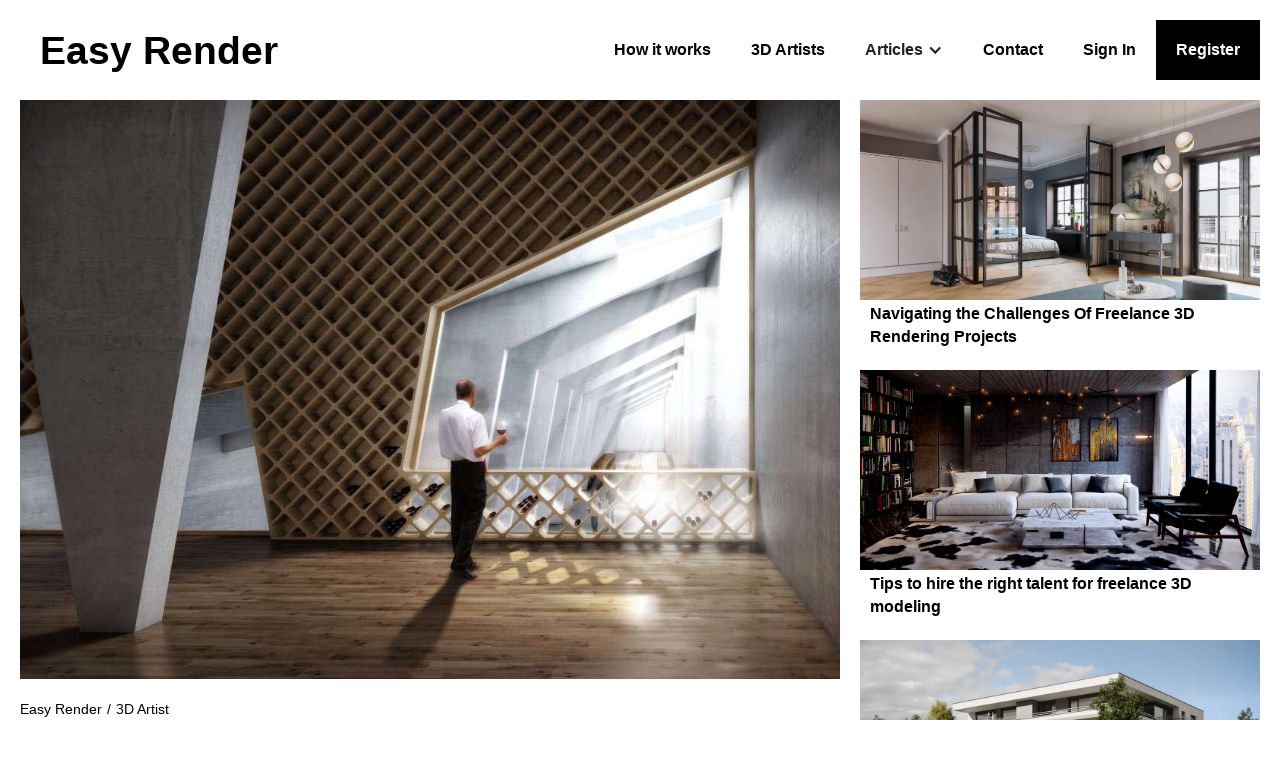

--- FILE ---
content_type: text/html
request_url: https://www.easyrender.com/a/the-10-most-iconic-computer-generated-movie-characters
body_size: 22945
content:
<!DOCTYPE html><!-- Last Published: Mon Mar 31 2025 11:49:27 GMT+0000 (Coordinated Universal Time) --><html data-wf-domain="www.easyrender.com" data-wf-page="5edcc98daccb0b029fbf5bdf" data-wf-site="5894a32730554b620f7bf33a" lang="en" data-wf-collection="5edcc98daccb0b0acebf5c1e" data-wf-item-slug="the-10-most-iconic-computer-generated-movie-characters"><head><meta charset="utf-8"/><title>The 10 Most Iconic Computer Generated Movie Characters</title><meta content="From Wall-E to Gollum, computer-generated characters have played an important role in some of the most iconic movies of all time. Learn more about the most memorable CG characters in film history." name="description"/><meta content="The 10 Most Iconic Computer Generated Movie Characters" property="og:title"/><meta content="From Wall-E to Gollum, computer-generated characters have played an important role in some of the most iconic movies of all time. Learn more about the most memorable CG characters in film history." property="og:description"/><meta content="https://cdn.prod.website-files.com/5894a32730554b620f7bf36d/5e835677a1975e13281f414c_58e73ed18edc416ca4b2feb5_The-10-Most-Iconic-Computer-Generated-Movie-Characters-EASY-RENDER.jpeg" property="og:image"/><meta content="The 10 Most Iconic Computer Generated Movie Characters" property="twitter:title"/><meta content="From Wall-E to Gollum, computer-generated characters have played an important role in some of the most iconic movies of all time. Learn more about the most memorable CG characters in film history." property="twitter:description"/><meta content="https://cdn.prod.website-files.com/5894a32730554b620f7bf36d/5e835677a1975e13281f414c_58e73ed18edc416ca4b2feb5_The-10-Most-Iconic-Computer-Generated-Movie-Characters-EASY-RENDER.jpeg" property="twitter:image"/><meta property="og:type" content="website"/><meta content="summary_large_image" name="twitter:card"/><meta content="width=device-width, initial-scale=1" name="viewport"/><meta content="Myfyyzw2yqYeNDL1dnIqblw_5l2FVmiA6m01GQVmHfM" name="google-site-verification"/><link href="https://cdn.prod.website-files.com/5894a32730554b620f7bf33a/css/easyrender.webflow.fe9430f98.min.css" rel="stylesheet" type="text/css"/><script type="text/javascript">!function(o,c){var n=c.documentElement,t=" w-mod-";n.className+=t+"js",("ontouchstart"in o||o.DocumentTouch&&c instanceof DocumentTouch)&&(n.className+=t+"touch")}(window,document);</script><link href="https://cdn.prod.website-files.com/5894a32730554b620f7bf33a/67dca82837496717bee3d5ac_ER-32-borderless-dark.png" rel="shortcut icon" type="image/x-icon"/><link href="https://cdn.prod.website-files.com/5894a32730554b620f7bf33a/67dca83f37496717bee3e732_ER-256.png" rel="apple-touch-icon"/><link href="https://www.easyrender.com/a/the-10-most-iconic-computer-generated-movie-characters" rel="canonical"/><script async="" src="https://www.googletagmanager.com/gtag/js?id=G-EMGG09DTGJ"></script><script type="text/javascript">window.dataLayer = window.dataLayer || [];function gtag(){dataLayer.push(arguments);}gtag('set', 'developer_id.dZGVlNj', true);gtag('js', new Date());gtag('config', 'G-EMGG09DTGJ');</script><script src="https://www.google.com/recaptcha/api.js" type="text/javascript"></script><!-- Consent mode v2 code start -->
<script>
  // Define dataLayer and the gtag function
  window.dataLayer = window.dataLayer || [];
  function gtag(){dataLayer.push(arguments);}

  // Set default consent to 'denied' as a placeholder
  if(localStorage.getItem('consentMode') === null){
    gtag('consent', 'default', {
      'ad_storage': 'denied',
      'ad_user_data': 'denied',
      'ad_personalization': 'denied',
      'analytics_storage': 'denied',
      'personalization_storage': 'denied',
      'security_storage': 'denied',
      'functionality_storage': 'denied',
    });
    // To further redact your ads data when ad_storage is denied, set ads_data_redaction to true
    gtag('set', 'ads_data_redaction', false);
  } else {
    gtag('consent', 'default', JSON.parse(localStorage.getItem('consentMode')));
  }
</script>
<!-- Consent mode v2 code end -->

<!-- Google Tag Manager -->
<script>(function(w,d,s,l,i){w[l]=w[l]||[];w[l].push({'gtm.start':
new Date().getTime(),event:'gtm.js'});var f=d.getElementsByTagName(s)[0],
j=d.createElement(s),dl=l!='dataLayer'?'&l='+l:'';j.async=true;j.src=
'https://www.googletagmanager.com/gtm.js?id='+i+dl;f.parentNode.insertBefore(j,f);
})(window,document,'script','dataLayer','GTM-NVGS869');</script>
<!-- End Google Tag Manager --><!-- Start canonical tag -->
<title>The 10 Most Iconic Computer Generated Movie Characters</title>
    <link rel="canonical" href="https://www.easyrender.com/a/the-10-most-iconic-computer-generated-movie-characters" />
<!-- End canonical tag -->
</head><body><div data-collapse="medium" data-animation="default" data-duration="400" data-easing="ease" data-easing2="ease" role="banner" class="navbar w-nav"><a href="/" class="brand-2 w-nav-brand"><h2 class="er-brand">Easy Render</h2></a><nav role="navigation" class="nav-menu-3 w-nav-menu"><a href="/how-it-works-video" class="nav-link w-nav-link">How it works</a><a href="https://app.easyrender.com/" class="nav-link w-nav-link">3D Artists</a><div data-hover="false" data-delay="0" class="w-dropdown"><div class="dropdown-toggle w-dropdown-toggle"><div class="w-icon-dropdown-toggle"></div><div>Articles</div></div><nav class="dropdown-list-3 w-dropdown-list"><div class="w-dyn-list"><div role="list" class="w-dyn-items"><div role="listitem" class="w-dyn-item"><a href="/c/3d-artist" class="dropdown-link-2 w-dropdown-link">3D Artist</a></div><div role="listitem" class="w-dyn-item"><a href="/c/3d-interior-design" class="dropdown-link-2 w-dropdown-link">3D Interior Design</a></div><div role="listitem" class="w-dyn-item"><a href="/c/3d-rendering" class="dropdown-link-2 w-dropdown-link">3D Rendering</a></div><div role="listitem" class="w-dyn-item"><a href="/c/3d-rendering-services" class="dropdown-link-2 w-dropdown-link">3D Rendering Services</a></div><div role="listitem" class="w-dyn-item"><a href="/c/3d-rendering-software" class="dropdown-link-2 w-dropdown-link">3D Rendering Software</a></div><div role="listitem" class="w-dyn-item"><a href="/c/3d-visualization" class="dropdown-link-2 w-dropdown-link">3D Visualization</a></div><div role="listitem" class="w-dyn-item"><a href="/c/3d-visualizer" class="dropdown-link-2 w-dropdown-link">3D Visualizers</a></div><div role="listitem" class="w-dyn-item"><a href="/c/architectural-rendering" class="dropdown-link-2 w-dropdown-link">Architectural Rendering</a></div><div role="listitem" class="w-dyn-item"><a href="/c/architectural-rendering-services" class="dropdown-link-2 w-dropdown-link">Architectural Rendering Services</a></div><div role="listitem" class="w-dyn-item"><a href="/c/architectural-rendering-software" class="dropdown-link-2 w-dropdown-link">Architectural Rendering Software</a></div><div role="listitem" class="w-dyn-item"><a href="/c/architectural-visualization" class="dropdown-link-2 w-dropdown-link">Architectural Visualization</a></div><div role="listitem" class="w-dyn-item"><a href="/c/architectural-visualization-company" class="dropdown-link-2 w-dropdown-link">Architectural Visualization Company</a></div><div role="listitem" class="w-dyn-item"><a href="/c/architecture" class="dropdown-link-2 w-dropdown-link">Architecture</a></div><div role="listitem" class="w-dyn-item"><a href="/c/real-estate" class="dropdown-link-2 w-dropdown-link">Real Estate</a></div><div role="listitem" class="w-dyn-item"><a href="/c/rendering-software" class="dropdown-link-2 w-dropdown-link">Rendering Software</a></div></div></div></nav></div><a href="/contact" class="nav-link w-nav-link">Contact</a><a href="https://app.easyrender.com/sign-in" class="nav-link w-nav-link">Sign In</a><a href="https://app.easyrender.com/sign-up?step=choose-account-type" class="nav-link-register w-nav-link">Register</a></nav><div class="menu-button-3 w-nav-button"><div class="icon-2 w-icon-nav-menu"></div></div></div><div class="wrapper w-clearfix"><div class="articles-column-1"><img alt="" src="https://cdn.prod.website-files.com/5894a32730554b620f7bf36d/5e835677a1975e13281f414c_58e73ed18edc416ca4b2feb5_The-10-Most-Iconic-Computer-Generated-Movie-Characters-EASY-RENDER.jpeg" class="blog-hero-image"/><div class="breadcrumb-div"><a href="/" class="breadcrumb-link">Easy Render</a><div class="breadcrumb-separator">/</div><a href="/c/3d-artist" class="breadcrumb-link">3D Artist</a></div><a href="/" class="h1">The 10 Most Iconic Computer Generated Movie Characters</a><div class="rich-text-block-13 w-richtext"><p>Special effects and digital cinema has traversed eons since the early days of the media when audiences were dazzled with marvels like the raptors in Jurassic Park or the T1000 in Terminator 2. Those movies marked milestones in the development of computer generated effects that helped spawn a new era of movie-making. Unfortunately, that new era also gave us the likes of Jar Jar Binks, who by comparison even made Hayden Christensen look like a competent Anakin Skywalker (just barely, though).</p><p>Studios like WETA, Pixar, and yes, even LucasArts, have pushed the envelope past the brinks of realism to bring audiences digital characters that aren’t only believable, they are capable of overshadowing the performances of the fleshy human counterparts. A few of these have even managed to reach full blown icon status, wowing moviegoers with a suspension of disbelief created in the minds and computers of the brilliant artists who created them. </p><p>Many of these characters were created with the use of motion-capture (mo-cap) technology, where real actors were mapped and monitored in real-time then digitally inserted into their respective movies. If you’re looking for more information on mo-cap, there’s always Wikipedia, right?</p><p>Let’s get to the list. And yes, these are in particular order.</p><h2>10 | Optimus Prime (a thousand Transformers movies)</h2><p>I hate to give Michael Bay credit for anything really (especially for perpetuating the silver screen career of everyone’s favorite pair of lips, Megan Fox), but damn if that man doesn’t know how to blow your hair back with CGI robot violence porn. This man knows how to wield an action packed robot fight scene like he knows how to blow things up. Look no further than the most memorable and iconic Autobot of them all, Optimus Prime. </p><p>Prime is rendered masterfully in all his shiny red and blue glory. And when he’s not barging through glass-covered high rises or inadvertently crushing to death unsuspecting civilians, he’s showing the world what’s capable in terms of computer generated realism. Some would argue mechanical beasts are much easier to render and animate than organic life-forms, but you’d be hard-pressed to find a finer example of digital ecstacy. </p><h2>9 | Neytiri (Avatar)</h2><p>Avatar isn’t without its faults. Okay, it’s with many faults, but that doesn’t detract from the unbelievable achievement in CGI the movie managed to pull off. Very rarely have I actually dropped my jaw in a movie theater, but witnessing those weird blue aliens jaunt and jog around a bioluminescent forest in 3D IMAX created a veritable puddle of drool beneath my popcorn crusted feet.</p><p>Neytiri, the most vivacious and vicious of the Na’vi, is mo-capped by actor Zoe Saldana, and her character marks a high point in an otherwise disjointed and contrived narrative. The emotional depth achieved by her performance paired with James Cameron&#x27;s magician 3D artists and animators is second-to-none. </p><h2>8 | Wall-E (Wall-E)</h2><p>I’m not crying you’re crying! Wall-E grabbed our hearts along with our undivided attention as we marvelled at the computer generated world Pixar crafted in one of its finest accomplishments to date. There’s no denying Wall-E is a visual tour-de-force, following an adorable but absent minded trash-collector bot as it hopelessly pursues the reciprocated affection from the otherwise distracted EVE. </p><p>It’s impossible not to fall in love with Wall-E, whose art direction and realization is among Pixar’s crowning achievements (of which there are many). Much is revealed about the nature of everyone’s favorite garbage bot, and how he perseveres to not only save the one he loves, but the entirety of humanity as well. </p><h2>7 | Caesar (Planet of the Apes, Return to the Planet of the Apes)</h2><p>The first of the great Andy Serkis’ portrayals on this list comes in the form of a damn dirty ape. No one expected the James Franco lead prequel to the iconic Planet of the Apes series to really be any good. That is, until Mr. Serkis got involved and movie nerds and series fans worldwide exhaled a massive and collective sigh of relief.</p><p>Serkis is a mo-cap master, and his talents are on full display in the reimagined Apes series. Caesar doesn’t have much to say in the first movie, but his body language, facial animation, and overall realism make him more and more human as the movie goes along. And with a new Apes movie set to release this summer, I can’t wait to see where Serkis takes his performance this time. </p><h2>6 | King Kong (King Kong)</h2><p>Speaking of computer generated apes, King Kong is...well...the king of all kongs. Not to by mixed up with Donkey Kong, Diddy Kong, or any other lesser kongs that wouldn’t dare try to take the throne from the mysterious beast from Skull Island. If you can ignore Jack Black’s performance in the 2012 remake of the classic monster flick (I know, it’s hard), you’ll be able to better appreciate the technical brilliance on display in the realization of Kong. </p><p>I used to joke that a more anatomically correct King Kong would have been hilarious, disturbing, and destructive, but I’m thanking my lucky stars the artists didn’t cross that line. That’s a line that just doesn’t need to be crossed. Ever.</p><h2>5 | Smaug (The Hobbit)</h2><p>If you’ve never seen the video of Benedict Cumberbatch acting out Middle Earth’s most famous fire breathing dragon while donning a skin tight latex suit with tiny white balls all over his body, stop what you’re doing and bring up YouTube immediately. While much of went on the the 3 over-bloated Hobbit movies fell flat, no one can deny the incredible work the artists, animators, and Mr. ‘Batch pulled off in bringing the devious dragon, Smaug, to life. The performance hit a high point of motion-capture magistry that hasn’t been rivaled since. </p><h2>4 | Shrek (Shrek)</h2><p>If it weren’t for Mike Meyers and his authentic portrayal of everyone&#x27;s favorite disgruntled forest Ogre, Shrek might not have reached the iconic status it was able to reach. It was the perfect fit, and an instant classic as the fairytale world was turned on its head and parodied in a way kids and adults alike could find entertaining. </p><p>While 3D animated movies have stepped leaps and bounds in terms of technology since the original Shrek was released in 2001, but at the time it was an achievement rarely seen outside of Pixar’s walls. It acted as a hallmark in the genre, and put Dreamworks on the map as a studio to be reckoned with in the 3D animation industry.</p><h2>3 | Woody (Toy Story)</h2><p>Woody is and always will be my favorite deputy. The cast of Toy Story will always hold a special place in my heart reserved for the most eye-watering echelon of childhood nostalgia. Woody is synonymous with 3D animation and brought the industry to the doorsteps of the mainstream in much of the same way Sleeping Beauty did with 2D animation decades earlier. It was a story about growing up and leaving behind the little joys that used to be our world. </p><p>Seeing that world unfold through the eyes of a forgotten toy painted a somber, yet lighthearted picture full of wonderful, hilarious characters. None were more important than Woody, who brought animation to life in a way previously thought impossible. </p><h2>2 | T-Rex</h2><p>Even though the T-Rex wasn’t the most memorable character in 1995’s Jurassic Park (that award will forever go to the shirtless Jeff Goldblum), but it did set an incredibly high bar for what is possible in cinema special effects. Steven Spielberg and his ensemble of mad scientists and rendering artists manifested everyone’s worst nightmare as the world of dinosaurs and humans collided. Very few scenes in movie history are as haunting as the first time the audience sets eyes on the towering T-Rex. Coupled with incredible sound editing and a stern-faced Sam Neill, the T-Rex gave plenty of nightmare fodder for generations to come. </p><h2>1 | Gollum</h2><p>The role that proved mo-cap technology had finally arrived in the movie industry. Andy Serkis (again) starred as the deranged, obsessed creature Gollum, whose plan to trick Frodo and Sam to steal the ring for himself was just as captivating as the quest to destroy the ring itself. Long-time fans of the Lord of the Rings were worried such an important character wouldn’t be accurately portrayed, but advancements in motion-capture technology paired with a virtuoso performance from Serkis proved those nerds dead wrong. </p><p>There has yet to be a computer generated character so perfectly portrayed. Gollum absolutely stole the show of one of the most revered movie trilogies of all time.</p></div></div><div class="collection-list-wrapper-3 w-dyn-list"><div role="list" class="articles-collection-list w-clearfix w-dyn-items"><div role="listitem" class="articles-collection-item w-dyn-item"><div style="background-image:url(&quot;https://cdn.prod.website-files.com/5894a32730554b620f7bf36d/6690fb0a7daeba2709b937d8_3d%20render%20business.webp&quot;)" class="articles-image-container"><div data-w-id="248e9475-ce68-b9c8-007d-eaae9239c515" class="hp-image-hover-action"><a href="/a/navigating-the-challenges-of-freelance-3d-rendering-projects" class="over-image-link w-inline-block"></a></div></div><a href="/a/navigating-the-challenges-of-freelance-3d-rendering-projects" class="articles-title-link">Navigating the Challenges Of Freelance 3D Rendering Projects</a></div><div role="listitem" class="articles-collection-item w-dyn-item"><div style="background-image:url(&quot;https://cdn.prod.website-files.com/5894a32730554b620f7bf36d/660a4656fc89039f095b14a8_architectural-visualisation--interior--residential--living-room--Easy-Render--289752.png&quot;)" class="articles-image-container"><div data-w-id="248e9475-ce68-b9c8-007d-eaae9239c515" class="hp-image-hover-action"><a href="/a/tips-to-hire-the-right-talent-for-freelance-3d-modeling" class="over-image-link w-inline-block"></a></div></div><a href="/a/tips-to-hire-the-right-talent-for-freelance-3d-modeling" class="articles-title-link">Tips to hire the right talent for freelance 3D modeling</a></div><div role="listitem" class="articles-collection-item w-dyn-item"><div style="background-image:url(&quot;https://cdn.prod.website-files.com/5894a32730554b620f7bf36d/6609c0b70de08fa8f442a98f_Visualize%20Before%20Building%20The%20Edge%203D%20Artists%20Bring%20to%20Metal%20Garage%20Designs%20EASY%20RENDER.webp&quot;)" class="articles-image-container"><div data-w-id="248e9475-ce68-b9c8-007d-eaae9239c515" class="hp-image-hover-action"><a href="/a/visualize-before-building-the-edge-3d-artists-bring-to-metal-garage-designs" class="over-image-link w-inline-block"></a></div></div><a href="/a/visualize-before-building-the-edge-3d-artists-bring-to-metal-garage-designs" class="articles-title-link">Visualize Before Building: The Edge 3D Artists Bring to Metal Garage Designs</a></div><div role="listitem" class="articles-collection-item w-dyn-item"><div style="background-image:url(&quot;https://cdn.prod.website-files.com/5894a32730554b620f7bf36d/6609b00edd03e2a86839820f_Top%205%203D%20Printing%20Companies%20in%20Spain%20EASY%20RENDER.webp&quot;)" class="articles-image-container"><div data-w-id="248e9475-ce68-b9c8-007d-eaae9239c515" class="hp-image-hover-action"><a href="/a/title-top-5-3d-printing-companies-in-spain" class="over-image-link w-inline-block"></a></div></div><a href="/a/title-top-5-3d-printing-companies-in-spain" class="articles-title-link">Title: Top 5 3D Printing Companies in Spain</a></div><div role="listitem" class="articles-collection-item w-dyn-item"><div style="background-image:url(&quot;https://cdn.prod.website-files.com/5894a32730554b620f7bf36d/65fd8461d8935d712bd46e08_Unlocking%20Success%20The%20Ultimate%20Guide%20to%20Hiring%20a%20Top%203D%20Modeler%20for%20Your%20Project%20EASY%20RENDER.webp&quot;)" class="articles-image-container"><div data-w-id="248e9475-ce68-b9c8-007d-eaae9239c515" class="hp-image-hover-action"><a href="/a/unlocking-success-the-ultimate-guide-to-hiring-a-top-3d-modeler-for-your-project" class="over-image-link w-inline-block"></a></div></div><a href="/a/unlocking-success-the-ultimate-guide-to-hiring-a-top-3d-modeler-for-your-project" class="articles-title-link">Unlocking Success: The Ultimate Guide to Hiring a Top 3D Modeler for Your Project</a></div><div role="listitem" class="articles-collection-item w-dyn-item"><div style="background-image:url(&quot;https://cdn.prod.website-files.com/5894a32730554b620f7bf36d/65fd81b02f75bb775c33da9e_Exploring%20the%20World%20of%20Rendering%20Artists%20Skills%2C%20Techniques%2C%20and%20Applications.webp&quot;)" class="articles-image-container"><div data-w-id="248e9475-ce68-b9c8-007d-eaae9239c515" class="hp-image-hover-action"><a href="/a/exploring-the-world-of-rendering-artists-skills-techniques-and-applications-across-various-industries" class="over-image-link w-inline-block"></a></div></div><a href="/a/exploring-the-world-of-rendering-artists-skills-techniques-and-applications-across-various-industries" class="articles-title-link">Exploring the World of Rendering Artists: Skills, Techniques, and Applications Across Various Industries</a></div><div role="listitem" class="articles-collection-item w-dyn-item"><div style="background-image:url(&quot;https://cdn.prod.website-files.com/5894a32730554b620f7bf36d/657c8b8fa00909412f4c037d_Designing%20Tomorrow%27s%20Home%203D%20Architecture%20Meets%20Relocation%20Planning.webp&quot;)" class="articles-image-container"><div data-w-id="248e9475-ce68-b9c8-007d-eaae9239c515" class="hp-image-hover-action"><a href="/a/designing-tomorrows-home-3d-architecture-meets-relocation-planning" class="over-image-link w-inline-block"></a></div></div><a href="/a/designing-tomorrows-home-3d-architecture-meets-relocation-planning" class="articles-title-link">Designing Tomorrow&#x27;s Home: 3D Architecture Meets Relocation Planning</a></div><div role="listitem" class="articles-collection-item w-dyn-item"><div style="background-image:url(&quot;https://cdn.prod.website-files.com/5894a32730554b620f7bf36d/64fb0a05eed3d4839e0eb6ae_How%203D%20Artists%20Can%20Use%20Midjourney%20for%20Image%20Generation.webp&quot;)" class="articles-image-container"><div data-w-id="248e9475-ce68-b9c8-007d-eaae9239c515" class="hp-image-hover-action"><a href="/a/how-3d-artists-can-use-midjourney-for-image-generation" class="over-image-link w-inline-block"></a></div></div><a href="/a/how-3d-artists-can-use-midjourney-for-image-generation" class="articles-title-link">How 3D Artists Can Use Midjourney for Image Generation</a></div><div role="listitem" class="articles-collection-item w-dyn-item"><div style="background-image:url(&quot;https://cdn.prod.website-files.com/5894a32730554b620f7bf36d/64b9443d5cb3bb2c7fdfc224_Pay%20Stub%20Generators%20Ensuring%20Fair%20Compensation%20for%203D%20Artists%20EASY%20RENDER.webp&quot;)" class="articles-image-container"><div data-w-id="248e9475-ce68-b9c8-007d-eaae9239c515" class="hp-image-hover-action"><a href="/a/pay-stub-generators-ensuring-fair-compensation-for-3d-artists" class="over-image-link w-inline-block"></a></div></div><a href="/a/pay-stub-generators-ensuring-fair-compensation-for-3d-artists" class="articles-title-link">Pay Stub Generators: Ensuring Fair Compensation for 3D Artists</a></div><div role="listitem" class="articles-collection-item w-dyn-item"><div style="background-image:url(&quot;https://cdn.prod.website-files.com/5894a32730554b620f7bf36d/64affdf4b96532030bf147af_The%203d%20artist%20glossary%2C%20an%20overview%20of%20key%20terms%20in%203D%20artistry%20EASY%20RENDER.webp&quot;)" class="articles-image-container"><div data-w-id="248e9475-ce68-b9c8-007d-eaae9239c515" class="hp-image-hover-action"><a href="/a/the-3d-artist-glossary-an-overview-of-key-terms-in-3d-artistry" class="over-image-link w-inline-block"></a></div></div><a href="/a/the-3d-artist-glossary-an-overview-of-key-terms-in-3d-artistry" class="articles-title-link">The 3d artist glossary: an overview of key terms in 3D artistry</a></div><div role="listitem" class="articles-collection-item w-dyn-item"><div style="background-image:url(&quot;https://cdn.prod.website-files.com/5894a32730554b620f7bf36d/6479edb7986350fa1faa0000_Most%20Popular%20Learning%20Blogs%20for%203D%20Artists.webp&quot;)" class="articles-image-container"><div data-w-id="248e9475-ce68-b9c8-007d-eaae9239c515" class="hp-image-hover-action"><a href="/a/most-popular-learning-blogs-for-3d-artists" class="over-image-link w-inline-block"></a></div></div><a href="/a/most-popular-learning-blogs-for-3d-artists" class="articles-title-link">Most Popular Learning Blogs for 3D Artists</a></div><div role="listitem" class="articles-collection-item w-dyn-item"><div style="background-image:url(&quot;https://cdn.prod.website-files.com/5894a32730554b620f7bf36d/6479e06f1ab691c9ece0a612_Top%20Qualities%20To%20Look%20For%20When%20Hiring%20A%203D%20Artist%20For%20Construction%20EASY%20RENDER.webp&quot;)" class="articles-image-container"><div data-w-id="248e9475-ce68-b9c8-007d-eaae9239c515" class="hp-image-hover-action"><a href="/a/top-qualities-to-look-for-when-hiring-a-3d-artist-for-construction" class="over-image-link w-inline-block"></a></div></div><a href="/a/top-qualities-to-look-for-when-hiring-a-3d-artist-for-construction" class="articles-title-link">Top Qualities To Look For When Hiring A 3D Artist For Construction</a></div><div role="listitem" class="articles-collection-item w-dyn-item"><div style="background-image:url(&quot;https://cdn.prod.website-files.com/5894a32730554b620f7bf36d/6453d330329c72b42c921c08_10%20Tips%20for%20Integrating%20Video%20Cameras%20and%203D%20Animation%20in%20Your%20Projects%20EASY%20RENDER.webp&quot;)" class="articles-image-container"><div data-w-id="248e9475-ce68-b9c8-007d-eaae9239c515" class="hp-image-hover-action"><a href="/a/10-tips-for-integrating-video-cameras-and-3d-animation-in-your-projects" class="over-image-link w-inline-block"></a></div></div><a href="/a/10-tips-for-integrating-video-cameras-and-3d-animation-in-your-projects" class="articles-title-link">10 Tips for Integrating Video Cameras and 3D Animation in Your Projects</a></div><div role="listitem" class="articles-collection-item w-dyn-item"><div style="background-image:url(&quot;https://cdn.prod.website-files.com/5894a32730554b620f7bf36d/64527a13de5d0291c6321490_How%20Woodworking%20Design%20Software%20Can%20Help%20You%20Achieve%20Your%20Vision%20EASY%20RENDER.webp&quot;)" class="articles-image-container"><div data-w-id="248e9475-ce68-b9c8-007d-eaae9239c515" class="hp-image-hover-action"><a href="/a/from-concept-to-creation-how-woodworking-design-software-can-help-you-achieve-your-vision" class="over-image-link w-inline-block"></a></div></div><a href="/a/from-concept-to-creation-how-woodworking-design-software-can-help-you-achieve-your-vision" class="articles-title-link">From Concept to Creation: How Woodworking Design Software Can Help You Achieve Your Vision </a></div><div role="listitem" class="articles-collection-item w-dyn-item"><div style="background-image:url(&quot;https://cdn.prod.website-files.com/5894a32730554b620f7bf36d/64413616d45539397f9118fa_Best%203D%20Artists%20You%20Should%20Follow.webp&quot;)" class="articles-image-container"><div data-w-id="248e9475-ce68-b9c8-007d-eaae9239c515" class="hp-image-hover-action"><a href="/a/best-3d-artists-you-should-follow" class="over-image-link w-inline-block"></a></div></div><a href="/a/best-3d-artists-you-should-follow" class="articles-title-link">Best 3D Artists You Should Follow</a></div><div role="listitem" class="articles-collection-item w-dyn-item"><div style="background-image:url(&quot;https://cdn.prod.website-files.com/5894a32730554b620f7bf36d/643817c08ba92577e7fd7411_642ef18fb8c4c09cd8976a32_Why%2520You%2520Should%2520Offer%25203D%2520Rendering%2520as%2520a%2520Freelancer%2520EASY%2520RENDER.webp&quot;)" class="articles-image-container"><div data-w-id="248e9475-ce68-b9c8-007d-eaae9239c515" class="hp-image-hover-action"><a href="/a/why-you-should-offer-3d-rendering-as-a-freelancer" class="over-image-link w-inline-block"></a></div></div><a href="/a/why-you-should-offer-3d-rendering-as-a-freelancer" class="articles-title-link">Why You Should Offer 3D Rendering as a Freelancer</a></div><div role="listitem" class="articles-collection-item w-dyn-item"><div style="background-image:url(&quot;https://cdn.prod.website-files.com/5894a32730554b620f7bf36d/643817ab5c07e41f7373b9f6_63e64739311f0f7451ded4bc_The%2520Basics%2520of%2520Photo%2520Matching%2520What%2520You%2520Need%2520to%2520Know%2520EASY%2520RENDER.webp&quot;)" class="articles-image-container"><div data-w-id="248e9475-ce68-b9c8-007d-eaae9239c515" class="hp-image-hover-action"><a href="/a/the-basics-of-photo-matching-what-you-need-to-know" class="over-image-link w-inline-block"></a></div></div><a href="/a/the-basics-of-photo-matching-what-you-need-to-know" class="articles-title-link">The Basics of Photo Matching: What You Need to Know</a></div><div role="listitem" class="articles-collection-item w-dyn-item"><div style="background-image:url(&quot;https://cdn.prod.website-files.com/5894a32730554b620f7bf36d/6438179bb852120621115af5_638f54c863d64f869ff022e0_How%2520to%2520Recognize%2520Professional%2520Architectural%25203D%2520Imagery%2520EASY%2520RENDER.webp&quot;)" class="articles-image-container"><div data-w-id="248e9475-ce68-b9c8-007d-eaae9239c515" class="hp-image-hover-action"><a href="/a/how-to-recognize-professional-architectural-3d-imagery" class="over-image-link w-inline-block"></a></div></div><a href="/a/how-to-recognize-professional-architectural-3d-imagery" class="articles-title-link">How to Recognize Professional Architectural 3D Imagery</a></div><div role="listitem" class="articles-collection-item w-dyn-item"><div style="background-image:url(&quot;https://cdn.prod.website-files.com/5894a32730554b620f7bf36d/64381796c85d696c79dcc20b_637deac62850db9bec85d7b1_How%2520to%2520become%2520a%25203D%2520artist%2520%25E2%2580%2593%2520the%2520complete%2520guide%2520Jooble.webp&quot;)" class="articles-image-container"><div data-w-id="248e9475-ce68-b9c8-007d-eaae9239c515" class="hp-image-hover-action"><a href="/a/how-to-become-a-3d-artist-the-complete-guide-jooble" class="over-image-link w-inline-block"></a></div></div><a href="/a/how-to-become-a-3d-artist-the-complete-guide-jooble" class="articles-title-link">How to become a 3D artist – the complete guide | Jooble</a></div><div role="listitem" class="articles-collection-item w-dyn-item"><div style="background-image:url(&quot;https://cdn.prod.website-files.com/5894a32730554b620f7bf36d/643817997651ff234295408b_636a7fdf3d7b97ac222b7b1b_How%2520To%2520Find%2520And%2520Hire%2520The%2520Best%25203d%2520Artist%2520In%2520New%2520South%2520Wales%2520(NSW)%2520Australia%2520EASY%2520RENDER.webp&quot;)" class="articles-image-container"><div data-w-id="248e9475-ce68-b9c8-007d-eaae9239c515" class="hp-image-hover-action"><a href="/a/how-to-find-and-hire-the-best-3d-artist-in-new-south-wales-nsw-australia" class="over-image-link w-inline-block"></a></div></div><a href="/a/how-to-find-and-hire-the-best-3d-artist-in-new-south-wales-nsw-australia" class="articles-title-link">How To Find And Hire The Best 3D Artist In New South Wales (NSW) Australia</a></div><div role="listitem" class="articles-collection-item w-dyn-item"><div style="background-image:url(&quot;https://cdn.prod.website-files.com/5894a32730554b620f7bf36d/643817a2f99803075885b5dc_62f6381b5d479b1f8113566d_Most%2520Popular%2520Exterior%2520Design%2520Tools%2520You%2520Should%2520Try%2520EASY%2520RENDER.webp&quot;)" class="articles-image-container"><div data-w-id="248e9475-ce68-b9c8-007d-eaae9239c515" class="hp-image-hover-action"><a href="/a/most-popular-exterior-design-tools-you-should-try" class="over-image-link w-inline-block"></a></div></div><a href="/a/most-popular-exterior-design-tools-you-should-try" class="articles-title-link">Most Popular Exterior Design Tools You Should Try</a></div><div role="listitem" class="articles-collection-item w-dyn-item"><div style="background-image:url(&quot;https://cdn.prod.website-files.com/5894a32730554b620f7bf36d/643817be2c0e6657e0895b91_6274e9d1f37b3476cca7d88d_Why-Are-3D-Artist-Services-so-Expensive-EASY-RENDER.jpeg&quot;)" class="articles-image-container"><div data-w-id="248e9475-ce68-b9c8-007d-eaae9239c515" class="hp-image-hover-action"><a href="/a/why-are-3d-artist-services-so-expensive" class="over-image-link w-inline-block"></a></div></div><a href="/a/why-are-3d-artist-services-so-expensive" class="articles-title-link">Why Are 3D Artist Services so “Expensive?”</a></div><div role="listitem" class="articles-collection-item w-dyn-item"><div style="background-image:url(&quot;https://cdn.prod.website-files.com/5894a32730554b620f7bf36d/643817bf005d980586ccc380_626c134f4c479fc32ee72d5c_Why-More-and-More-3D-Artists-Will-Work-Remotely-in-the-Future-EASY-RENDER.jpeg&quot;)" class="articles-image-container"><div data-w-id="248e9475-ce68-b9c8-007d-eaae9239c515" class="hp-image-hover-action"><a href="/a/why-more-and-more-3d-artists-will-work-remotely-in-the-future" class="over-image-link w-inline-block"></a></div></div><a href="/a/why-more-and-more-3d-artists-will-work-remotely-in-the-future" class="articles-title-link">Why More and More 3D Artists Will Work Remotely in the Future</a></div><div role="listitem" class="articles-collection-item w-dyn-item"><div style="background-image:url(&quot;https://cdn.prod.website-files.com/5894a32730554b620f7bf36d/643817abafbdc2775872afa2_61de66c39e98a3065501ac09_The-7-Skills-Every-Design-Professional-Needs-Today-EASY-RENDER.jpeg&quot;)" class="articles-image-container"><div data-w-id="248e9475-ce68-b9c8-007d-eaae9239c515" class="hp-image-hover-action"><a href="/a/the-7-skills-every-design-professional-needs-today" class="over-image-link w-inline-block"></a></div></div><a href="/a/the-7-skills-every-design-professional-needs-today" class="articles-title-link">The 7 Skills Every Design Professional Needs Today</a></div><div role="listitem" class="articles-collection-item w-dyn-item"><div style="background-image:url(&quot;https://cdn.prod.website-files.com/5894a32730554b620f7bf36d/6438179989d5051b91e11ec8_61cac07a150c45e8fdb82e1d_How-to-Find-a-Good-Visualization-Artist-for-Your-Project-EASY-RENDER.jpeg&quot;)" class="articles-image-container"><div data-w-id="248e9475-ce68-b9c8-007d-eaae9239c515" class="hp-image-hover-action"><a href="/a/how-to-find-a-good-visualization-artist-for-your-project" class="over-image-link w-inline-block"></a></div></div><a href="/a/how-to-find-a-good-visualization-artist-for-your-project" class="articles-title-link">How to Find a Good Visualization Artist for Your Project</a></div><div role="listitem" class="articles-collection-item w-dyn-item"><div style="background-image:url(&quot;https://cdn.prod.website-files.com/5894a32730554b620f7bf36d/643817aec85d69a433dcc2f7_618145ac32c5a9a24058a79f_The-Costs-of-Becoming-an-Architecture-3D-Artist-EASY-RENDER.jpeg&quot;)" class="articles-image-container"><div data-w-id="248e9475-ce68-b9c8-007d-eaae9239c515" class="hp-image-hover-action"><a href="/a/the-costs-of-becoming-an-architecture-3d-artist" class="over-image-link w-inline-block"></a></div></div><a href="/a/the-costs-of-becoming-an-architecture-3d-artist" class="articles-title-link">The Costs of Becoming an Architecture 3D Artist</a></div><div role="listitem" class="articles-collection-item w-dyn-item"><div style="background-image:url(&quot;https://cdn.prod.website-files.com/5894a32730554b620f7bf36d/643816e72c0e66562d8945a0_615d69435cb29b6f8500570b_5-Reasons-Why-Demand-For-3D-Artists-Will-Grow-In-The-Next-Years-EASY-RENDER.jpeg&quot;)" class="articles-image-container"><div data-w-id="248e9475-ce68-b9c8-007d-eaae9239c515" class="hp-image-hover-action"><a href="/a/5-reasons-why-demand-for-3d-artists-will-grow-in-the-next-years" class="over-image-link w-inline-block"></a></div></div><a href="/a/5-reasons-why-demand-for-3d-artists-will-grow-in-the-next-years" class="articles-title-link">5 Reasons Why Demand For 3D Artists Will Grow In The Next Years</a></div><div role="listitem" class="articles-collection-item w-dyn-item"><div style="background-image:url(&quot;https://cdn.prod.website-files.com/5894a32730554b620f7bf36d/64381790a896b8db44b8acc8_615c343753bec53fcd7056a6_How-3D-Artists-Can-Work-With-Clients-Online-EASY-RENDER.jpeg&quot;)" class="articles-image-container"><div data-w-id="248e9475-ce68-b9c8-007d-eaae9239c515" class="hp-image-hover-action"><a href="/a/how-3d-artists-can-work-with-clients-online" class="over-image-link w-inline-block"></a></div></div><a href="/a/how-3d-artists-can-work-with-clients-online" class="articles-title-link">How 3D Artists Can Work With Clients Online</a></div><div role="listitem" class="articles-collection-item w-dyn-item"><div style="background-image:url(&quot;https://cdn.prod.website-files.com/5894a32730554b620f7bf36d/6438179fcefb7882e07caa1e_613f2e5d5c6197b540774ec9_Is-It-Worth-Hiring-an-Independent-3D-Visualization-Artist-EASY-RENDER.jpeg&quot;)" class="articles-image-container"><div data-w-id="248e9475-ce68-b9c8-007d-eaae9239c515" class="hp-image-hover-action"><a href="/a/is-it-worth-hiring-an-independent-3d-visualization-artist" class="over-image-link w-inline-block"></a></div></div><a href="/a/is-it-worth-hiring-an-independent-3d-visualization-artist" class="articles-title-link">Is It Worth Hiring an Independent 3D Visualization Artist?</a></div><div role="listitem" class="articles-collection-item w-dyn-item"><div style="background-image:url(&quot;https://cdn.prod.website-files.com/5894a32730554b620f7bf36d/643817b8865fa48eae8f37f4_611f7f671498cf45d44c9288_Want-to-Become-a-3D-Artist-in-Architecture-EASY-RENDER.jpeg&quot;)" class="articles-image-container"><div data-w-id="248e9475-ce68-b9c8-007d-eaae9239c515" class="hp-image-hover-action"><a href="/a/want-to-become-a-3d-artist-in-architecture-things-to-know" class="over-image-link w-inline-block"></a></div></div><a href="/a/want-to-become-a-3d-artist-in-architecture-things-to-know" class="articles-title-link">Want to Become a 3D Artist in Architecture? Things to Know</a></div><div role="listitem" class="articles-collection-item w-dyn-item"><div style="background-image:url(&quot;https://cdn.prod.website-files.com/5894a32730554b620f7bf36d/6438179189d5050217e11ea7_60f7f15c7131aa200a89fa81_How-3d-Artists-Develop-Stories-Through-Their-Renders-EASY-RENDER.jpeg&quot;)" class="articles-image-container"><div data-w-id="248e9475-ce68-b9c8-007d-eaae9239c515" class="hp-image-hover-action"><a href="/a/how-3d-artists-develop-stories-through-their-renders" class="over-image-link w-inline-block"></a></div></div><a href="/a/how-3d-artists-develop-stories-through-their-renders" class="articles-title-link">How 3D Artists Develop Stories Through Their Renders</a></div><div role="listitem" class="articles-collection-item w-dyn-item"><div style="background-image:url(&quot;https://cdn.prod.website-files.com/5894a32730554b620f7bf36d/643817b3b852122947115cf4_60b62e41ab5f445842849394_Things-3D-Artists-Should-Keep-in-Mind-When-Making-3D-Tours-EASY-RENDER.jpeg&quot;)" class="articles-image-container"><div data-w-id="248e9475-ce68-b9c8-007d-eaae9239c515" class="hp-image-hover-action"><a href="/a/things-3d-artists-should-keep-in-mind-when-making-3d-tours" class="over-image-link w-inline-block"></a></div></div><a href="/a/things-3d-artists-should-keep-in-mind-when-making-3d-tours" class="articles-title-link">Things 3D Artists Should Keep in Mind When Making 3D Tours</a></div><div role="listitem" class="articles-collection-item w-dyn-item"><div style="background-image:url(&quot;https://cdn.prod.website-files.com/5894a32730554b620f7bf36d/643816dbf6d8be4f361e5740_608c066dcf9ee9cfa3e8e8d5_10-Practical-Ways-to-Become-a-More-Creative-3D-Artist-EASY-RENDER.jpeg&quot;)" class="articles-image-container"><div data-w-id="248e9475-ce68-b9c8-007d-eaae9239c515" class="hp-image-hover-action"><a href="/a/10-practical-ways-to-become-a-more-creative-3d-artist" class="over-image-link w-inline-block"></a></div></div><a href="/a/10-practical-ways-to-become-a-more-creative-3d-artist" class="articles-title-link">10 Practical Ways to Become a More Creative 3D Artist</a></div><div role="listitem" class="articles-collection-item w-dyn-item"><div style="background-image:url(&quot;https://cdn.prod.website-files.com/5894a32730554b620f7bf36d/643817973ef18115017eee30_6080467c282a6220819612b8_How%2520to%2520Create%2520a%2520Serious%25203D%2520Artist%2520Portfolio%2520EASY%2520RENDER.jpeg&quot;)" class="articles-image-container"><div data-w-id="248e9475-ce68-b9c8-007d-eaae9239c515" class="hp-image-hover-action"><a href="/a/how-to-create-a-serious-3d-artist-portfolio" class="over-image-link w-inline-block"></a></div></div><a href="/a/how-to-create-a-serious-3d-artist-portfolio" class="articles-title-link">How to Create a Serious 3D Artist Portfolio</a></div><div role="listitem" class="articles-collection-item w-dyn-item"><div style="background-image:url(&quot;https://cdn.prod.website-files.com/5894a32730554b620f7bf36d/643816dc9874807d5d9de14e_60797a43ab5fde2eea76781c_How%2520to%2520Get%2520the%2520Most%2520Detail%2520Out%2520of%2520Your%2520Rendering%2520as%2520a%25203D%2520Artist%2520EASY%2520RENDER.jpeg&quot;)" class="articles-image-container"><div data-w-id="248e9475-ce68-b9c8-007d-eaae9239c515" class="hp-image-hover-action"><a href="/a/how-to-get-the-most-detail-out-of-your-rendering-as-a-3d-artist" class="over-image-link w-inline-block"></a></div></div><a href="/a/how-to-get-the-most-detail-out-of-your-rendering-as-a-3d-artist" class="articles-title-link">How to Get the Most Detail Out of Your Rendering as a 3D Artist</a></div><div role="listitem" class="articles-collection-item w-dyn-item"><div style="background-image:url(&quot;https://cdn.prod.website-files.com/5894a32730554b620f7bf36d/643816fe57901efd824ff35d_605c604b33f67dd4570aeac3_Career-Choice-3D-Artist-or-Architect-EASY-RENDER.jpeg&quot;)" class="articles-image-container"><div data-w-id="248e9475-ce68-b9c8-007d-eaae9239c515" class="hp-image-hover-action"><a href="/a/career-choice-3d-artist-or-architect" class="over-image-link w-inline-block"></a></div></div><a href="/a/career-choice-3d-artist-or-architect" class="articles-title-link">Career Choice: 3D Artist or Architect?</a></div><div role="listitem" class="articles-collection-item w-dyn-item"><div style="background-image:url(&quot;https://cdn.prod.website-files.com/5894a32730554b620f7bf36d/64381790458011297f73cab2_6048a129d00d6942df080fe4_How-3D-Artists-Build-a-Professional-Portfolio-EASY-RENDER.jpeg&quot;)" class="articles-image-container"><div data-w-id="248e9475-ce68-b9c8-007d-eaae9239c515" class="hp-image-hover-action"><a href="/a/how-3d-artists-build-a-professional-portfolio" class="over-image-link w-inline-block"></a></div></div><a href="/a/how-3d-artists-build-a-professional-portfolio" class="articles-title-link">How 3D Artists Build a Professional Portfolio</a></div><div role="listitem" class="articles-collection-item w-dyn-item"><div style="background-image:url(&quot;https://cdn.prod.website-files.com/5894a32730554b620f7bf36d/643816ed5d21796014507390_602bf36467d8a4e076f13501_7-ways-3d-artists-can-learn-rendering-EASY-RENDER.jpeg&quot;)" class="articles-image-container"><div data-w-id="248e9475-ce68-b9c8-007d-eaae9239c515" class="hp-image-hover-action"><a href="/a/7-ways-3d-artists-can-learn-rendering" class="over-image-link w-inline-block"></a></div></div><a href="/a/7-ways-3d-artists-can-learn-rendering" class="articles-title-link">7 Ways 3D Artists Can Learn Rendering</a></div><div role="listitem" class="articles-collection-item w-dyn-item"><div style="background-image:url(&quot;https://cdn.prod.website-files.com/5894a32730554b620f7bf36d/6438178fae1a270093b99666_6026a15d49ea90406bbe0ec7_Freelancer-or-Full-Time-3D-Artists-Which-One-to-Choose-EASY-RENDER.jpeg&quot;)" class="articles-image-container"><div data-w-id="248e9475-ce68-b9c8-007d-eaae9239c515" class="hp-image-hover-action"><a href="/a/freelancer-or-full-time-3d-artists-which-one-to-choose" class="over-image-link w-inline-block"></a></div></div><a href="/a/freelancer-or-full-time-3d-artists-which-one-to-choose" class="articles-title-link">Freelancer or Full-Time 3D Artists – Which One to Choose?</a></div><div role="listitem" class="articles-collection-item w-dyn-item"><div style="background-image:url(&quot;https://cdn.prod.website-files.com/5894a32730554b620f7bf36d/643817ae91197f7ab98e3274_5fbe6fa2ec80991dec64bc25_The-Evolution-of-3D-Artists-and-Their-Work.jpeg&quot;)" class="articles-image-container"><div data-w-id="248e9475-ce68-b9c8-007d-eaae9239c515" class="hp-image-hover-action"><a href="/a/the-evolution-of-3d-artists-and-their-work" class="over-image-link w-inline-block"></a></div></div><a href="/a/the-evolution-of-3d-artists-and-their-work" class="articles-title-link">The Evolution of 3D Artists and Their Work</a></div><div role="listitem" class="articles-collection-item w-dyn-item"><div style="background-image:url(&quot;https://cdn.prod.website-files.com/5894a32730554b620f7bf36d/643816de91197f653e8e273a_5fabf9b5a5124bb6bbbfa953_3D-Artists-and-the-Flexibility-of-This-Vocational-Choice.jpeg&quot;)" class="articles-image-container"><div data-w-id="248e9475-ce68-b9c8-007d-eaae9239c515" class="hp-image-hover-action"><a href="/a/3d-artists-and-the-flexibility-of-this-vocational-choice" class="over-image-link w-inline-block"></a></div></div><a href="/a/3d-artists-and-the-flexibility-of-this-vocational-choice" class="articles-title-link">3D Artists and the Flexibility of This Vocational Choice</a></div><div role="listitem" class="articles-collection-item w-dyn-item"><div style="background-image:url(&quot;https://cdn.prod.website-files.com/5894a32730554b620f7bf36d/643817bcd482ac9680f3edbe_5fa13c6ff12cb19b1bb13095_Who-are-3D-Artists-in-Architecture-and-What-They-do.jpeg&quot;)" class="articles-image-container"><div data-w-id="248e9475-ce68-b9c8-007d-eaae9239c515" class="hp-image-hover-action"><a href="/a/who-are-3d-artists-in-architecture-and-what-they-do" class="over-image-link w-inline-block"></a></div></div><a href="/a/who-are-3d-artists-in-architecture-and-what-they-do" class="articles-title-link">Who are 3D Artists in Architecture and What They do</a></div><div role="listitem" class="articles-collection-item w-dyn-item"><div style="background-image:url(&quot;https://cdn.prod.website-files.com/5894a32730554b620f7bf36d/64381799f6d8be83e81e5fa3_5f8d5a7fc576996d2d393ec8_How-to-Find-and-Hire-the-Best-3d-Artist-to-Visualize-Your-Ideas.jpeg&quot;)" class="articles-image-container"><div data-w-id="248e9475-ce68-b9c8-007d-eaae9239c515" class="hp-image-hover-action"><a href="/a/how-to-find-and-hire-the-best-3d-artist-to-visualize-your-ideas" class="over-image-link w-inline-block"></a></div></div><a href="/a/how-to-find-and-hire-the-best-3d-artist-to-visualize-your-ideas" class="articles-title-link">How to Find and Hire the Best 3d Artist to Visualize Your Ideas</a></div><div role="listitem" class="articles-collection-item w-dyn-item"><div style="background-image:url(&quot;https://cdn.prod.website-files.com/5894a32730554b620f7bf36d/6438179990456ade1a99161a_5ed529ea3bded956f289fe43_how-to-develop-a-unique-style-as-an-architectural-artist-EASY-RENDER.jpeg&quot;)" class="articles-image-container"><div data-w-id="248e9475-ce68-b9c8-007d-eaae9239c515" class="hp-image-hover-action"><a href="/a/how-to-develop-a-unique-style-as-an-architectural-artist" class="over-image-link w-inline-block"></a></div></div><a href="/a/how-to-develop-a-unique-style-as-an-architectural-artist" class="articles-title-link">How to Develop a Unique Style as an Architectural Artist</a></div><div role="listitem" class="articles-collection-item w-dyn-item"><div style="background-image:url(&quot;https://cdn.prod.website-files.com/5894a32730554b620f7bf36d/643817ba6d5f771b712c1193_5ed1490d879a565c486d423e_what-to-look-for-in-3d-artists-when-outsourcing-project-EASY-RENDER.jpeg&quot;)" class="articles-image-container"><div data-w-id="248e9475-ce68-b9c8-007d-eaae9239c515" class="hp-image-hover-action"><a href="/a/what-to-look-for-in-3d-artists-when-outsourcing-project" class="over-image-link w-inline-block"></a></div></div><a href="/a/what-to-look-for-in-3d-artists-when-outsourcing-project" class="articles-title-link">What to Look for in 3D Artists When Outsourcing Project</a></div><div role="listitem" class="articles-collection-item w-dyn-item"><div style="background-image:url(&quot;https://cdn.prod.website-files.com/5894a32730554b620f7bf36d/6438179964f926711ae88aad_5ecfdb7fd0d3dd405e8cba25_how-to-help-a-3d-artist-understand-and-improve-your-idea-for-a-project.jpeg&quot;)" class="articles-image-container"><div data-w-id="248e9475-ce68-b9c8-007d-eaae9239c515" class="hp-image-hover-action"><a href="/a/how-to-help-a-3d-artist-understand-and-improve-your-idea-for-a-project" class="over-image-link w-inline-block"></a></div></div><a href="/a/how-to-help-a-3d-artist-understand-and-improve-your-idea-for-a-project" class="articles-title-link">How to Help a 3D Artist Understand and Improve Your Idea for a Project</a></div><div role="listitem" class="articles-collection-item w-dyn-item"><div style="background-image:url(&quot;https://cdn.prod.website-files.com/5894a32730554b620f7bf36d/5ec7df5cc0ca9be4c8bf5955_5ec65ab2d2e2070c4f320018_different-profiles-for-3d-artists-5-paths-you-can-take.jpeg&quot;)" class="articles-image-container"><div data-w-id="248e9475-ce68-b9c8-007d-eaae9239c515" class="hp-image-hover-action"><a href="/a/different-profiles-for-3d-artists-5-paths-you-can-take" class="over-image-link w-inline-block"></a></div></div><a href="/a/different-profiles-for-3d-artists-5-paths-you-can-take" class="articles-title-link">Different Profiles for 3D Artists: 5 Paths You Can Take</a></div><div role="listitem" class="articles-collection-item w-dyn-item"><div style="background-image:url(&quot;https://cdn.prod.website-files.com/5894a32730554b620f7bf36d/643816da3ef1812d1a7ee6ef_5eb2d128e1ba8dd707c0a61f_10-most-famous-3d-artists-in-contemporary-architecture.jpeg&quot;)" class="articles-image-container"><div data-w-id="248e9475-ce68-b9c8-007d-eaae9239c515" class="hp-image-hover-action"><a href="/a/10-most-famous-3d-artists-in-contemporary-architecture" class="over-image-link w-inline-block"></a></div></div><a href="/a/10-most-famous-3d-artists-in-contemporary-architecture" class="articles-title-link">10 Most Famous 3D Artists in Contemporary Architecture</a></div><div role="listitem" class="articles-collection-item w-dyn-item"><div style="background-image:url(&quot;https://cdn.prod.website-files.com/5894a32730554b620f7bf36d/5e835680246f64c8e2487bab_5a82bfe532f0d300017eeca4_Why-Drawing-By-Hand-Makes-Better-Visualization-Artists-EASY-RENDER.jpeg&quot;)" class="articles-image-container"><div data-w-id="248e9475-ce68-b9c8-007d-eaae9239c515" class="hp-image-hover-action"><a href="/a/why-drawing-by-hand-makes-better-visualization-artists" class="over-image-link w-inline-block"></a></div></div><a href="/a/why-drawing-by-hand-makes-better-visualization-artists" class="articles-title-link">Why Drawing By Hand Makes Better Visualization Artists</a></div><div role="listitem" class="articles-collection-item w-dyn-item"><div style="background-image:url(&quot;https://cdn.prod.website-files.com/5894a32730554b620f7bf36d/5e835680417d8f37b203d006_5ad102cf0f7efdaab0f155e6_Who-is-the-3D-rendering-artist-EASY-RENDER.jpeg&quot;)" class="articles-image-container"><div data-w-id="248e9475-ce68-b9c8-007d-eaae9239c515" class="hp-image-hover-action"><a href="/a/who-is-the-3d-rendering-artist" class="over-image-link w-inline-block"></a></div></div><a href="/a/who-is-the-3d-rendering-artist" class="articles-title-link">Who is the 3D rendering artist?</a></div><div role="listitem" class="articles-collection-item w-dyn-item"><div style="background-image:url(&quot;https://cdn.prod.website-files.com/5894a32730554b620f7bf36d/5e83567f8d500a1f39ab639c_59f2eba0188b770001731fb1_Where-to-Find-the-Best-3D-Freelancers-EASY-RENDER.jpeg&quot;)" class="articles-image-container"><div data-w-id="248e9475-ce68-b9c8-007d-eaae9239c515" class="hp-image-hover-action"><a href="/a/where-to-find-the-best-3d-freelancers" class="over-image-link w-inline-block"></a></div></div><a href="/a/where-to-find-the-best-3d-freelancers" class="articles-title-link">Where to Find the Best 3D Freelancers</a></div><div role="listitem" class="articles-collection-item w-dyn-item"><div style="background-image:url(&quot;https://cdn.prod.website-files.com/5894a32730554b620f7bf36d/5e83567e2cf705354d1fa97c_5a524cfe30cd7400011b3f33_What-To-Look-For-When-Hiring-A-Freelance-3D-Rendering-Artist-EASY-RENDER.jpeg&quot;)" class="articles-image-container"><div data-w-id="248e9475-ce68-b9c8-007d-eaae9239c515" class="hp-image-hover-action"><a href="/a/what-to-look-for-when-hiring-a-freelance-3d-rendering-artist" class="over-image-link w-inline-block"></a></div></div><a href="/a/what-to-look-for-when-hiring-a-freelance-3d-rendering-artist" class="articles-title-link">What To Look For When Hiring A Freelance 3D Rendering Artist</a></div><div role="listitem" class="articles-collection-item w-dyn-item"><div style="background-image:url(&quot;https://cdn.prod.website-files.com/5894a32730554b620f7bf36d/5e83567ded3ffac18a110ff4_5be066fa9ca0e79da6a4dde4_What-Does-It-Take-to-Become-a-Successful-3D-Artist-EASY-RENDER.jpeg&quot;)" class="articles-image-container"><div data-w-id="248e9475-ce68-b9c8-007d-eaae9239c515" class="hp-image-hover-action"><a href="/a/what-does-it-take-to-become-a-successful-3d-artist" class="over-image-link w-inline-block"></a></div></div><a href="/a/what-does-it-take-to-become-a-successful-3d-artist" class="articles-title-link">What Does It Take to Become a Successful 3D Artist</a></div><div role="listitem" class="articles-collection-item w-dyn-item"><div style="background-image:url(&quot;https://cdn.prod.website-files.com/5894a32730554b620f7bf36d/5e83567da559826ff05ed825_5e455a9ce63e130b52040b7d_What-3D-Artists-Can-Expect-from-the-Job-Market-in-2020-EASY-RENDER.jpeg&quot;)" class="articles-image-container"><div data-w-id="248e9475-ce68-b9c8-007d-eaae9239c515" class="hp-image-hover-action"><a href="/a/what-3d-artists-can-expect-from-the-job-market-in-2020" class="over-image-link w-inline-block"></a></div></div><a href="/a/what-3d-artists-can-expect-from-the-job-market-in-2020" class="articles-title-link">What 3D Artists Can Expect from the Job Market in 2020</a></div><div role="listitem" class="articles-collection-item w-dyn-item"><div style="background-image:url(&quot;https://cdn.prod.website-files.com/5894a32730554b620f7bf36d/5e83567cbf6c5f0dfb6fe548_5948e59ef08ec046fd21997d_Turbo-Squid-3D-a-Fantastic-Resource-EASY-RENDER.jpeg&quot;)" class="articles-image-container"><div data-w-id="248e9475-ce68-b9c8-007d-eaae9239c515" class="hp-image-hover-action"><a href="/a/turbosquid-3d-a-fantastic-resource-for-3d-artists" class="over-image-link w-inline-block"></a></div></div><a href="/a/turbosquid-3d-a-fantastic-resource-for-3d-artists" class="articles-title-link">TurboSquid 3D - a fantastic resource for 3D artists</a></div><div role="listitem" class="articles-collection-item w-dyn-item"><div style="background-image:url(&quot;https://cdn.prod.website-files.com/5894a32730554b620f7bf36d/5e83567cbf6c5f09da6fe545_5c54222d041cbc3376a86b69_Tips-for-3D-Artists---What-to-Expect-from-Autodesk%2527s-New-Maya-2019-EASY-RENDER.jpeg&quot;)" class="articles-image-container"><div data-w-id="248e9475-ce68-b9c8-007d-eaae9239c515" class="hp-image-hover-action"><a href="/a/tips-for-3d-artists-what-to-expect-from-autodesks-new-maya-2019" class="over-image-link w-inline-block"></a></div></div><a href="/a/tips-for-3d-artists-what-to-expect-from-autodesks-new-maya-2019" class="articles-title-link">Tips for 3D Artists - What to Expect from Autodesk&#x27;s New Maya 2019</a></div><div role="listitem" class="articles-collection-item w-dyn-item"><div style="background-image:url(&quot;https://cdn.prod.website-files.com/5894a32730554b620f7bf36d/5e83567b30833fbb2d833ca5_58d77ef998faca8045762b61_The-Multidisciplinary-Nature-of-the-3D-Rendering-Artist-EASY-RENDER.jpeg&quot;)" class="articles-image-container"><div data-w-id="248e9475-ce68-b9c8-007d-eaae9239c515" class="hp-image-hover-action"><a href="/a/the-multidisciplinary-nature-of-the-3d-rendering-artist" class="over-image-link w-inline-block"></a></div></div><a href="/a/the-multidisciplinary-nature-of-the-3d-rendering-artist" class="articles-title-link">The Multidisciplinary Nature of the 3D Rendering Artist</a></div><div role="listitem" class="articles-collection-item w-dyn-item"><div style="background-image:url(&quot;https://cdn.prod.website-files.com/5894a32730554b620f7bf36d/5e83567a21df5529089a3bc8_5d4ee5797ec366ae20cd36a4_The-Complex-Career-of-a-3D-Artist-What-to-Specialize-in-and-Why-EASY-RENDER.jpeg&quot;)" class="articles-image-container"><div data-w-id="248e9475-ce68-b9c8-007d-eaae9239c515" class="hp-image-hover-action"><a href="/a/the-complex-career-of-a-3d-artist-what-to-specialize-in-and-why" class="over-image-link w-inline-block"></a></div></div><a href="/a/the-complex-career-of-a-3d-artist-what-to-specialize-in-and-why" class="articles-title-link">The Complex Career of a 3D Artist - What to Specialize in and Why</a></div><div role="listitem" class="articles-collection-item w-dyn-item"><div style="background-image:url(&quot;https://cdn.prod.website-files.com/5894a32730554b620f7bf36d/5e83567917c2d7688c98411c_5c8526467c584b5538e7b281_The-Blurring-Line-Between-Architectural-Visualization-and-Gaming-Architecture-EASY-RENDER.jpeg&quot;)" class="articles-image-container"><div data-w-id="248e9475-ce68-b9c8-007d-eaae9239c515" class="hp-image-hover-action"><a href="/a/the-blurring-line-between-architectural-visualization-and-gaming-architecture" class="over-image-link w-inline-block"></a></div></div><a href="/a/the-blurring-line-between-architectural-visualization-and-gaming-architecture" class="articles-title-link">The Blurring Line between Architectural Visualization and Gaming Architecture</a></div><div role="listitem" class="articles-collection-item w-dyn-item"><div style="background-image:url(&quot;https://cdn.prod.website-files.com/5894a32730554b620f7bf36d/5e835678a1975e254e1f4153_5ab23fa2eddf7907c983b829_The-Best-Online-Resources-For-Hiring-3D-Visualization-Artists-EASY-RENDER.jpeg&quot;)" class="articles-image-container"><div data-w-id="248e9475-ce68-b9c8-007d-eaae9239c515" class="hp-image-hover-action"><a href="/a/the-best-online-resources-for-hiring-3d-visualization-artists" class="over-image-link w-inline-block"></a></div></div><a href="/a/the-best-online-resources-for-hiring-3d-visualization-artists" class="articles-title-link">The Best Online Resources For Hiring 3D Visualization Artists</a></div><div role="listitem" class="articles-collection-item w-dyn-item"><div style="background-image:url(&quot;https://cdn.prod.website-files.com/5894a32730554b620f7bf36d/5e8356778d500a1593ab6347_5c49a6c75b4d2345a356c1a3_Tech-Talk-What-to-Expect-from-3D-Artists-in-2019-EASY-RENDER.jpeg&quot;)" class="articles-image-container"><div data-w-id="248e9475-ce68-b9c8-007d-eaae9239c515" class="hp-image-hover-action"><a href="/a/tech-talk-what-to-expect-from-3d-artists-in-2019" class="over-image-link w-inline-block"></a></div></div><a href="/a/tech-talk-what-to-expect-from-3d-artists-in-2019" class="articles-title-link">Tech Talk – What to Expect from 3D Artists in 2019</a></div><div role="listitem" class="articles-collection-item w-dyn-item"><div style="background-image:url(&quot;https://cdn.prod.website-files.com/5894a32730554b620f7bf36d/5e8356758d500a82c1ab6323_5bd97cb1380421106250745f_Step-by-Step-How-to-Assess-a-Freelance-3D-Artist-Fast-No-Skype-EASY-RENDER.jpeg&quot;)" class="articles-image-container"><div data-w-id="248e9475-ce68-b9c8-007d-eaae9239c515" class="hp-image-hover-action"><a href="/a/step-by-step-how-to-assess-a-freelance-3d-artist-fast-no-skype" class="over-image-link w-inline-block"></a></div></div><a href="/a/step-by-step-how-to-assess-a-freelance-3d-artist-fast-no-skype" class="articles-title-link">Step by Step - How to Assess a Freelance 3D Artist Fast – No Skype</a></div><div role="listitem" class="articles-collection-item w-dyn-item"><div style="background-image:url(&quot;https://cdn.prod.website-files.com/5894a32730554b620f7bf36d/5e8356757510fb2f28dfda4c_5bea0e777c44d61ca4b6a8e8_So-How-Much-Can-You-Really-Earn-If-You-Become-a-3D-Artist-EASY-RENDER.jpeg&quot;)" class="articles-image-container"><div data-w-id="248e9475-ce68-b9c8-007d-eaae9239c515" class="hp-image-hover-action"><a href="/a/so-how-much-can-you-really-earn-if-you-become-a-3d-artist" class="over-image-link w-inline-block"></a></div></div><a href="/a/so-how-much-can-you-really-earn-if-you-become-a-3d-artist" class="articles-title-link">So How Much Can You Really Earn If You Become a 3D Artist</a></div><div role="listitem" class="articles-collection-item w-dyn-item"><div style="background-image:url(&quot;https://cdn.prod.website-files.com/5894a32730554b620f7bf36d/5e835673ef2233569a3869ea_5d0b47c251a0ce9f61d51062_Sheikh-Rashid-Al-Khalifa-A-Futuristic-3D-Artist-With-a-Stunning-Career-EASY-RENDER.jpeg&quot;)" class="articles-image-container"><div data-w-id="248e9475-ce68-b9c8-007d-eaae9239c515" class="hp-image-hover-action"><a href="/a/sheikh-rashid-al-khalifa-a-futuristic-3d-artist-with-a-stunning-career" class="over-image-link w-inline-block"></a></div></div><a href="/a/sheikh-rashid-al-khalifa-a-futuristic-3d-artist-with-a-stunning-career" class="articles-title-link">Sheikh Rashid Al Khalifa - A Futuristic 3D Artist With a Stunning Career</a></div><div role="listitem" class="articles-collection-item w-dyn-item"><div style="background-image:url(&quot;https://cdn.prod.website-files.com/5894a32730554b620f7bf36d/5e835672ef22330db43869e7_5c2500601110ec92f1ff8b52_Rather-Amazing-Things-You-Can-Do-as-a-3D-Artist-with-a-3D-Printer-EASY-RENDER.jpeg&quot;)" class="articles-image-container"><div data-w-id="248e9475-ce68-b9c8-007d-eaae9239c515" class="hp-image-hover-action"><a href="/a/rather-amazing-things-you-can-do-as-a-3d-artist-with-a-3d-printer" class="over-image-link w-inline-block"></a></div></div><a href="/a/rather-amazing-things-you-can-do-as-a-3d-artist-with-a-3d-printer" class="articles-title-link">Rather Amazing Things You Can Do as a 3D Artist with a 3D Printer</a></div><div role="listitem" class="articles-collection-item w-dyn-item"><div style="background-image:url(&quot;https://cdn.prod.website-files.com/5894a32730554b620f7bf36d/5e835672246f64ef56487ade_58aaa26a24cb6c757b30adc1_3d-product-rendering.jpeg&quot;)" class="articles-image-container"><div data-w-id="248e9475-ce68-b9c8-007d-eaae9239c515" class="hp-image-hover-action"><a href="/a/looking-for-a-product-renderer-or-3d-artist" class="over-image-link w-inline-block"></a></div></div><a href="/a/looking-for-a-product-renderer-or-3d-artist" class="articles-title-link">Looking for a product renderer or 3D artist?</a></div><div role="listitem" class="articles-collection-item w-dyn-item"><div style="background-image:url(&quot;https://cdn.prod.website-files.com/5894a32730554b620f7bf36d/5e835671bf6c5fba8c6fe530_5bfea26e9464457916337391_Key%2520Takeaways%2520from%2520the%2520Latest%2520Interview%2520With%25203D%2520Artist%2520Nicole%2520Ruggiero%2520EASY%2520RENDER.jpeg&quot;)" class="articles-image-container"><div data-w-id="248e9475-ce68-b9c8-007d-eaae9239c515" class="hp-image-hover-action"><a href="/a/key-takeaways-from-the-latest-interview-with-3d-artist-nicole-ruggiero" class="over-image-link w-inline-block"></a></div></div><a href="/a/key-takeaways-from-the-latest-interview-with-3d-artist-nicole-ruggiero" class="articles-title-link">Key Takeaways from the Latest Interview With 3D Artist Nicole Ruggiero</a></div><div role="listitem" class="articles-collection-item w-dyn-item"><div style="background-image:url(&quot;https://cdn.prod.website-files.com/5894a32730554b620f7bf36d/5e8356702cf70574a41fa96b_5dc56a831d55e4798b7a5c6a_Key-Differences-Between-Architecture-and-Gaming-Industries-3D-Artists-Should-Know-About-EASY-RENDER.jpeg&quot;)" class="articles-image-container"><div data-w-id="248e9475-ce68-b9c8-007d-eaae9239c515" class="hp-image-hover-action"><a href="/a/key-differences-between-architecture-and-gaming-industries-3d-artists-should-know-about" class="over-image-link w-inline-block"></a></div></div><a href="/a/key-differences-between-architecture-and-gaming-industries-3d-artists-should-know-about" class="articles-title-link">Key Differences Between Architecture and Gaming Industries 3D Artists Should Know About</a></div><div role="listitem" class="articles-collection-item w-dyn-item"><div style="background-image:url(&quot;https://cdn.prod.website-files.com/5894a32730554b620f7bf36d/5e83566f52a8add20a792a31_5b0c0cee41722815f8efa870_How-To-Retain-Quality-3D-Rendering-Freelancers-EASY-RENDER.jpeg&quot;)" class="articles-image-container"><div data-w-id="248e9475-ce68-b9c8-007d-eaae9239c515" class="hp-image-hover-action"><a href="/a/how-to-retain-quality-3d-rendering-freelancers" class="over-image-link w-inline-block"></a></div></div><a href="/a/how-to-retain-quality-3d-rendering-freelancers" class="articles-title-link">How To Retain Quality 3D Rendering Freelancers</a></div><div role="listitem" class="articles-collection-item w-dyn-item"><div style="background-image:url(&quot;https://cdn.prod.website-files.com/5894a32730554b620f7bf36d/5e83566f956aeaef5379c33e_5ab8cc39e294a02c3e476b7b_How-To-Hire-Freelance-3D-Rendering-Artists-EASY-RENDER.jpeg&quot;)" class="articles-image-container"><div data-w-id="248e9475-ce68-b9c8-007d-eaae9239c515" class="hp-image-hover-action"><a href="/a/how-to-hire-freelance-3d-rendering-artists" class="over-image-link w-inline-block"></a></div></div><a href="/a/how-to-hire-freelance-3d-rendering-artists" class="articles-title-link">How To Hire Freelance 3D Rendering Artists</a></div><div role="listitem" class="articles-collection-item w-dyn-item"><div style="background-image:url(&quot;https://cdn.prod.website-files.com/5894a32730554b620f7bf36d/64381794cefb782f777ca868_5eb0293a8cf9c4a362822615_how-freelance-rendering-artists-can-help-your-architecture-firm.jpeg&quot;)" class="articles-image-container"><div data-w-id="248e9475-ce68-b9c8-007d-eaae9239c515" class="hp-image-hover-action"><a href="/a/how-freelance-rendering-artists-can-help-your-architecture-firm" class="over-image-link w-inline-block"></a></div></div><a href="/a/how-freelance-rendering-artists-can-help-your-architecture-firm" class="articles-title-link">How Freelance Rendering Artists Can Help Your Architecture Firm</a></div><div role="listitem" class="articles-collection-item w-dyn-item"><div style="background-image:url(&quot;https://cdn.prod.website-files.com/5894a32730554b620f7bf36d/5e83566d042af2b00ccd4b7a_5d68d4938dfed9509759e421_How-3D-Artists-Create-Immersive-Virtual-Worlds-EASY-RENDER.jpeg&quot;)" class="articles-image-container"><div data-w-id="248e9475-ce68-b9c8-007d-eaae9239c515" class="hp-image-hover-action"><a href="/a/how-3d-artists-create-immersive-virtual-worlds" class="over-image-link w-inline-block"></a></div></div><a href="/a/how-3d-artists-create-immersive-virtual-worlds" class="articles-title-link">How 3D Artists Create Immersive Virtual Worlds</a></div><div role="listitem" class="articles-collection-item w-dyn-item"><div style="background-image:url(&quot;https://cdn.prod.website-files.com/5894a32730554b620f7bf36d/5e83566d21df5598cf9a3bb8_5a82c1d7bd255a0001facdaf_Hire-3D-Rendering-Freelancers-to-Grow-Your-Design-Business-EASY-RENDER.jpeg&quot;)" class="articles-image-container"><div data-w-id="248e9475-ce68-b9c8-007d-eaae9239c515" class="hp-image-hover-action"><a href="/a/hire-3d-rendering-freelancers-to-grow-your-design-business" class="over-image-link w-inline-block"></a></div></div><a href="/a/hire-3d-rendering-freelancers-to-grow-your-design-business" class="articles-title-link">Hire 3D Rendering Freelancers to Grow Your Design Business</a></div><div role="listitem" class="articles-collection-item w-dyn-item"><div style="background-image:url(&quot;https://cdn.prod.website-files.com/5894a32730554b620f7bf36d/5e83566ca559820c7c5ed7d0_5c98cbe77e3bc97eb6803f91_Four-Architects-and-3D-Artists-Announced-for-Experimental-Architecture-Award-EASY-RENDER.jpeg&quot;)" class="articles-image-container"><div data-w-id="248e9475-ce68-b9c8-007d-eaae9239c515" class="hp-image-hover-action"><a href="/a/four-architects-and-3d-artists-announced-for-experimental-architecture-award" class="over-image-link w-inline-block"></a></div></div><a href="/a/four-architects-and-3d-artists-announced-for-experimental-architecture-award" class="articles-title-link">Four Architects and 3D Artists Announced for Experimental Architecture Award</a></div><div role="listitem" class="articles-collection-item w-dyn-item"><div style="background-image:url(&quot;https://cdn.prod.website-files.com/5894a32730554b620f7bf36d/5e83566b21df5540b09a3bb5_5adf17b082a15253a20bd593_Easy-Render-Finding-the-Perfect-3D-Rendering-Freelancer-EASY-RENDER.jpeg&quot;)" class="articles-image-container"><div data-w-id="248e9475-ce68-b9c8-007d-eaae9239c515" class="hp-image-hover-action"><a href="/a/easy-render-finding-the-perfect-3d-rendering-freelancer" class="over-image-link w-inline-block"></a></div></div><a href="/a/easy-render-finding-the-perfect-3d-rendering-freelancer" class="articles-title-link">Easy Render: Finding the Perfect 3D Rendering Freelancer</a></div><div role="listitem" class="articles-collection-item w-dyn-item"><div style="background-image:url(&quot;https://cdn.prod.website-files.com/5894a32730554b620f7bf36d/5e83566a2cf705825c1fa95d_5d2493862758ae72a030ebce_Architect-and-3D-Artist-Marcello-Ziliani-Uses-3D-Printing-for-Interior-Design-EASY-RENDER.jpeg&quot;)" class="articles-image-container"><div data-w-id="248e9475-ce68-b9c8-007d-eaae9239c515" class="hp-image-hover-action"><a href="/a/architect-and-3d-artist-marcello-ziliani-uses-3d-printing-for-interior-design" class="over-image-link w-inline-block"></a></div></div><a href="/a/architect-and-3d-artist-marcello-ziliani-uses-3d-printing-for-interior-design" class="articles-title-link">Architect and 3D Artist Marcello Ziliani Uses 3D Printing for Interior Design</a></div><div role="listitem" class="articles-collection-item w-dyn-item"><div style="background-image:url(&quot;https://cdn.prod.website-files.com/5894a32730554b620f7bf36d/5e83566a2cf70571ad1fa95a_5ad1009b1dee898a84732e2e_A-Day-in-the-Life-of-a-3D-Rendering-Artist-EASY-RENDER.jpeg&quot;)" class="articles-image-container"><div data-w-id="248e9475-ce68-b9c8-007d-eaae9239c515" class="hp-image-hover-action"><a href="/a/a-day-in-the-life-of-a-3d-rendering-artist" class="over-image-link w-inline-block"></a></div></div><a href="/a/a-day-in-the-life-of-a-3d-rendering-artist" class="articles-title-link">A Day in the Life of a 3D Rendering Artist</a></div><div role="listitem" class="articles-collection-item w-dyn-item"><div style="background-image:url(&quot;https://cdn.prod.website-files.com/5894a32730554b620f7bf36d/5e83566926d98e439a73623a_5d38492cf1f7ed0b30798eb0_8-Ways-3D-Artists-Can-Find-Work-in-the-Online-Environment-EASY-RENDER.jpeg&quot;)" class="articles-image-container"><div data-w-id="248e9475-ce68-b9c8-007d-eaae9239c515" class="hp-image-hover-action"><a href="/a/8-ways-3d-artists-can-find-work-in-the-online-environment" class="over-image-link w-inline-block"></a></div></div><a href="/a/8-ways-3d-artists-can-find-work-in-the-online-environment" class="articles-title-link">8 Ways 3D Artists Can Find Work in the Online Environment</a></div><div role="listitem" class="articles-collection-item w-dyn-item"><div style="background-image:url(&quot;https://cdn.prod.website-files.com/5894a32730554b620f7bf36d/5e8356682cf705dae11fa957_5d2dab322be6ba79dee1c4b2_8-Tips-for-3D-Artists-Who-Want-to-Work-in-Architectural-Firms-EASY-RENDER.jpeg&quot;)" class="articles-image-container"><div data-w-id="248e9475-ce68-b9c8-007d-eaae9239c515" class="hp-image-hover-action"><a href="/a/8-tips-for-3d-artists-who-want-to-work-in-architectural-firms" class="over-image-link w-inline-block"></a></div></div><a href="/a/8-tips-for-3d-artists-who-want-to-work-in-architectural-firms" class="articles-title-link">8 Tips for 3D Artists Who Want to Work in Architectural Firms</a></div><div role="listitem" class="articles-collection-item w-dyn-item"><div style="background-image:url(&quot;https://cdn.prod.website-files.com/5894a32730554b620f7bf36d/5e835667ed3ffa73ce110fdd_5a524bcc35a800000134b109_7-Tips-For-Starting-A-Freelance-Rendering-Career-EASY-RENDER.jpeg&quot;)" class="articles-image-container"><div data-w-id="248e9475-ce68-b9c8-007d-eaae9239c515" class="hp-image-hover-action"><a href="/a/7-tips-for-starting-a-freelance-rendering-career" class="over-image-link w-inline-block"></a></div></div><a href="/a/7-tips-for-starting-a-freelance-rendering-career" class="articles-title-link">7 Tips For Starting A Freelance Rendering Career</a></div><div role="listitem" class="articles-collection-item w-dyn-item"><div style="background-image:url(&quot;https://cdn.prod.website-files.com/5894a32730554b620f7bf36d/5e835667ef22335b503869d8_592eb414f467de1e4ccaef86_7-Reasons-You-Should-(or-Shouldn%25E2%2580%2599t)-Date-an-Architect-EASY-RENDER.jpeg&quot;)" class="articles-image-container"><div data-w-id="248e9475-ce68-b9c8-007d-eaae9239c515" class="hp-image-hover-action"><a href="/a/7-reasons-you-should-or-shouldnt-date-an-architect" class="over-image-link w-inline-block"></a></div></div><a href="/a/7-reasons-you-should-or-shouldnt-date-an-architect" class="articles-title-link">7 Reasons You Should (or Shouldn’t) Date an Architect</a></div><div role="listitem" class="articles-collection-item w-dyn-item"><div style="background-image:url(&quot;https://cdn.prod.website-files.com/5894a32730554b620f7bf36d/5e835666246f6419f2487a99_5bb5d17ce731501ba81b21c2_6-Most-Accomplished-3D-Artists-in-2018-So-Far-EASY-RENDER.jpeg&quot;)" class="articles-image-container"><div data-w-id="248e9475-ce68-b9c8-007d-eaae9239c515" class="hp-image-hover-action"><a href="/a/6-most-accomplished-3d-artists-in-2018-so-far" class="over-image-link w-inline-block"></a></div></div><a href="/a/6-most-accomplished-3d-artists-in-2018-so-far" class="articles-title-link">6 Most Accomplished 3D Artists in 2018 – So Far</a></div><div role="listitem" class="articles-collection-item w-dyn-item"><div style="background-image:url(&quot;https://cdn.prod.website-files.com/5894a32730554b620f7bf36d/5e835665a55982724b5ed7a2_5d38485328153f0282ab2379_6-Differences-Between-a-Regular-Architect-and-a-3D-Artist-EASY-RENDER.jpeg&quot;)" class="articles-image-container"><div data-w-id="248e9475-ce68-b9c8-007d-eaae9239c515" class="hp-image-hover-action"><a href="/a/6-differences-between-a-regular-architect-and-a-3d-artist" class="over-image-link w-inline-block"></a></div></div><a href="/a/6-differences-between-a-regular-architect-and-a-3d-artist" class="articles-title-link">6 Differences Between a Regular Architect and a 3D Artist</a></div><div role="listitem" class="articles-collection-item w-dyn-item"><div style="background-image:url(&quot;https://cdn.prod.website-files.com/5894a32730554b620f7bf36d/5e83566426d98e36a8736235_5a524df8b462b20001450704_5-Ways-To-Hire-a-Freelance-3D-Rendering-Artist-EASY-RENDER.jpeg&quot;)" class="articles-image-container"><div data-w-id="248e9475-ce68-b9c8-007d-eaae9239c515" class="hp-image-hover-action"><a href="/a/5-ways-to-hire-a-freelance-3d-rendering-artist" class="over-image-link w-inline-block"></a></div></div><a href="/a/5-ways-to-hire-a-freelance-3d-rendering-artist" class="articles-title-link">5 Ways To Hire a Freelance 3D Rendering Artist</a></div><div role="listitem" class="articles-collection-item w-dyn-item"><div style="background-image:url(&quot;https://cdn.prod.website-files.com/5894a32730554b620f7bf36d/5e83566426d98eaeab736232_5adf174282a15262f40bd522_5-Steps-For-Hiring-3D-Rendering-Artists-EASY-RENDER.jpeg&quot;)" class="articles-image-container"><div data-w-id="248e9475-ce68-b9c8-007d-eaae9239c515" class="hp-image-hover-action"><a href="/a/5-steps-for-hiring-3d-rendering-artists" class="over-image-link w-inline-block"></a></div></div><a href="/a/5-steps-for-hiring-3d-rendering-artists" class="articles-title-link">5 Steps For Hiring 3D Rendering Artists</a></div><div role="listitem" class="articles-collection-item w-dyn-item"><div style="background-image:url(&quot;https://cdn.prod.website-files.com/5894a32730554b620f7bf36d/5e83566321df551fd89a3bb0_5d14cfb780da38b0f2ab4baa_5-Online-Degrees-That-Turn-You-into-a-Professional-3D-Artist-EASY-RENDER.jpeg&quot;)" class="articles-image-container"><div data-w-id="248e9475-ce68-b9c8-007d-eaae9239c515" class="hp-image-hover-action"><a href="/a/5-online-degrees-that-turn-you-into-a-professional-3d-artist" class="over-image-link w-inline-block"></a></div></div><a href="/a/5-online-degrees-that-turn-you-into-a-professional-3d-artist" class="articles-title-link">5 Online Degrees That Turn You into a Professional 3D Artist</a></div><div role="listitem" class="articles-collection-item w-dyn-item"><div style="background-image:url(&quot;https://cdn.prod.website-files.com/5894a32730554b620f7bf36d/5e835662ef223304af3869d4_5d1369ee077913b3c74c73d4_5-Differences-in-Skillset-for-3D-Artists-Working-in-Architecture-and-Gaming-EASY-RENDER.jpeg&quot;)" class="articles-image-container"><div data-w-id="248e9475-ce68-b9c8-007d-eaae9239c515" class="hp-image-hover-action"><a href="/a/5-differences-in-skillset-for-3d-artists-working-in-architecture-and-gaming" class="over-image-link w-inline-block"></a></div></div><a href="/a/5-differences-in-skillset-for-3d-artists-working-in-architecture-and-gaming" class="articles-title-link">5 Differences in Skillset for 3D Artists Working in Architecture and Gaming</a></div><div role="listitem" class="articles-collection-item w-dyn-item"><div style="background-image:url(&quot;https://cdn.prod.website-files.com/5894a32730554b620f7bf36d/5e833f35a348b85f64366740_5deb6066cad21784f6d02594_5-Common-Things-Architecture-Companies-Require-from-3D-Artists-to-Hire-Them-EASY-RENDER.jpeg&quot;)" class="articles-image-container"><div data-w-id="248e9475-ce68-b9c8-007d-eaae9239c515" class="hp-image-hover-action"><a href="/a/5-common-things-architecture-companies-require-from-3d-artists-to-hire-them" class="over-image-link w-inline-block"></a></div></div><a href="/a/5-common-things-architecture-companies-require-from-3d-artists-to-hire-them" class="articles-title-link">5 Common Things Architecture Companies Require from 3D Artists to Hire Them</a></div><div role="listitem" class="articles-collection-item w-dyn-item"><div style="background-image:url(&quot;https://cdn.prod.website-files.com/5894a32730554b620f7bf36d/5e835661bf6c5f08996fe525_5ae9c9d2873cad447bdc69e0_5-Attributes-of-the-Perfect-3D-Rendering-Freelancer-EASY-RENDER.jpeg&quot;)" class="articles-image-container"><div data-w-id="248e9475-ce68-b9c8-007d-eaae9239c515" class="hp-image-hover-action"><a href="/a/5-attributes-of-the-perfect-3d-rendering-freelancer" class="over-image-link w-inline-block"></a></div></div><a href="/a/5-attributes-of-the-perfect-3d-rendering-freelancer" class="articles-title-link">5 Aattributes Of The Perfect 3D Rendering Freelancer</a></div><div role="listitem" class="articles-collection-item w-dyn-item"><div style="background-image:url(&quot;https://cdn.prod.website-files.com/5894a32730554b620f7bf36d/5e835661ed3ffa6934110fd7_5bf67b0c90b6c7cda47fbefb_40-Spot-on-3D-Artists-You-Should-Follow-on-Behance-EASY-RENDER.jpeg&quot;)" class="articles-image-container"><div data-w-id="248e9475-ce68-b9c8-007d-eaae9239c515" class="hp-image-hover-action"><a href="/a/40-spot-on-3d-artists-you-should-follow-on-behance" class="over-image-link w-inline-block"></a></div></div><a href="/a/40-spot-on-3d-artists-you-should-follow-on-behance" class="articles-title-link">40 Spot-on 3D Artists You Should Follow on Behance</a></div><div role="listitem" class="articles-collection-item w-dyn-item"><div style="background-image:url(&quot;https://cdn.prod.website-files.com/5894a32730554b620f7bf36d/5e83565f246f64035c487a6d_599ed193a9ac300001497301_4-tips-for-a-better-3d-artist-portfolio-EASY-RENDER.jpeg&quot;)" class="articles-image-container"><div data-w-id="248e9475-ce68-b9c8-007d-eaae9239c515" class="hp-image-hover-action"><a href="/a/4-tips-for-a-better-3d-artist-portfolio" class="over-image-link w-inline-block"></a></div></div><a href="/a/4-tips-for-a-better-3d-artist-portfolio" class="articles-title-link">4 Tips For A Better 3D Artist Portfolio</a></div><div role="listitem" class="articles-collection-item w-dyn-item"><div style="background-image:url(&quot;https://cdn.prod.website-files.com/5894a32730554b620f7bf36d/5e83565f2cf70579f11fa92b_5d2494b61a00232c137b9aa4_4-Architects-and-3D-Artists-Who-Produce-Amazing-Art-Pieces-EASY-RENDER.jpeg&quot;)" class="articles-image-container"><div data-w-id="248e9475-ce68-b9c8-007d-eaae9239c515" class="hp-image-hover-action"><a href="/a/4-architects-and-3d-artists-who-produce-amazing-art-pieces" class="over-image-link w-inline-block"></a></div></div><a href="/a/4-architects-and-3d-artists-who-produce-amazing-art-pieces" class="articles-title-link">4 Architects and 3D Artists Who Produce Amazing Art Pieces</a></div><div role="listitem" class="articles-collection-item w-dyn-item"><div style="background-image:url(&quot;https://cdn.prod.website-files.com/5894a32730554b620f7bf36d/5e83565eef22338d103869cf_595b884baeab9f45e15c3998_3D-Total-an-invaluable-resource-for-3D-artists-EASY-RENDER.jpeg&quot;)" class="articles-image-container"><div data-w-id="248e9475-ce68-b9c8-007d-eaae9239c515" class="hp-image-hover-action"><a href="/a/3d-total-an-invaluable-resource-for-3d-artists" class="over-image-link w-inline-block"></a></div></div><a href="/a/3d-total-an-invaluable-resource-for-3d-artists" class="articles-title-link">3D Total an invaluable resource for 3D artists</a></div><div role="listitem" class="articles-collection-item w-dyn-item"><div style="background-image:url(&quot;https://cdn.prod.website-files.com/5894a32730554b620f7bf36d/5e83565d00b4e4cb814b5143_5d077507b6e7f85ec05b5577_3D-Artists-The-Differences-Between-Working-in-Architecture%252C-Gaming%252C-and-Other-Niches-EASY-RENDER.jpeg&quot;)" class="articles-image-container"><div data-w-id="248e9475-ce68-b9c8-007d-eaae9239c515" class="hp-image-hover-action"><a href="/a/3d-artists-the-differences-between-working-in-architecture-gaming-and-other-niches" class="over-image-link w-inline-block"></a></div></div><a href="/a/3d-artists-the-differences-between-working-in-architecture-gaming-and-other-niches" class="articles-title-link">3D Artists - The Differences Between Working in Architecture, Gaming, and Other Niches</a></div><div role="listitem" class="articles-collection-item w-dyn-item"><div style="background-image:url(&quot;https://cdn.prod.website-files.com/5894a32730554b620f7bf36d/5e83565c01ad5e8c53e56181_5d08b4a3370a895ca6edff58_3D-Artists-Might-be-the-Key-to-Restoring-Notre-Dame-EASY-RENDER.jpeg&quot;)" class="articles-image-container"><div data-w-id="248e9475-ce68-b9c8-007d-eaae9239c515" class="hp-image-hover-action"><a href="/a/3d-artists-might-be-the-key-to-restoring-notre-dame" class="over-image-link w-inline-block"></a></div></div><a href="/a/3d-artists-might-be-the-key-to-restoring-notre-dame" class="articles-title-link">3D Artists Might be the Key to Restoring Notre Dame</a></div><div role="listitem" class="articles-collection-item w-dyn-item"><div style="background-image:url(&quot;https://cdn.prod.website-files.com/5894a32730554b620f7bf36d/5e83565bef223389b53869c8_5deb5f31675ba8be3b759a60_3-Online-Publications-That-are-Great-for-Architects-and-3D-Designers-EASY-RENDER.jpeg&quot;)" class="articles-image-container"><div data-w-id="248e9475-ce68-b9c8-007d-eaae9239c515" class="hp-image-hover-action"><a href="/a/3-online-publications-that-are-great-for-architects-and-3d-designers" class="over-image-link w-inline-block"></a></div></div><a href="/a/3-online-publications-that-are-great-for-architects-and-3d-designers" class="articles-title-link">3 Online Publications That are Great for Architects and 3D Designers</a></div><div role="listitem" class="articles-collection-item w-dyn-item"><div style="background-image:url(&quot;https://cdn.prod.website-files.com/5894a32730554b620f7bf36d/5e83565a042af2108bcd4a9d_5d8e45f2c1e6708b624b09e6_11-3D-Artists-That-are-Worth-Your-Attention-EASY-RENDER.jpeg&quot;)" class="articles-image-container"><div data-w-id="248e9475-ce68-b9c8-007d-eaae9239c515" class="hp-image-hover-action"><a href="/a/11-3d-artists-that-are-worth-your-attention" class="over-image-link w-inline-block"></a></div></div><a href="/a/11-3d-artists-that-are-worth-your-attention" class="articles-title-link">11 3D Artists That are Worth Your Attention</a></div></div></div><div class="footer-div"><div class="hp-footer-div"><div class="hp-copyright-notice">© 2014-2023 Easy Render GmbH</div><div class="hp-contact-and-legal-div"><div class="collection-list-wrapper-4 w-dyn-list"><div role="list" class="collection-list-2 w-dyn-items"><div role="listitem" class="collection-item-3 w-dyn-item"><a href="/legal/terms" class="hp-footer-buttons w-button">Terms</a></div><div role="listitem" class="collection-item-3 w-dyn-item"><a href="/legal/privacy" class="hp-footer-buttons w-button">Privacy</a></div><div role="listitem" class="collection-item-3 w-dyn-item"><a href="/legal/cookies" class="hp-footer-buttons w-button">Cookies</a></div></div></div></div></div></div></div><div class="cw-cookies"><div id="cw-cookie-banner" class="cw-cookie_banner"><div class="cw-cookie_content"><h3>Cookie Settings</h3><p>We use cookies to provide you with the best possible experience. They also allow us to analyze user behavior in order to constantly improve the website for you.</p><div class="w-dyn-list"><div role="list" class="w-dyn-items"><div role="listitem" class="w-dyn-item"><a href="#">See our Privacy Policy</a></div></div></div><div class="cw-cookie_buttons"><button id="cw-btn-reject-all" class="cw-button_secondary"><div>Reject all</div></button><button data-w-id="02ed2a38-aea8-5831-08ed-48273efb2def" class="cw-button_secondary"><div>I want to choose</div></button><button id="cw-btn-accept-all" class="cw-button_primary"><div>Accept All</div></button></div><div id="cw-cookie-options" style="height:0px" class="cw-cookie_selection"><div class="w-form"><form id="email-form" name="email-form" data-name="Email Form" method="get" class="cw-cookie_options" data-wf-page-id="5edcc98daccb0b029fbf5bdf" data-wf-element-id="02ed2a38-aea8-5831-08ed-48273efb2df7" data-turnstile-sitekey="0x4AAAAAAAQTptj2So4dx43e"><label class="w-checkbox cw-cookie_checkbox"><div class="w-checkbox-input w-checkbox-input--inputType-custom cw-cookie_checkbox-check w--redirected-checked"></div><input type="checkbox" name="Necessary" id="consent-necessary" data-name="Necessary" style="opacity:0;position:absolute;z-index:-1" checked=""/><span class="w-form-label" for="Necessary">Functionality</span></label><label class="w-checkbox cw-cookie_checkbox"><div class="w-checkbox-input w-checkbox-input--inputType-custom cw-cookie_checkbox-check w--redirected-checked"></div><input type="checkbox" name="Analytics" id="consent-analytics" data-name="Analytics" style="opacity:0;position:absolute;z-index:-1" checked=""/><span class="w-form-label" for="Analytics">Analytics Storage</span></label><label class="w-checkbox cw-cookie_checkbox"><div class="w-checkbox-input w-checkbox-input--inputType-custom cw-cookie_checkbox-check w--redirected-checked"></div><input type="checkbox" name="Marketing" id="consent-ad-marketing" data-name="Marketing" style="opacity:0;position:absolute;z-index:-1" checked=""/><span class="w-form-label" for="Marketing">Ad Storage</span></label><label class="w-checkbox cw-cookie_checkbox"><div class="w-checkbox-input w-checkbox-input--inputType-custom cw-cookie_checkbox-check w--redirected-checked"></div><input type="checkbox" name="Preferences" id="consent-ad-user" data-name="Preferences" style="opacity:0;position:absolute;z-index:-1" checked=""/><span class="w-form-label" for="Preferences">Ad User Data</span></label><label class="w-checkbox cw-cookie_checkbox"><div class="w-checkbox-input w-checkbox-input--inputType-custom cw-cookie_checkbox-check w--redirected-checked"></div><input type="checkbox" name="Preferences" id="consent-ad-personalization" data-name="Preferences" style="opacity:0;position:absolute;z-index:-1" checked=""/><span class="w-form-label" for="Preferences">Ad Personalisation</span></label><label class="w-checkbox cw-cookie_checkbox"><div class="w-checkbox-input w-checkbox-input--inputType-custom cw-cookie_checkbox-check w--redirected-checked"></div><input type="checkbox" name="Preferences" id="consent-personalization" data-name="Preferences" style="opacity:0;position:absolute;z-index:-1" checked=""/><span class="w-form-label" for="Preferences">Personalization Storage</span></label><label class="w-checkbox cw-cookie_checkbox"><div class="w-checkbox-input w-checkbox-input--inputType-custom cw-cookie_checkbox-check w--redirected-checked"></div><input type="checkbox" name="Preferences" id="consent-security" data-name="Preferences" style="opacity:0;position:absolute;z-index:-1" checked=""/><span class="w-form-label" for="Preferences">Security Storage</span></label></form><div class="w-form-done"><div>Thank you! Your submission has been received!</div></div><div class="w-form-fail"><div>Oops! Something went wrong while submitting the form.</div></div></div><button id="cw-btn-accept-some" class="cw-button_secondary"><div>Accept selection</div></button></div></div></div><div id="cw-cookie-icon" class="cw-cookie_icon"><div class="cw-cookie_icon-img w-embed"><svg width="100%" height="100%" viewBox="0 0 24 24" fill="none" xmlns="http://www.w3.org/2000/svg">
<path d="M12 22.0001C10.6167 22.0001 9.31667 21.7374 8.1 21.2121C6.88333 20.6868 5.825 19.9744 4.925 19.0751C4.025 18.1751 3.31267 17.1168 2.788 15.9001C2.26333 14.6834 2.00067 13.3834 2 12.0001C2 10.7501 2.24167 9.5251 2.725 8.3251C3.20833 7.1251 3.88333 6.0541 4.75 5.1121C5.61667 4.17077 6.65833 3.41243 7.875 2.8371C9.09167 2.26177 10.425 1.97443 11.875 1.9751C12.225 1.9751 12.5833 1.99177 12.95 2.0251C13.3167 2.05843 13.6917 2.11677 14.075 2.2001C13.925 2.9501 13.975 3.65843 14.225 4.3251C14.475 4.99177 14.85 5.54577 15.35 5.9871C15.85 6.4291 16.446 6.73343 17.138 6.9001C17.83 7.06677 18.5423 7.0251 19.275 6.7751C18.8417 7.75843 18.9043 8.7001 19.463 9.6001C20.0217 10.5001 20.8507 10.9668 21.95 11.0001C21.9667 11.1834 21.9793 11.3541 21.988 11.5121C21.9967 11.6701 22.0007 11.8411 22 12.0251C22 13.3918 21.7373 14.6791 21.212 15.8871C20.6867 17.0951 19.9743 18.1534 19.075 19.0621C18.175 19.9708 17.1167 20.6874 15.9 21.2121C14.6833 21.7368 13.3833 21.9994 12 22.0001ZM10.5 10.0001C10.9167 10.0001 11.271 9.8541 11.563 9.5621C11.855 9.2701 12.0007 8.9161 12 8.5001C12 8.08343 11.854 7.7291 11.562 7.4371C11.27 7.1451 10.916 6.99943 10.5 7.0001C10.0833 7.0001 9.729 7.1461 9.437 7.4381C9.145 7.7301 8.99933 8.0841 9 8.5001C9 8.91677 9.146 9.2711 9.438 9.5631C9.73 9.8551 10.084 10.0008 10.5 10.0001ZM8.5 15.0001C8.91667 15.0001 9.271 14.8541 9.563 14.5621C9.855 14.2701 10.0007 13.9161 10 13.5001C10 13.0834 9.854 12.7291 9.562 12.4371C9.27 12.1451 8.916 11.9994 8.5 12.0001C8.08333 12.0001 7.729 12.1461 7.437 12.4381C7.145 12.7301 6.99933 13.0841 7 13.5001C7 13.9168 7.146 14.2711 7.438 14.5631C7.73 14.8551 8.084 15.0008 8.5 15.0001ZM15 16.0001C15.2833 16.0001 15.521 15.9041 15.713 15.7121C15.905 15.5201 16.0007 15.2828 16 15.0001C16 14.7168 15.904 14.4791 15.712 14.2871C15.52 14.0951 15.2827 13.9994 15 14.0001C14.7167 14.0001 14.479 14.0961 14.287 14.2881C14.095 14.4801 13.9993 14.7174 14 15.0001C14 15.2834 14.096 15.5211 14.288 15.7131C14.48 15.9051 14.7173 16.0008 15 16.0001ZM12 20.0001C14.0333 20.0001 15.8377 19.3001 17.413 17.9001C18.9883 16.5001 19.8507 14.7168 20 12.5501C19.1667 12.1834 18.5123 11.6834 18.037 11.0501C17.5617 10.4168 17.241 9.70843 17.075 8.9251C15.7917 8.74177 14.6917 8.19177 13.775 7.2751C12.8583 6.35843 12.2917 5.25843 12.075 3.9751C10.7417 3.94177 9.57067 4.18343 8.562 4.7001C7.55333 5.21677 6.712 5.87943 6.038 6.6881C5.362 7.4961 4.853 8.3751 4.511 9.3251C4.169 10.2751 3.99867 11.1668 4 12.0001C4 14.2168 4.779 16.1044 6.337 17.6631C7.895 19.2218 9.78267 20.0008 12 20.0001Z" fill="black"/>
</svg></div></div><div class="cw-cookie_script w-embed w-script"><!-- Cookie Consent Mode by Code & Wander -->
<script>
	// Check selection
  document.getElementById('cw-cookie-icon').addEventListener('click', function() {
  	setConsentCheckboxes();
    hideOptions();
  	document.getElementById('cw-cookie-banner').style.display = 'block';
  })
  
  // Hide Cookie Banner
  function hideBanner() {
    document.getElementById('cw-cookie-banner').style.display = 'none';
  }
  
  // Hide more options
  function hideOptions() {
  	document.getElementById('cw-cookie-options').style.height = '0px';
  }
	
  // If consentMode has not been set, show Cookie Banner
  if(localStorage.getItem('consentMode') === null) {
  	document.getElementById('cw-cookie-banner').style.display = 'block';
  }
  
  //Logic to populate the preferences
  function setConsentCheckboxes() {
  	uncheckAllConsentCheckboxes();
  	
    const consentModeString = localStorage.getItem('consentMode');

  	if (consentModeString) {
    	const consentMode = JSON.parse(consentModeString);
      
        const consentMapping = {
          'functionality_storage': 'consent-necessary',
          'ad_storage': 'consent-ad-marketing',
          'analytics_storage': 'consent-analytics',
          'ad_user_data': 'consent-ad-user',
          'ad_personalization': 'consent-ad-personalization',
          'personalization_storage': 'consent-personalization',
          'security_storage': 'consent-security',
        };

        Object.entries(consentMapping).forEach(([storageKey, checkboxId]) => {
          const checkbox = document.getElementById(checkboxId);

         if (checkbox) {
            const isChecked = consentMode[storageKey] === 'granted';
            checkbox.checked = isChecked;

            const checkboxDiv = checkbox.previousElementSibling;
            if (checkboxDiv) {
              if (isChecked) {
                checkboxDiv.classList.add('w--redirected-checked');
              } else {
                checkboxDiv.classList.remove('w--redirected-checked');
              }
            }
          }
    	});
  	}
	}
  
  //Logic to uncheck all checkboxes
  function uncheckAllConsentCheckboxes() {
  	['consent-analytics', 'consent-ad-personalization', 'consent-ad-marketing', 'consent-ad-user', 'consent-personalization', 'consent-security'].forEach(checkboxId => {
    	const checkbox = document.getElementById(checkboxId);
    	if (checkbox) {
      checkbox.checked = false;
      
        const checkboxDiv = checkbox.previousElementSibling;
        if (checkboxDiv && checkboxDiv.classList.contains('w--redirected-checked')) {
          checkboxDiv.classList.remove('w--redirected-checked');
        }
    	}	
  	});
	}

  // Logic to update the preferences
  document.getElementById('cw-btn-accept-all').addEventListener('click', function() {
    setConsent({
      necessary: true,
      analytics: true,
      adpersonalized: true,
      admarketing: true,
      aduser: true,
      personalized: true,
      security: true,
    });
    hideBanner();
  });

  document.getElementById('cw-btn-accept-some').addEventListener('click', function() {
    setConsent({
      necessary: true,
      analytics: document.getElementById('consent-analytics').checked,
      adpersonalized: document.getElementById('consent-ad-personalization').checked,
      admarketing: document.getElementById('consent-ad-marketing').checked,
      aduser: document.getElementById('consent-ad-user').checked,
      personalized: document.getElementById('consent-personalization').checked,
      security: document.getElementById('consent-security').checked,
    });
    hideBanner();
  });

  document.getElementById('cw-btn-reject-all').addEventListener('click', function() {
    setConsent({
      necessary: true,
      analytics: false,
      adpersonalized: false,
      admarketing: false,
      aduser: false,
      personalized: false,
      security: false
    });
    hideBanner();
  }); 
  
  // Map the preferences to Google Consent Mode 
  function setConsent(consent) {
    const consentMode = {
      'functionality_storage': consent.necessary ? 'granted' : 'denied',
      'ad_user_data': consent.aduser ? 'granted' : 'denied',
      'ad_storage': consent.admarketing ? 'granted' : 'denied',
      'analytics_storage': consent.analytics ? 'granted' : 'denied',
      'ad_personalization': consent.adpersonalized ? 'granted' : 'denied',
      'personalization_storage': consent.personalized ? 'granted' : 'denied',
      'security_storage': consent.security ? 'granted' : 'denied',
    };
    gtag('consent', 'update', consentMode);  
    localStorage.setItem('consentMode', JSON.stringify(consentMode));
  }
  
</script></div></div><script src="https://d3e54v103j8qbb.cloudfront.net/js/jquery-3.5.1.min.dc5e7f18c8.js?site=5894a32730554b620f7bf33a" type="text/javascript" integrity="sha256-9/aliU8dGd2tb6OSsuzixeV4y/faTqgFtohetphbbj0=" crossorigin="anonymous"></script><script src="https://cdn.prod.website-files.com/5894a32730554b620f7bf33a/js/webflow.schunk.4a394eb5af8156f2.js" type="text/javascript"></script><script src="https://cdn.prod.website-files.com/5894a32730554b620f7bf33a/js/webflow.schunk.9165abb71e54b37a.js" type="text/javascript"></script><script src="https://cdn.prod.website-files.com/5894a32730554b620f7bf33a/js/webflow.a9430544.65f4f4bd0a1b6e1f.js" type="text/javascript"></script><!-- Google Tag Manager (noscript) -->
<noscript><iframe src="https://www.googletagmanager.com/ns.html?id=GTM-NVGS869"
height="0" width="0" style="display:none;visibility:hidden"></iframe></noscript>
<!-- End Google Tag Manager (noscript) -->

<script>
function getCookie(name) {
    let match = document.cookie.match(new RegExp('(^| )' + name + '=([^;]+)'));
    return match ? JSON.parse(match[2]) : null;
}

let utmInfo = getCookie('utm_data');
console.log(utmInfo); // Logs UTM data stored in cookies
</script>

<script>
(function() {
    function getQueryParam(param) {
        let params = new URLSearchParams(window.location.search);
        return params.get(param) || '';
    }

    function setCookie(name, value, days) {
        let expires = "";
        if (days) {
            let date = new Date();
            date.setTime(date.getTime() + (days * 24 * 60 * 60 * 1000));
            expires = "; expires=" + date.toUTCString();
        }
        document.cookie = name + "=" + value + "; path=/" + expires +"; domain=.easyrender.com; Secure; SameSite=None";
    }

  let utm_data = ['utm_source', 'utm_id', 'utm_medium', 'utm_campaign', 'utm_term', 'utm_content']
  .reduce((acc, key) => {
    let value = getQueryParam(key);
    if (value) acc[key] = value;
    return acc;
  }, {});

if (Object.keys(utm_data).length) {
  setCookie('utm_data', JSON.stringify(utm_data), 90);
}
})();
</script>
</body></html>

--- FILE ---
content_type: text/css
request_url: https://cdn.prod.website-files.com/5894a32730554b620f7bf33a/css/easyrender.webflow.fe9430f98.min.css
body_size: 16921
content:
html{-webkit-text-size-adjust:100%;-ms-text-size-adjust:100%;font-family:sans-serif}body{margin:0}article,aside,details,figcaption,figure,footer,header,hgroup,main,menu,nav,section,summary{display:block}audio,canvas,progress,video{vertical-align:baseline;display:inline-block}audio:not([controls]){height:0;display:none}[hidden],template{display:none}a{background-color:#0000}a:active,a:hover{outline:0}abbr[title]{border-bottom:1px dotted}b,strong{font-weight:700}dfn{font-style:italic}h1{margin:.67em 0;font-size:2em}mark{color:#000;background:#ff0}small{font-size:80%}sub,sup{vertical-align:baseline;font-size:75%;line-height:0;position:relative}sup{top:-.5em}sub{bottom:-.25em}img{border:0}svg:not(:root){overflow:hidden}hr{box-sizing:content-box;height:0}pre{overflow:auto}code,kbd,pre,samp{font-family:monospace;font-size:1em}button,input,optgroup,select,textarea{color:inherit;font:inherit;margin:0}button{overflow:visible}button,select{text-transform:none}button,html input[type=button],input[type=reset]{-webkit-appearance:button;cursor:pointer}button[disabled],html input[disabled]{cursor:default}button::-moz-focus-inner,input::-moz-focus-inner{border:0;padding:0}input{line-height:normal}input[type=checkbox],input[type=radio]{box-sizing:border-box;padding:0}input[type=number]::-webkit-inner-spin-button,input[type=number]::-webkit-outer-spin-button{height:auto}input[type=search]{-webkit-appearance:none}input[type=search]::-webkit-search-cancel-button,input[type=search]::-webkit-search-decoration{-webkit-appearance:none}legend{border:0;padding:0}textarea{overflow:auto}optgroup{font-weight:700}table{border-collapse:collapse;border-spacing:0}td,th{padding:0}@font-face{font-family:webflow-icons;src:url([data-uri])format("truetype");font-weight:400;font-style:normal}[class^=w-icon-],[class*=\ w-icon-]{speak:none;font-variant:normal;text-transform:none;-webkit-font-smoothing:antialiased;-moz-osx-font-smoothing:grayscale;font-style:normal;font-weight:400;line-height:1;font-family:webflow-icons!important}.w-icon-slider-right:before{content:""}.w-icon-slider-left:before{content:""}.w-icon-nav-menu:before{content:""}.w-icon-arrow-down:before,.w-icon-dropdown-toggle:before{content:""}.w-icon-file-upload-remove:before{content:""}.w-icon-file-upload-icon:before{content:""}*{box-sizing:border-box}html{height:100%}body{color:#333;background-color:#fff;min-height:100%;margin:0;font-family:Arial,sans-serif;font-size:14px;line-height:20px}img{vertical-align:middle;max-width:100%;display:inline-block}html.w-mod-touch *{background-attachment:scroll!important}.w-block{display:block}.w-inline-block{max-width:100%;display:inline-block}.w-clearfix:before,.w-clearfix:after{content:" ";grid-area:1/1/2/2;display:table}.w-clearfix:after{clear:both}.w-hidden{display:none}.w-button{color:#fff;line-height:inherit;cursor:pointer;background-color:#3898ec;border:0;border-radius:0;padding:9px 15px;text-decoration:none;display:inline-block}input.w-button{-webkit-appearance:button}html[data-w-dynpage] [data-w-cloak]{color:#0000!important}.w-code-block{margin:unset}pre.w-code-block code{all:inherit}.w-optimization{display:contents}.w-webflow-badge,.w-webflow-badge>img{box-sizing:unset;width:unset;height:unset;max-height:unset;max-width:unset;min-height:unset;min-width:unset;margin:unset;padding:unset;float:unset;clear:unset;border:unset;border-radius:unset;background:unset;background-image:unset;background-position:unset;background-size:unset;background-repeat:unset;background-origin:unset;background-clip:unset;background-attachment:unset;background-color:unset;box-shadow:unset;transform:unset;direction:unset;font-family:unset;font-weight:unset;color:unset;font-size:unset;line-height:unset;font-style:unset;font-variant:unset;text-align:unset;letter-spacing:unset;-webkit-text-decoration:unset;text-decoration:unset;text-indent:unset;text-transform:unset;list-style-type:unset;text-shadow:unset;vertical-align:unset;cursor:unset;white-space:unset;word-break:unset;word-spacing:unset;word-wrap:unset;transition:unset}.w-webflow-badge{white-space:nowrap;cursor:pointer;box-shadow:0 0 0 1px #0000001a,0 1px 3px #0000001a;visibility:visible!important;opacity:1!important;z-index:2147483647!important;color:#aaadb0!important;overflow:unset!important;background-color:#fff!important;border-radius:3px!important;width:auto!important;height:auto!important;margin:0!important;padding:6px!important;font-size:12px!important;line-height:14px!important;text-decoration:none!important;display:inline-block!important;position:fixed!important;inset:auto 12px 12px auto!important;transform:none!important}.w-webflow-badge>img{position:unset;visibility:unset!important;opacity:1!important;vertical-align:middle!important;display:inline-block!important}h1,h2,h3,h4,h5,h6{margin-bottom:10px;font-weight:700}h1{margin-top:20px;font-size:38px;line-height:44px}h2{margin-top:20px;font-size:32px;line-height:36px}h3{margin-top:20px;font-size:24px;line-height:30px}h4{margin-top:10px;font-size:18px;line-height:24px}h5{margin-top:10px;font-size:14px;line-height:20px}h6{margin-top:10px;font-size:12px;line-height:18px}p{margin-top:0;margin-bottom:10px}blockquote{border-left:5px solid #e2e2e2;margin:0 0 10px;padding:10px 20px;font-size:18px;line-height:22px}figure{margin:0 0 10px}figcaption{text-align:center;margin-top:5px}ul,ol{margin-top:0;margin-bottom:10px;padding-left:40px}.w-list-unstyled{padding-left:0;list-style:none}.w-embed:before,.w-embed:after{content:" ";grid-area:1/1/2/2;display:table}.w-embed:after{clear:both}.w-video{width:100%;padding:0;position:relative}.w-video iframe,.w-video object,.w-video embed{border:none;width:100%;height:100%;position:absolute;top:0;left:0}fieldset{border:0;margin:0;padding:0}button,[type=button],[type=reset]{cursor:pointer;-webkit-appearance:button;border:0}.w-form{margin:0 0 15px}.w-form-done{text-align:center;background-color:#ddd;padding:20px;display:none}.w-form-fail{background-color:#ffdede;margin-top:10px;padding:10px;display:none}label{margin-bottom:5px;font-weight:700;display:block}.w-input,.w-select{color:#333;vertical-align:middle;background-color:#fff;border:1px solid #ccc;width:100%;height:38px;margin-bottom:10px;padding:8px 12px;font-size:14px;line-height:1.42857;display:block}.w-input::placeholder,.w-select::placeholder{color:#999}.w-input:focus,.w-select:focus{border-color:#3898ec;outline:0}.w-input[disabled],.w-select[disabled],.w-input[readonly],.w-select[readonly],fieldset[disabled] .w-input,fieldset[disabled] .w-select{cursor:not-allowed}.w-input[disabled]:not(.w-input-disabled),.w-select[disabled]:not(.w-input-disabled),.w-input[readonly],.w-select[readonly],fieldset[disabled]:not(.w-input-disabled) .w-input,fieldset[disabled]:not(.w-input-disabled) .w-select{background-color:#eee}textarea.w-input,textarea.w-select{height:auto}.w-select{background-color:#f3f3f3}.w-select[multiple]{height:auto}.w-form-label{cursor:pointer;margin-bottom:0;font-weight:400;display:inline-block}.w-radio{margin-bottom:5px;padding-left:20px;display:block}.w-radio:before,.w-radio:after{content:" ";grid-area:1/1/2/2;display:table}.w-radio:after{clear:both}.w-radio-input{float:left;margin:3px 0 0 -20px;line-height:normal}.w-file-upload{margin-bottom:10px;display:block}.w-file-upload-input{opacity:0;z-index:-100;width:.1px;height:.1px;position:absolute;overflow:hidden}.w-file-upload-default,.w-file-upload-uploading,.w-file-upload-success{color:#333;display:inline-block}.w-file-upload-error{margin-top:10px;display:block}.w-file-upload-default.w-hidden,.w-file-upload-uploading.w-hidden,.w-file-upload-error.w-hidden,.w-file-upload-success.w-hidden{display:none}.w-file-upload-uploading-btn{cursor:pointer;background-color:#fafafa;border:1px solid #ccc;margin:0;padding:8px 12px;font-size:14px;font-weight:400;display:flex}.w-file-upload-file{background-color:#fafafa;border:1px solid #ccc;flex-grow:1;justify-content:space-between;margin:0;padding:8px 9px 8px 11px;display:flex}.w-file-upload-file-name{font-size:14px;font-weight:400;display:block}.w-file-remove-link{cursor:pointer;width:auto;height:auto;margin-top:3px;margin-left:10px;padding:3px;display:block}.w-icon-file-upload-remove{margin:auto;font-size:10px}.w-file-upload-error-msg{color:#ea384c;padding:2px 0;display:inline-block}.w-file-upload-info{padding:0 12px;line-height:38px;display:inline-block}.w-file-upload-label{cursor:pointer;background-color:#fafafa;border:1px solid #ccc;margin:0;padding:8px 12px;font-size:14px;font-weight:400;display:inline-block}.w-icon-file-upload-icon,.w-icon-file-upload-uploading{width:20px;margin-right:8px;display:inline-block}.w-icon-file-upload-uploading{height:20px}.w-container{max-width:940px;margin-left:auto;margin-right:auto}.w-container:before,.w-container:after{content:" ";grid-area:1/1/2/2;display:table}.w-container:after{clear:both}.w-container .w-row{margin-left:-10px;margin-right:-10px}.w-row:before,.w-row:after{content:" ";grid-area:1/1/2/2;display:table}.w-row:after{clear:both}.w-row .w-row{margin-left:0;margin-right:0}.w-col{float:left;width:100%;min-height:1px;padding-left:10px;padding-right:10px;position:relative}.w-col .w-col{padding-left:0;padding-right:0}.w-col-1{width:8.33333%}.w-col-2{width:16.6667%}.w-col-3{width:25%}.w-col-4{width:33.3333%}.w-col-5{width:41.6667%}.w-col-6{width:50%}.w-col-7{width:58.3333%}.w-col-8{width:66.6667%}.w-col-9{width:75%}.w-col-10{width:83.3333%}.w-col-11{width:91.6667%}.w-col-12{width:100%}.w-hidden-main{display:none!important}@media screen and (max-width:991px){.w-container{max-width:728px}.w-hidden-main{display:inherit!important}.w-hidden-medium{display:none!important}.w-col-medium-1{width:8.33333%}.w-col-medium-2{width:16.6667%}.w-col-medium-3{width:25%}.w-col-medium-4{width:33.3333%}.w-col-medium-5{width:41.6667%}.w-col-medium-6{width:50%}.w-col-medium-7{width:58.3333%}.w-col-medium-8{width:66.6667%}.w-col-medium-9{width:75%}.w-col-medium-10{width:83.3333%}.w-col-medium-11{width:91.6667%}.w-col-medium-12{width:100%}.w-col-stack{width:100%;left:auto;right:auto}}@media screen and (max-width:767px){.w-hidden-main,.w-hidden-medium{display:inherit!important}.w-hidden-small{display:none!important}.w-row,.w-container .w-row{margin-left:0;margin-right:0}.w-col{width:100%;left:auto;right:auto}.w-col-small-1{width:8.33333%}.w-col-small-2{width:16.6667%}.w-col-small-3{width:25%}.w-col-small-4{width:33.3333%}.w-col-small-5{width:41.6667%}.w-col-small-6{width:50%}.w-col-small-7{width:58.3333%}.w-col-small-8{width:66.6667%}.w-col-small-9{width:75%}.w-col-small-10{width:83.3333%}.w-col-small-11{width:91.6667%}.w-col-small-12{width:100%}}@media screen and (max-width:479px){.w-container{max-width:none}.w-hidden-main,.w-hidden-medium,.w-hidden-small{display:inherit!important}.w-hidden-tiny{display:none!important}.w-col{width:100%}.w-col-tiny-1{width:8.33333%}.w-col-tiny-2{width:16.6667%}.w-col-tiny-3{width:25%}.w-col-tiny-4{width:33.3333%}.w-col-tiny-5{width:41.6667%}.w-col-tiny-6{width:50%}.w-col-tiny-7{width:58.3333%}.w-col-tiny-8{width:66.6667%}.w-col-tiny-9{width:75%}.w-col-tiny-10{width:83.3333%}.w-col-tiny-11{width:91.6667%}.w-col-tiny-12{width:100%}}.w-widget{position:relative}.w-widget-map{width:100%;height:400px}.w-widget-map label{width:auto;display:inline}.w-widget-map img{max-width:inherit}.w-widget-map .gm-style-iw{text-align:center}.w-widget-map .gm-style-iw>button{display:none!important}.w-widget-twitter{overflow:hidden}.w-widget-twitter-count-shim{vertical-align:top;text-align:center;background:#fff;border:1px solid #758696;border-radius:3px;width:28px;height:20px;display:inline-block;position:relative}.w-widget-twitter-count-shim *{pointer-events:none;-webkit-user-select:none;user-select:none}.w-widget-twitter-count-shim .w-widget-twitter-count-inner{text-align:center;color:#999;font-family:serif;font-size:15px;line-height:12px;position:relative}.w-widget-twitter-count-shim .w-widget-twitter-count-clear{display:block;position:relative}.w-widget-twitter-count-shim.w--large{width:36px;height:28px}.w-widget-twitter-count-shim.w--large .w-widget-twitter-count-inner{font-size:18px;line-height:18px}.w-widget-twitter-count-shim:not(.w--vertical){margin-left:5px;margin-right:8px}.w-widget-twitter-count-shim:not(.w--vertical).w--large{margin-left:6px}.w-widget-twitter-count-shim:not(.w--vertical):before,.w-widget-twitter-count-shim:not(.w--vertical):after{content:" ";pointer-events:none;border:solid #0000;width:0;height:0;position:absolute;top:50%;left:0}.w-widget-twitter-count-shim:not(.w--vertical):before{border-width:4px;border-color:#75869600 #5d6c7b #75869600 #75869600;margin-top:-4px;margin-left:-9px}.w-widget-twitter-count-shim:not(.w--vertical).w--large:before{border-width:5px;margin-top:-5px;margin-left:-10px}.w-widget-twitter-count-shim:not(.w--vertical):after{border-width:4px;border-color:#fff0 #fff #fff0 #fff0;margin-top:-4px;margin-left:-8px}.w-widget-twitter-count-shim:not(.w--vertical).w--large:after{border-width:5px;margin-top:-5px;margin-left:-9px}.w-widget-twitter-count-shim.w--vertical{width:61px;height:33px;margin-bottom:8px}.w-widget-twitter-count-shim.w--vertical:before,.w-widget-twitter-count-shim.w--vertical:after{content:" ";pointer-events:none;border:solid #0000;width:0;height:0;position:absolute;top:100%;left:50%}.w-widget-twitter-count-shim.w--vertical:before{border-width:5px;border-color:#5d6c7b #75869600 #75869600;margin-left:-5px}.w-widget-twitter-count-shim.w--vertical:after{border-width:4px;border-color:#fff #fff0 #fff0;margin-left:-4px}.w-widget-twitter-count-shim.w--vertical .w-widget-twitter-count-inner{font-size:18px;line-height:22px}.w-widget-twitter-count-shim.w--vertical.w--large{width:76px}.w-background-video{color:#fff;height:500px;position:relative;overflow:hidden}.w-background-video>video{object-fit:cover;z-index:-100;background-position:50%;background-size:cover;width:100%;height:100%;margin:auto;position:absolute;inset:-100%}.w-background-video>video::-webkit-media-controls-start-playback-button{-webkit-appearance:none;display:none!important}.w-background-video--control{background-color:#0000;padding:0;position:absolute;bottom:1em;right:1em}.w-background-video--control>[hidden]{display:none!important}.w-slider{text-align:center;clear:both;-webkit-tap-highlight-color:#0000;tap-highlight-color:#0000;background:#ddd;height:300px;position:relative}.w-slider-mask{z-index:1;white-space:nowrap;height:100%;display:block;position:relative;left:0;right:0;overflow:hidden}.w-slide{vertical-align:top;white-space:normal;text-align:left;width:100%;height:100%;display:inline-block;position:relative}.w-slider-nav{z-index:2;text-align:center;-webkit-tap-highlight-color:#0000;tap-highlight-color:#0000;height:40px;margin:auto;padding-top:10px;position:absolute;inset:auto 0 0}.w-slider-nav.w-round>div{border-radius:100%}.w-slider-nav.w-num>div{font-size:inherit;line-height:inherit;width:auto;height:auto;padding:.2em .5em}.w-slider-nav.w-shadow>div{box-shadow:0 0 3px #3336}.w-slider-nav-invert{color:#fff}.w-slider-nav-invert>div{background-color:#2226}.w-slider-nav-invert>div.w-active{background-color:#222}.w-slider-dot{cursor:pointer;background-color:#fff6;width:1em;height:1em;margin:0 3px .5em;transition:background-color .1s,color .1s;display:inline-block;position:relative}.w-slider-dot.w-active{background-color:#fff}.w-slider-dot:focus{outline:none;box-shadow:0 0 0 2px #fff}.w-slider-dot:focus.w-active{box-shadow:none}.w-slider-arrow-left,.w-slider-arrow-right{cursor:pointer;color:#fff;-webkit-tap-highlight-color:#0000;tap-highlight-color:#0000;-webkit-user-select:none;user-select:none;width:80px;margin:auto;font-size:40px;position:absolute;inset:0;overflow:hidden}.w-slider-arrow-left [class^=w-icon-],.w-slider-arrow-right [class^=w-icon-],.w-slider-arrow-left [class*=\ w-icon-],.w-slider-arrow-right [class*=\ w-icon-]{position:absolute}.w-slider-arrow-left:focus,.w-slider-arrow-right:focus{outline:0}.w-slider-arrow-left{z-index:3;right:auto}.w-slider-arrow-right{z-index:4;left:auto}.w-icon-slider-left,.w-icon-slider-right{width:1em;height:1em;margin:auto;inset:0}.w-slider-aria-label{clip:rect(0 0 0 0);border:0;width:1px;height:1px;margin:-1px;padding:0;position:absolute;overflow:hidden}.w-slider-force-show{display:block!important}.w-dropdown{text-align:left;z-index:900;margin-left:auto;margin-right:auto;display:inline-block;position:relative}.w-dropdown-btn,.w-dropdown-toggle,.w-dropdown-link{vertical-align:top;color:#222;text-align:left;white-space:nowrap;margin-left:auto;margin-right:auto;padding:20px;text-decoration:none;position:relative}.w-dropdown-toggle{-webkit-user-select:none;user-select:none;cursor:pointer;padding-right:40px;display:inline-block}.w-dropdown-toggle:focus{outline:0}.w-icon-dropdown-toggle{width:1em;height:1em;margin:auto 20px auto auto;position:absolute;top:0;bottom:0;right:0}.w-dropdown-list{background:#ddd;min-width:100%;display:none;position:absolute}.w-dropdown-list.w--open{display:block}.w-dropdown-link{color:#222;padding:10px 20px;display:block}.w-dropdown-link.w--current{color:#0082f3}.w-dropdown-link:focus{outline:0}@media screen and (max-width:767px){.w-nav-brand{padding-left:10px}}.w-lightbox-backdrop{cursor:auto;letter-spacing:normal;text-indent:0;text-shadow:none;text-transform:none;visibility:visible;white-space:normal;word-break:normal;word-spacing:normal;word-wrap:normal;color:#fff;text-align:center;z-index:2000;opacity:0;-webkit-user-select:none;-moz-user-select:none;-webkit-tap-highlight-color:transparent;background:#000000e6;outline:0;font-family:Helvetica Neue,Helvetica,Ubuntu,Segoe UI,Verdana,sans-serif;font-size:17px;font-style:normal;font-weight:300;line-height:1.2;list-style:disc;position:fixed;inset:0;-webkit-transform:translate(0)}.w-lightbox-backdrop,.w-lightbox-container{-webkit-overflow-scrolling:touch;height:100%;overflow:auto}.w-lightbox-content{height:100vh;position:relative;overflow:hidden}.w-lightbox-view{opacity:0;width:100vw;height:100vh;position:absolute}.w-lightbox-view:before{content:"";height:100vh}.w-lightbox-group,.w-lightbox-group .w-lightbox-view,.w-lightbox-group .w-lightbox-view:before{height:86vh}.w-lightbox-frame,.w-lightbox-view:before{vertical-align:middle;display:inline-block}.w-lightbox-figure{margin:0;position:relative}.w-lightbox-group .w-lightbox-figure{cursor:pointer}.w-lightbox-img{width:auto;max-width:none;height:auto}.w-lightbox-image{float:none;max-width:100vw;max-height:100vh;display:block}.w-lightbox-group .w-lightbox-image{max-height:86vh}.w-lightbox-caption{text-align:left;text-overflow:ellipsis;white-space:nowrap;background:#0006;padding:.5em 1em;position:absolute;bottom:0;left:0;right:0;overflow:hidden}.w-lightbox-embed{width:100%;height:100%;position:absolute;inset:0}.w-lightbox-control{cursor:pointer;background-position:50%;background-repeat:no-repeat;background-size:24px;width:4em;transition:all .3s;position:absolute;top:0}.w-lightbox-left{background-image:url([data-uri]);display:none;bottom:0;left:0}.w-lightbox-right{background-image:url([data-uri]);display:none;bottom:0;right:0}.w-lightbox-close{background-image:url([data-uri]);background-size:18px;height:2.6em;right:0}.w-lightbox-strip{white-space:nowrap;padding:0 1vh;line-height:0;position:absolute;bottom:0;left:0;right:0;overflow:auto hidden}.w-lightbox-item{box-sizing:content-box;cursor:pointer;width:10vh;padding:2vh 1vh;display:inline-block;-webkit-transform:translate(0,0)}.w-lightbox-active{opacity:.3}.w-lightbox-thumbnail{background:#222;height:10vh;position:relative;overflow:hidden}.w-lightbox-thumbnail-image{position:absolute;top:0;left:0}.w-lightbox-thumbnail .w-lightbox-tall{width:100%;top:50%;transform:translateY(-50%)}.w-lightbox-thumbnail .w-lightbox-wide{height:100%;left:50%;transform:translate(-50%)}.w-lightbox-spinner{box-sizing:border-box;border:5px solid #0006;border-radius:50%;width:40px;height:40px;margin-top:-20px;margin-left:-20px;animation:.8s linear infinite spin;position:absolute;top:50%;left:50%}.w-lightbox-spinner:after{content:"";border:3px solid #0000;border-bottom-color:#fff;border-radius:50%;position:absolute;inset:-4px}.w-lightbox-hide{display:none}.w-lightbox-noscroll{overflow:hidden}@media (min-width:768px){.w-lightbox-content{height:96vh;margin-top:2vh}.w-lightbox-view,.w-lightbox-view:before{height:96vh}.w-lightbox-group,.w-lightbox-group .w-lightbox-view,.w-lightbox-group .w-lightbox-view:before{height:84vh}.w-lightbox-image{max-width:96vw;max-height:96vh}.w-lightbox-group .w-lightbox-image{max-width:82.3vw;max-height:84vh}.w-lightbox-left,.w-lightbox-right{opacity:.5;display:block}.w-lightbox-close{opacity:.8}.w-lightbox-control:hover{opacity:1}}.w-lightbox-inactive,.w-lightbox-inactive:hover{opacity:0}.w-richtext:before,.w-richtext:after{content:" ";grid-area:1/1/2/2;display:table}.w-richtext:after{clear:both}.w-richtext[contenteditable=true]:before,.w-richtext[contenteditable=true]:after{white-space:initial}.w-richtext ol,.w-richtext ul{overflow:hidden}.w-richtext .w-richtext-figure-selected.w-richtext-figure-type-video div:after,.w-richtext .w-richtext-figure-selected[data-rt-type=video] div:after,.w-richtext .w-richtext-figure-selected.w-richtext-figure-type-image div,.w-richtext .w-richtext-figure-selected[data-rt-type=image] div{outline:2px solid #2895f7}.w-richtext figure.w-richtext-figure-type-video>div:after,.w-richtext figure[data-rt-type=video]>div:after{content:"";display:none;position:absolute;inset:0}.w-richtext figure{max-width:60%;position:relative}.w-richtext figure>div:before{cursor:default!important}.w-richtext figure img{width:100%}.w-richtext figure figcaption.w-richtext-figcaption-placeholder{opacity:.6}.w-richtext figure div{color:#0000;font-size:0}.w-richtext figure.w-richtext-figure-type-image,.w-richtext figure[data-rt-type=image]{display:table}.w-richtext figure.w-richtext-figure-type-image>div,.w-richtext figure[data-rt-type=image]>div{display:inline-block}.w-richtext figure.w-richtext-figure-type-image>figcaption,.w-richtext figure[data-rt-type=image]>figcaption{caption-side:bottom;display:table-caption}.w-richtext figure.w-richtext-figure-type-video,.w-richtext figure[data-rt-type=video]{width:60%;height:0}.w-richtext figure.w-richtext-figure-type-video iframe,.w-richtext figure[data-rt-type=video] iframe{width:100%;height:100%;position:absolute;top:0;left:0}.w-richtext figure.w-richtext-figure-type-video>div,.w-richtext figure[data-rt-type=video]>div{width:100%}.w-richtext figure.w-richtext-align-center{clear:both;margin-left:auto;margin-right:auto}.w-richtext figure.w-richtext-align-center.w-richtext-figure-type-image>div,.w-richtext figure.w-richtext-align-center[data-rt-type=image]>div{max-width:100%}.w-richtext figure.w-richtext-align-normal{clear:both}.w-richtext figure.w-richtext-align-fullwidth{text-align:center;clear:both;width:100%;max-width:100%;margin-left:auto;margin-right:auto;display:block}.w-richtext figure.w-richtext-align-fullwidth>div{padding-bottom:inherit;display:inline-block}.w-richtext figure.w-richtext-align-fullwidth>figcaption{display:block}.w-richtext figure.w-richtext-align-floatleft{float:left;clear:none;margin-right:15px}.w-richtext figure.w-richtext-align-floatright{float:right;clear:none;margin-left:15px}.w-nav{z-index:1000;background:#ddd;position:relative}.w-nav:before,.w-nav:after{content:" ";grid-area:1/1/2/2;display:table}.w-nav:after{clear:both}.w-nav-brand{float:left;color:#333;text-decoration:none;position:relative}.w-nav-link{vertical-align:top;color:#222;text-align:left;margin-left:auto;margin-right:auto;padding:20px;text-decoration:none;display:inline-block;position:relative}.w-nav-link.w--current{color:#0082f3}.w-nav-menu{float:right;position:relative}[data-nav-menu-open]{text-align:center;background:#c8c8c8;min-width:200px;position:absolute;top:100%;left:0;right:0;overflow:visible;display:block!important}.w--nav-link-open{display:block;position:relative}.w-nav-overlay{width:100%;display:none;position:absolute;top:100%;left:0;right:0;overflow:hidden}.w-nav-overlay [data-nav-menu-open]{top:0}.w-nav[data-animation=over-left] .w-nav-overlay{width:auto}.w-nav[data-animation=over-left] .w-nav-overlay,.w-nav[data-animation=over-left] [data-nav-menu-open]{z-index:1;top:0;right:auto}.w-nav[data-animation=over-right] .w-nav-overlay{width:auto}.w-nav[data-animation=over-right] .w-nav-overlay,.w-nav[data-animation=over-right] [data-nav-menu-open]{z-index:1;top:0;left:auto}.w-nav-button{float:right;cursor:pointer;-webkit-tap-highlight-color:#0000;tap-highlight-color:#0000;-webkit-user-select:none;user-select:none;padding:18px;font-size:24px;display:none;position:relative}.w-nav-button:focus{outline:0}.w-nav-button.w--open{color:#fff;background-color:#c8c8c8}.w-nav[data-collapse=all] .w-nav-menu{display:none}.w-nav[data-collapse=all] .w-nav-button,.w--nav-dropdown-open,.w--nav-dropdown-toggle-open{display:block}.w--nav-dropdown-list-open{position:static}@media screen and (max-width:991px){.w-nav[data-collapse=medium] .w-nav-menu{display:none}.w-nav[data-collapse=medium] .w-nav-button{display:block}}@media screen and (max-width:767px){.w-nav[data-collapse=small] .w-nav-menu{display:none}.w-nav[data-collapse=small] .w-nav-button{display:block}.w-nav-brand{padding-left:10px}}@media screen and (max-width:479px){.w-nav[data-collapse=tiny] .w-nav-menu{display:none}.w-nav[data-collapse=tiny] .w-nav-button{display:block}}.w-tabs{position:relative}.w-tabs:before,.w-tabs:after{content:" ";grid-area:1/1/2/2;display:table}.w-tabs:after{clear:both}.w-tab-menu{position:relative}.w-tab-link{vertical-align:top;text-align:left;cursor:pointer;color:#222;background-color:#ddd;padding:9px 30px;text-decoration:none;display:inline-block;position:relative}.w-tab-link.w--current{background-color:#c8c8c8}.w-tab-link:focus{outline:0}.w-tab-content{display:block;position:relative;overflow:hidden}.w-tab-pane{display:none;position:relative}.w--tab-active{display:block}@media screen and (max-width:479px){.w-tab-link{display:block}}.w-ix-emptyfix:after{content:""}@keyframes spin{0%{transform:rotate(0)}to{transform:rotate(360deg)}}.w-dyn-empty{background-color:#ddd;padding:10px}.w-dyn-hide,.w-dyn-bind-empty,.w-condition-invisible{display:none!important}.wf-layout-layout{display:grid}.w-code-component>*{width:100%;height:100%;position:absolute;top:0;left:0}:root{--black:black;--white:white;--white-smoke:#eee;--orange-red:#f30}.w-layout-grid{grid-row-gap:16px;grid-column-gap:16px;grid-template-rows:auto auto;grid-template-columns:1fr 1fr;grid-auto-columns:1fr;display:grid}.w-checkbox{margin-bottom:5px;padding-left:20px;display:block}.w-checkbox:before{content:" ";grid-area:1/1/2/2;display:table}.w-checkbox:after{content:" ";clear:both;grid-area:1/1/2/2;display:table}.w-checkbox-input{float:left;margin:4px 0 0 -20px;line-height:normal}.w-checkbox-input--inputType-custom{border:1px solid #ccc;border-radius:2px;width:12px;height:12px}.w-checkbox-input--inputType-custom.w--redirected-checked{background-color:#3898ec;background-image:url(https://d3e54v103j8qbb.cloudfront.net/static/custom-checkbox-checkmark.589d534424.svg);background-position:50%;background-repeat:no-repeat;background-size:cover;border-color:#3898ec}.w-checkbox-input--inputType-custom.w--redirected-focus{box-shadow:0 0 3px 1px #3898ec}.w-embed-youtubevideo{background-image:url(https://d3e54v103j8qbb.cloudfront.net/static/youtube-placeholder.2b05e7d68d.svg);background-position:50%;background-size:cover;width:100%;padding-bottom:0;padding-left:0;padding-right:0;position:relative}.w-embed-youtubevideo:empty{min-height:75px;padding-bottom:56.25%}.w-form-formrecaptcha{margin-bottom:8px}body{color:#000;font-family:Trebuchet MS,Lucida Grande,Lucida Sans Unicode,Lucida Sans,Tahoma,sans-serif;font-size:14px;line-height:20px}h1{margin-top:0;margin-bottom:20px;font-size:38px;font-weight:700;line-height:42px}h2{margin-top:0;margin-bottom:10px;font-family:Trebuchet MS,Lucida Grande,Lucida Sans Unicode,Lucida Sans,Tahoma,sans-serif;font-size:2em;line-height:1.5em}h3{margin-top:0;margin-bottom:10px;font-family:Trebuchet MS,Lucida Grande,Lucida Sans Unicode,Lucida Sans,Tahoma,sans-serif;font-size:1.25em;font-weight:700;line-height:1.5em}h4{margin-top:0;margin-bottom:10px;font-family:Trebuchet MS,Lucida Grande,Lucida Sans Unicode,Lucida Sans,Tahoma,sans-serif;font-size:1.1em;font-weight:700;line-height:1.5em}h5{margin-top:10px;margin-bottom:10px;font-family:Oxygen;font-size:14px;font-weight:700;line-height:20px}h6{margin-top:10px;margin-bottom:10px;font-family:Oxygen;font-size:12px;font-weight:700;line-height:18px}p{margin-bottom:1.5em;font-size:1em;line-height:1.5em}a{color:var(--black);border-bottom:1px solid #000;text-decoration:none}a:hover{background-color:var(--black);color:var(--white);text-decoration:none}img{max-width:100%;margin-bottom:10px;display:inline-block}.center-aligned-container{text-align:center;margin-top:40px;margin-bottom:40px}.how-to-collaborate-div{text-align:center;background-color:#fff;border:1px solid #ddd;padding:20px}.htc-client-heading{color:#dd783f;text-align:center;background-color:#0000;border:1px #ddd;margin-top:0;margin-bottom:0;padding-top:20px;padding-bottom:20px;font-size:38px}.htc-artist-heading{color:#5cc489;background-color:#0000;border:1px #5cc489;margin-top:0;margin-bottom:0;padding-top:20px;padding-bottom:20px;font-size:38px}.utility-page-wrap{justify-content:center;align-items:center;width:100vw;max-width:100%;height:100vh;max-height:100%;display:flex}.utility-page-content{text-align:center;flex-direction:column;width:260px;display:flex}.utility-page-form{flex-direction:column;align-items:stretch;display:flex}.hp-hero-h1{text-align:center;text-transform:none;align-self:center;margin-bottom:20px;font-size:3em;font-weight:700;line-height:1.2em;text-decoration:none}.centre-div{text-align:left;flex-direction:column;justify-content:center;align-items:center;margin-top:20px;margin-bottom:20px;padding-top:20px;padding-bottom:40px;display:flex}.hp-how-it-works-grid{grid-column-gap:20px;grid-row-gap:20px;grid-template-rows:auto;grid-template-columns:1fr 1fr 1fr 1fr;margin-bottom:40px}.hp-how-it-works-div{flex-direction:column;justify-content:flex-start;align-items:center;padding:20px;display:flex}.hp-how-it-works-div:hover{background-color:var(--white-smoke)}.hp-h2{color:#000;text-align:center;align-self:center;margin-bottom:20px;font-family:Trebuchet MS,Lucida Grande,Lucida Sans Unicode,Lucida Sans,Tahoma,sans-serif;font-size:50px;font-weight:700;line-height:50px}.hp-h3{color:#000;text-align:center;align-self:center;font-family:Trebuchet MS,Lucida Grande,Lucida Sans Unicode,Lucida Sans,Tahoma,sans-serif;font-size:40px;font-weight:700;line-height:40px}.hp-paragraph{text-align:center;margin-top:20px;margin-bottom:20px;font-size:1.3em;line-height:1.5em}.hp-brand-name{text-align:center;text-transform:none;align-self:center;margin-bottom:10px;font-size:70px;line-height:70px}.hp-map-of-3d-artist-network{flex:0 auto;align-self:stretch;margin-top:40px;margin-bottom:0}.hp-secondary-button{border:4px solid var(--black);background-color:var(--white);color:var(--black);text-align:center;border-radius:0;align-self:center;padding:10px 20px;font-size:20px;font-weight:700}.hp-secondary-button:hover{background-color:var(--black);color:var(--white);border-radius:0}.hp-call-to-action-grid{grid-template-rows:minmax(auto,1fr);align-self:center;margin-top:20px}.hp-image-grid-1{grid-column-gap:20px;grid-row-gap:20px;grid-template-rows:auto;margin-bottom:20px}.hp-images-1-2{background-image:url(https://d3e54v103j8qbb.cloudfront.net/img/background-image.svg);background-position:50%;background-size:cover;flex-direction:column;justify-content:space-between;align-items:stretch;height:50vh;display:flex}.hp-images-3-5{background-image:url(https://d3e54v103j8qbb.cloudfront.net/img/background-image.svg);background-position:50%;background-size:cover;flex-direction:column;justify-content:space-between;height:35vh;display:flex}.hp-image-grid-2{grid-column-gap:20px;grid-row-gap:20px;grid-template-rows:auto;grid-template-columns:1fr 1fr 1fr;margin-top:20px;margin-bottom:20px}.hp-how-it-works-icons{margin-bottom:20px}.hp-image-grid-3{grid-column-gap:20px;grid-row-gap:20px;grid-template-rows:auto;grid-template-columns:1fr 1fr 1fr 1fr;margin-top:20px;margin-bottom:20px}.hp-image-6-10{background-image:url(https://d3e54v103j8qbb.cloudfront.net/img/background-image.svg);background-position:50%;background-size:cover;flex-direction:column;justify-content:space-between;height:30vh;display:flex;overflow:hidden}.hp-youtube-video-button{border-bottom-style:none;align-self:center;margin-top:40px}.hp-youtube-video-button:hover{background-color:#0000}._700-px-wide-paragraph{text-align:center;align-self:center;width:700px;margin-bottom:40px;font-size:1.3em;display:block}.image-collection-list{grid-column-gap:20px;grid-row-gap:20px;grid-template-rows:auto auto;grid-template-columns:1fr 1fr 1fr 1fr;grid-auto-columns:1fr;margin-bottom:20px;display:grid;overflow:hidden}.image-collection-item{background-image:url(https://d3e54v103j8qbb.cloudfront.net/img/background-image.svg);background-position:50%;background-size:cover;flex-direction:column;justify-content:space-between;height:25vh;display:flex;overflow:hidden}.image-collection-wrapper{align-self:stretch;margin-top:40px;margin-bottom:40px}.hp-how-it-works-content{max-width:300px}.div-legal-content{flex:0 auto;width:981px;padding:20px;display:block}.wrapper{padding-bottom:20px;padding-left:10px;padding-right:10px}.nav-menu-2{flex-direction:column;flex:1;justify-content:space-between;align-self:stretch;display:flex}.navigation{float:left;background-color:var(--white);border:1px #000;flex:0 auto;min-width:260px;height:100vh;margin-right:10px;padding-top:20px;padding-bottom:20px;padding-left:20px;position:sticky;top:0}.nav-bar-div{flex-direction:column;height:100%;display:flex}.articles-title-link{color:var(--black);border-bottom-style:none;align-items:flex-start;height:50px;padding-top:2px;padding-left:10px;padding-right:10px;font-size:16px;font-weight:700;line-height:23px;display:flex;overflow:hidden}.articles-title-link:hover{background-color:var(--black);color:var(--white);border:1px #000;text-decoration:none}.articles-image-container{background-image:url(https://d3e54v103j8qbb.cloudfront.net/img/background-image.svg);background-position:50%;background-size:cover;height:200px;display:flex}.nav-primary-link{background-color:var(--white);color:var(--black);border:1px #000;border-bottom-style:solid;flex:1;align-self:stretch;align-items:center;height:50px;margin-left:0;margin-right:0;padding-top:0;padding-bottom:0;font-size:16px;font-weight:700;line-height:16px;display:flex}.nav-primary-link:hover{background-color:var(--black);color:var(--white);border-style:none none solid;border-width:5px 5px 1px;font-weight:700}.nav-hero-button{border:1px none var(--black);background-color:var(--black);color:var(--white);flex:0 auto;align-self:stretch;align-items:center;height:50px;margin-left:0;margin-right:0;padding-top:0;padding-bottom:0;font-size:16px;font-weight:700;line-height:16px;display:flex}.nav-hero-button:hover{background-color:var(--black);color:var(--white);border-style:none;border-width:1px;font-weight:700}.er-brand{color:var(--black);flex-direction:column;justify-content:center;align-items:center;height:60px;margin-bottom:0;padding-left:20px;padding-right:20px;font-family:Trebuchet MS,Lucida Grande,Lucida Sans Unicode,Lucida Sans,Tahoma,sans-serif;font-size:2.8em;line-height:2.8em;display:flex}.er-brand:hover{background-color:var(--black);color:var(--white)}.brand{border-bottom:1px solid #000;align-self:stretch}.menu-button-2{background-color:#0000}.hp-primary-button{border:4px solid var(--black);background-color:var(--black);color:var(--white);text-align:center;border-radius:0;align-self:center;padding:10px 20px;font-size:20px;font-weight:700;display:block}.hp-primary-button:hover{background-color:var(--black);color:var(--white);border-radius:0}.nav-secondary-link{background-color:var(--white);color:var(--black);border:1px #000;border-top-style:solid;flex:0 auto;align-self:stretch;align-items:center;height:30px;margin-left:0;margin-right:0;padding-top:0;padding-bottom:0;font-size:12px;font-weight:700;line-height:16px;display:flex}.nav-secondary-link:hover{background-color:var(--black);color:var(--white);border-style:solid none none;border-width:1px;font-weight:700}.nav-secondary-link.w--current{color:var(--black)}.nav-secondary-link.w--current:hover{color:var(--white)}.copyright-notice{background-color:var(--white);border-top:1px solid #000;flex:1;align-items:center;height:30px;padding-left:20px;padding-right:20px;font-size:12px;line-height:16px;display:flex}.dropdown{display:flex}.dropdown-list{top:40px}.dropdown-list.w--open{background-color:var(--white);flex:0 auto;position:absolute;top:50px}.dropdown-link{background-color:var(--white);border-bottom:1px solid #000;align-items:center;height:30px;padding-top:0;padding-bottom:0;padding-left:40px;font-size:12px;font-weight:700;line-height:16px;display:flex}.dropdown-link:hover{background-color:var(--black);color:var(--white)}.dropdown-link.w--current{color:var(--black)}.dropdown-link.w--current:hover{color:var(--white)}.categories-h1-div{flex-wrap:wrap;justify-content:flex-start;align-items:flex-start;display:flex}.container-h1{float:left;flex:0 auto;align-self:center;align-items:center;display:flex}.h1{border-bottom-style:none;flex-direction:column;flex:1;justify-content:center;align-items:flex-start;margin-bottom:10px;font-size:38px;font-weight:700;line-height:42px;display:flex}.hp-wrapper{flex:1;padding-left:20px;padding-right:20px}.hp-image-hover-action{flex-direction:column;flex:1;align-self:stretch;display:flex;position:sticky;inset:0 auto auto;overflow:hidden}.over-image-link{border-bottom-style:none;flex:1}.over-image-link:hover{background-color:#00000080}.hp-footer-buttons{background-color:var(--white);color:var(--black);border:1px #000;border-top-style:solid;flex:0 auto;justify-content:center;align-self:stretch;align-items:center;height:30px;margin-left:0;margin-right:0;padding:0 20px;font-size:12px;font-weight:400;line-height:16px;display:flex;position:static}.hp-footer-buttons:hover{background-color:var(--black);color:var(--white);border-style:solid none none;border-width:1px;font-weight:400}.hp-footer-buttons.w--current{color:var(--black)}.hp-footer-buttons.w--current:hover{color:var(--white)}.hp-footer-div{align-self:stretch;display:flex}.hp-contact-and-legal-div{flex:0 auto;display:flex}.hp-copyright-notice{background-color:var(--white);border-top:1px solid #000;flex:1;align-items:center;height:30px;font-size:12px;line-height:16px;display:flex}.dropdown-list-2{inset:auto 0% 0%}.dropdown-list-2.w--open{margin-bottom:30px;position:absolute;inset:auto auto 0% 0%}.hp-dropdown-buttons{background-color:var(--white);border:1px #000;border-top-style:solid;align-items:center;height:30px;padding-top:0;padding-bottom:0;font-size:12px;font-weight:700;line-height:16px;display:flex}.hp-dropdown-buttons:hover{background-color:var(--black);color:var(--white)}.hp-dropdown-buttons.w--current{color:var(--black)}.hp-dropdown-buttons.w--current:hover{color:var(--white)}.dropdown-2{align-self:stretch}.hp-newsletter-form{flex-direction:column;flex:0 auto;width:360px;display:flex}.form-block{background-color:var(--white);justify-content:center;align-self:auto;margin-bottom:0;padding-top:20px;padding-bottom:20px;display:flex}.hp-text-field{margin-bottom:20px;font-size:1.3em;line-height:1.5em}.hp-text-field:focus{background-color:var(--white-smoke);border:1px solid #000}.text-block-2,.hp-form-success-and-error-text{font-size:1.3em;line-height:1.5em}.hp-form-success-message{background-color:#c4e2c7}.modal{z-index:99999;background-color:#000000bf;justify-content:center;align-items:center;display:flex;position:fixed;inset:0%}.modal-content{z-index:1;background-color:var(--white);flex-direction:column;flex:0 auto;max-width:420px;margin:40px;padding:20px;display:flex;position:relative;overflow:visible}.modal-text{margin-top:20px;margin-bottom:20px;font-size:1.5em;font-weight:700;line-height:1.25em}.image-12{margin-bottom:0}.close-modal{color:var(--white);text-transform:uppercase;border:1px #000;font-size:40px;line-height:20px;position:absolute;inset:-25px -25px auto auto}.close-modal:hover{background-color:#0000}.close-modal-bg{position:absolute;inset:0%}.cookie-notice{z-index:99998;background-color:var(--white);border:1px #000;border-top-style:solid;justify-content:center;align-items:center;padding:20px;font-size:1.3em;line-height:1.5em;display:flex;position:fixed;inset:auto 0% 0%}.cookie-notice-button{border:4px solid var(--black);background-color:var(--black);color:var(--white);text-align:center;border-radius:0;align-self:center;margin:20px;padding:10px 20px;font-size:20px;font-weight:700;display:block}.cookie-notice-button:hover{background-color:var(--black);color:var(--white);border-radius:0}.cookie-notice-links{text-decoration:underline}.cookie-notice-links:hover{background-color:var(--black);color:var(--white)}.hp-form-container{min-width:360px}.articles-column-1{float:left;align-self:flex-start;width:66.66%;padding-left:10px;padding-right:10px}.blog-hero-image{width:100%;margin-bottom:20px}.articles-collection-item{float:left;flex-direction:column;width:33.33%;height:250px;margin-bottom:20px;padding-left:10px;padding-right:10px}.articles-collection-list{flex-wrap:wrap;align-items:flex-start}.legal-wrapper{flex-direction:column;justify-content:center;align-items:center;padding-bottom:20px;padding-left:20px;padding-right:20px;display:flex}.div-block-100{display:none}.categories-persuasive-text{margin-bottom:20px;font-size:1.5em;font-weight:400;line-height:1.25em}.categories-call-to-action-button{border:4px solid var(--black);background-color:var(--black);color:var(--white);text-align:center;border-radius:0;align-self:center;margin-bottom:20px;padding:10px 20px;font-size:1.25em;font-weight:700;line-height:1.25em;display:block}.categories-call-to-action-button:hover{background-color:var(--black);color:var(--white);border-radius:0}.categories-content-container{float:left;align-self:flex-start;width:66.66%;padding-left:10px;padding-right:10px}.categories-articles-list{flex-wrap:wrap;align-items:flex-start}.categories-article-item{float:left;flex-direction:column;width:33.33%;height:250px;margin-bottom:20px;padding-left:10px;padding-right:10px}.htc-grid{grid-column-gap:20px;grid-row-gap:20px;grid-template-rows:auto auto auto auto auto}.collection-list-2{display:flex}.navbar{background-color:var(--white);padding:20px;position:sticky;top:0}.brand-2{border:1px #000;flex-direction:row;align-items:stretch;padding-left:0;display:block}.nav-link{color:var(--black);border:1px #000;font-size:16px;font-weight:700}.nav-link.w--current{color:var(--black)}.nav-link.w--current:hover{color:var(--white)}.nav-link-register{background-color:var(--black);color:var(--white);border:1px #000;font-size:16px;font-weight:700}.dropdown-toggle{font-size:16px;font-weight:700}.dropdown-toggle:hover{background-color:var(--black);color:var(--white)}.dropdown-list-3{background-color:var(--white)}.dropdown-list-3.w--open{padding:10px}.dropdown-link-2.w--current{color:var(--black)}.dropdown-link-2.w--current:hover{color:var(--white)}.footer-div{clear:left;padding-left:10px;padding-right:10px;display:none}.modal-newsletter-formn{flex-direction:column;flex:1;display:flex}.whatsapp-button{z-index:1000;background-color:var(--white);border:4px solid #000;border-radius:40px;width:80px;height:80px;display:block;position:fixed;inset:auto 40px 20px auto}.flex-horiz-to-vert{margin-left:-10px;margin-right:-10px;padding-bottom:20px;display:flex}.div-block-101{flex:1;justify-content:center;align-self:stretch;margin-left:10px;margin-right:10px;display:flex}.link-block-2{background-color:var(--white-smoke);border:1px #000;border-radius:20px;flex-direction:column;flex:1;justify-content:center;align-items:center;display:flex}.link-block-2:hover{color:var(--black);background-color:#d4d4d4}.collection-item-4{background-image:url(https://d3e54v103j8qbb.cloudfront.net/img/background-image.svg);background-position:50%;background-size:cover;border-radius:20px;height:240px;display:flex}.contact-link{flex:1;justify-content:center;align-items:stretch;margin-left:10px;margin-right:10px;display:flex}.heading{align-self:auto;margin-top:20px}.contact-us-heading{margin-top:20px;margin-bottom:20px}.div-block-103{text-align:center;border-radius:20px;flex-direction:column;justify-content:center;align-items:center;width:600px;display:flex}.contact-us-paragraph{margin-bottom:0;font-size:19px;line-height:26px}.collection-list-wrapper-6,.collection-list-wrapper-7,.collection-list-wrapper-8{flex:1}.form-div{flex:0 auto;justify-content:center;margin-left:10px;margin-right:10px;display:flex}.message-field{background-color:var(--white-smoke);border:0 solid #0000;min-height:155px}.message-field:focus{border-color:var(--black);background-color:#ddd}.form-2{width:540px}.flex-horiz-to-vert-tablet{margin-bottom:20px;margin-left:-10px;margin-right:-10px;display:flex}.submit-button{background-color:var(--black);flex:1;margin-left:20px;padding:20px;font-size:16px;font-weight:700}.form-block-3{margin-bottom:0}.collection-list-wrapper-9{flex:1;align-self:stretch}.collection-item-5{background-image:url(https://d3e54v103j8qbb.cloudfront.net/img/background-image.svg);background-position:50%;background-size:cover;height:500px;display:block}._3d-rendering-caption{padding:10px;font-style:italic}._3d-rendering-image{width:100%;margin-bottom:0}.html-embed{height:100vh}.breadcrumb-separator{padding-left:5px;padding-right:5px;display:inline-block}.breadcrumb-div{margin-bottom:10px}.breadcrumb-link{border:1px #000}.article-category-link{color:var(--black);border-bottom-style:none;align-items:flex-start;height:50px;padding-top:2px;padding-left:10px;padding-right:10px;font-size:16px;font-weight:700;line-height:23px;display:flex;overflow:hidden}.article-category-link:hover{background-color:var(--black);color:var(--white);border:1px #000;text-decoration:none}.div-block-104{float:none;height:76px;display:flex}.form-field{background-color:var(--white-smoke);border:0 solid #000}.form-field:focus{background-color:#ddd}.flex-horiz{display:flex}._20-px-spacer{width:20px}.div-block-105{margin-top:10px;margin-bottom:20px}.re-captcha{margin-bottom:0;margin-right:10px}.hack-content-live-example{z-index:2;background-color:#0000;justify-content:center;align-items:flex-start;width:2.1875rem;height:100%;padding-top:3.125rem;padding-bottom:3.125rem;font-weight:400;display:flex;position:absolute;bottom:0;left:0}.hack42-45-form{justify-content:space-between;align-items:flex-start;width:31.25rem;display:flex}.hack42-45-added-value-row{align-items:flex-start;display:flex}.hack-button{color:#99eeeb;background-color:#141414;margin-left:auto;margin-right:auto;padding:.75rem 5rem;font-size:1rem;font-weight:600;transition:background-color .1s;display:block}.hack-button:hover{color:#fff}.hack-button:active{transform:translateY(.0625rem)}.hack-button.button-small{padding-left:3.125rem;padding-right:3.125rem}.hack-live-example-graphic{width:.875rem;position:sticky;top:3.125rem}.hack42-checkbox{margin-top:.375rem}.hack43-radio-label{margin-left:-1.875rem;padding-left:2.1875rem;padding-right:.5625rem}.hack-container{z-index:2;cursor:move;background-color:#fff;flex-direction:column;align-items:center;width:100%;max-width:56.25rem;min-height:31.25rem;margin:7.5rem auto;padding-left:0;display:flex;position:relative;box-shadow:0 10px 3.125rem -.125rem #160f1f66}.hack-container.content{cursor:auto;padding:6.25rem 3.75rem}.hack42-45-form-right{position:sticky;top:6.25rem}.hack-form-select{height:2.8125rem;margin-bottom:1.875rem}.hack-form-select.hack44-select{width:12.5rem;margin-top:.625rem;margin-bottom:1.25rem}.hack45-added-value{margin-bottom:1.875rem;font-size:2.5rem;line-height:3.125rem}.hack42-45-form-left{background-color:#f5f5f5;margin-right:1.875rem;padding:1.25rem 2.5rem}.hack-anchor-link-for-iframe{position:absolute;inset:-3.125rem auto auto 0%}.hack42-checkbox-label{margin-left:-1.875rem;padding-left:2.1875rem;padding-right:.5625rem}.recaptcha{margin-bottom:0}.heading-2{text-align:center;width:85%;line-height:1.2em}.div-block-106{border-radius:20px;flex-direction:column;justify-content:center;align-items:center;margin-bottom:20px;margin-left:20px;margin-right:20px;padding:20px;display:flex}.heading-3{text-align:center}.success-message{width:540px}.services-section{padding-bottom:0;padding-left:0%;padding-right:0%}.service-box-holder{grid-column-gap:16px;grid-row-gap:16px;border-bottom:1px #0000001a;flex-flow:row;grid-template-rows:auto auto;grid-template-columns:1fr 1fr;grid-auto-columns:1fr;justify-content:space-between;align-items:flex-start;max-width:none;margin-top:40px;margin-left:auto;margin-right:auto;padding-bottom:0;display:flex}.services-header{text-align:center;background-color:#0000;width:50%;margin-left:auto;margin-right:auto;padding-top:0;padding-bottom:0}.service-box{text-align:center;border:1px solid #00000024;flex-flow:column;justify-content:center;align-self:stretch;align-items:center;width:33.33%;padding-top:20px;padding-left:15px;padding-right:15px;display:flex}.service-box.br-none{border-style:none}.service-paragraph{color:#363636;font-size:17px;line-height:21px}.section-header{color:#000;margin-top:0;margin-bottom:20px;font-size:50px;font-weight:700;line-height:50px}.service-header{color:#000;margin-bottom:0;font-size:22px;font-weight:600;line-height:28px}.body-paragraph{color:#363636;font-size:19px;font-weight:400;line-height:25px;position:relative}.lottie-anim{width:150px;margin-bottom:-10px;margin-left:auto;margin-right:auto}.service-div{width:100%;max-width:none;margin-top:0;margin-left:auto;margin-right:auto;padding-top:30px}.small-header{color:#000;margin-bottom:25px;font-size:19px;font-weight:600}.service-features{border-top:1px solid #0000001f;margin-top:30px;padding-top:30px}.svg-3{position:absolute;top:365px;right:30%}.intro-div{justify-content:space-around;align-items:flex-start;display:flex}.svg-1{position:absolute;top:71px;left:-54px}.check-icon{margin-right:10px}.right-panel{background-image:url(https://cdn.prod.website-files.com/5894a32730554b620f7bf33a/66ebc64bce3f3f58d75f2454_Hero-image.jpg);background-position:50%;background-repeat:no-repeat;background-size:cover;flex:1;align-self:center;width:55%;padding-top:23%;padding-bottom:23%;position:relative}.svg-2{position:absolute;top:207px;right:-45px}.intro-section{padding:60px 0%;position:relative;overflow:visible}.check-holder{align-items:center;margin-bottom:20px;font-size:18px;font-weight:400;display:flex}.cta{letter-spacing:.3px;background-color:#0f0f0f;border-radius:200px;margin-top:31px;margin-left:0;margin-right:0;padding:13px 34px;font-size:16px;font-weight:700;line-height:24px;transition:all .15s;display:inline-block}.cta:hover{background-color:#000;transform:translateY(-2px)}.left-content{width:40%;padding-right:20px}._700-px-wide-paragraph-custom{text-align:left;align-self:center;font-size:1.3em;display:block}.cus-img{width:100%;margin-top:20px;margin-bottom:20px}.service-box-small{text-align:center;border:1px solid #00000024;flex-flow:column;justify-content:flex-start;align-self:stretch;align-items:flex-start;width:33.33%;padding:40px 15px 20px;display:block}.service-box-small.br-none{border-style:none}.service-div-gray{opacity:1;background-color:#f0f0f014;width:100%;max-width:none;margin-top:0;margin-left:0;margin-right:0;padding-top:60px;padding-bottom:0}.services--contact{opacity:1;-webkit-text-fill-color:inherit;background-color:#000000b0;background-image:linear-gradient(#000000a8,#000000a8),url(https://cdn.prod.website-files.com/5894a32730554b620f7bf33a/59131c0b6252d37b1cba1962_Architectural-Visualization-Blog.jpg);background-position:0 0,0 0;background-repeat:repeat,no-repeat;background-size:auto,cover;background-clip:border-box;padding-bottom:0;padding-left:0%;padding-right:0%}.service-div-img{opacity:1;background-color:#f0f0f014;margin-top:60px;margin-left:0;margin-right:0;padding:80px 20px 60px}.section-headerr-wh{color:#fff;margin-top:0;margin-bottom:20px;font-size:52px;font-weight:700;line-height:58px}._700-px-wide-paragraph-wh{color:#fff;text-align:center;align-self:center;margin-bottom:20px;font-size:1.3em;font-weight:400;display:block}.inner-container._574px{max-width:574px}.inner-container._574px.center{max-width:100%}.grid-1-column{grid-template-rows:auto;grid-template-columns:1fr;grid-auto-columns:1fr;display:grid}.grid-1-column.gap-row-0{grid-column-gap:16px;grid-row-gap:0px;text-align:left;grid-template-rows:auto;grid-template-columns:1fr;grid-auto-columns:1fr;width:100%;max-width:100%;margin-top:20px;display:grid}.accordion-spacer{min-height:16px}.accordion-btn-line{background-color:#211f54;border-radius:20px;width:18px;height:2px;position:absolute}.accordion-btn-line.v2{width:28px}.accordion-item-wrapper{cursor:pointer;transform-style:preserve-3d;background-color:#fff;border:1px solid #eff0f6;border-radius:24px;width:100%;padding:48px 64px;transition:transform .3s;display:flex;box-shadow:0 2px 12px #14142b14}.accordion-item-wrapper:hover{transform:scale3d(.96,.96,1.01)}.accordion-item-wrapper.v2{box-shadow:none;border-width:1px 0;border-radius:0;justify-content:space-between;margin-bottom:-1px;padding:40px 0}.accordion-item-wrapper.v2:hover{transform:translate(8px)}.acordion-body{width:100%;overflow:hidden}.accordion-title{margin-bottom:0;font-size:1.5em}.accordion-content-wrapper{flex-direction:column;justify-content:center;display:flex}.accordion-content-wrapper.v2{max-width:1200px}.container-default{max-width:100%;padding-top:80px;padding-bottom:80px}.accordion-side{margin-right:24px}.accordion-side.right-side{margin-left:24px;margin-right:0}.accordion-icon-wrapper{justify-content:center;align-items:center;width:38px;min-width:38px;height:38px;min-height:38px;display:flex}.accordion-header{align-items:center;display:flex}.text-center{text-align:center}.mg-bottom-0{margin-bottom:0;font-size:1.1em}.faq{text-align:center;margin-bottom:40px}.left-content-text{width:40%;padding-left:20px}.section-header-out{color:#000;margin-top:0;margin-bottom:20px;font-size:34px;font-weight:700;line-height:45px}.right-panel--3d{background-image:url(https://cdn.prod.website-files.com/5894a32730554b620f7bf33a/66ed0ca25f86b3271db2efc4_drawing-building-with-circle-top-it%20\(1\).jpg);background-repeat:no-repeat;background-size:cover;flex:1;align-self:center;width:55%;padding-top:23%;padding-bottom:23%;position:relative}.artic-para{text-align:center;align-self:center;width:60%;max-width:100%;margin-bottom:10px;font-size:1.3em;display:block}.services-header-art{text-align:center;background-color:#0000;flex-flow:column;justify-content:center;align-items:center;width:100%;margin-left:auto;margin-right:auto;padding-top:0;padding-bottom:0;display:flex}.service-box-four{text-align:center;border:1px solid #00000024;flex-flow:column;justify-content:flex-start;align-items:flex-start;padding:40px 15px;display:block}.service-box-four.br-none{border-style:none}.service-box-fours{grid-column-gap:16px;grid-row-gap:16px;border-bottom:1px #0000001a;flex-flow:wrap;grid-template-rows:auto auto;grid-template-columns:1fr 1fr 1fr;grid-auto-columns:1fr;justify-content:center;align-items:stretch;max-width:none;margin-top:40px;margin-left:auto;margin-right:auto;padding-bottom:0;display:grid}.service-div-gras{opacity:1;background-color:#cac1c114;width:100%;max-width:none;margin-top:0;margin-left:0;margin-right:0;padding-top:60px;padding-bottom:60px}._3d-floorplans-section{padding-bottom:0;padding-left:0%;padding-right:0%}.service-div-3d{opacity:1;background-color:#ffffff14;width:100%;max-width:none;margin-top:0;margin-left:0;margin-right:0;padding-top:60px;padding-bottom:0}.services-header3d{text-align:center;background-color:#0000;flex-flow:column;justify-content:center;align-items:center;margin-left:auto;margin-right:auto;padding-top:0;padding-bottom:0;display:flex}.service-box-3d{grid-column-gap:16px;grid-row-gap:16px;border-bottom:1px #0000001a;flex-flow:row;grid-template-rows:auto auto;grid-template-columns:1fr 1fr;grid-auto-columns:1fr;justify-content:space-between;align-items:flex-start;margin-top:40px;padding-bottom:0;display:flex}.service-box-small-3d{text-align:center;border:1px solid #00000024;flex-flow:column;justify-content:flex-start;align-self:stretch;align-items:flex-start;width:50%;padding:15px;display:block}.service-box-small-3d.br-none{border-style:none}.residen-img{margin-bottom:20px}.right-panel--vertual{background-image:url(https://cdn.prod.website-files.com/5894a32730554b620f7bf33a/66ed5b9b943ef09b885ba880_industry-technician.jpg);background-repeat:no-repeat;background-size:cover;flex:1;align-self:center;width:55%;padding-top:23%;padding-bottom:23%;position:relative}.our-commitment{padding-top:80px;padding-bottom:80px;position:relative;overflow:visible}.intro-section-copy{padding:80px 0%;position:relative;overflow:visible}.architectural{position:relative;overflow:visible}.left-content-ar{width:40%;padding-right:20px}.right-panel-art{background-image:url(https://cdn.prod.website-files.com/5894a32730554b620f7bf33a/66ebc64bce3f3f58d75f2454_Hero-image.jpg);background-position:50%;background-repeat:no-repeat;background-size:cover;align-self:center;width:50%;padding-top:23%;padding-bottom:23%;position:relative}.right-panel-ary{background-image:url(https://cdn.prod.website-files.com/5894a32730554b620f7bf33a/66ed5e8860e206305200d4a2_woman-with-architect-occupation-working-blueprint%20\(1\).jpg);background-position:50%;background-repeat:no-repeat;background-size:cover;flex:1;align-self:center;width:50%;padding-top:23%;padding-bottom:23%;position:relative}.section-header-modeling{color:#000;margin-top:0;margin-bottom:20px;font-size:50px;font-weight:700;line-height:50px}.service-box-3d-modeling{grid-column-gap:16px;grid-row-gap:16px;border-bottom:1px #0000001a;flex-flow:row;grid-template-rows:auto auto;grid-template-columns:1fr 1fr 1fr 1fr;grid-auto-columns:1fr;justify-content:space-between;align-items:stretch;max-width:none;margin-top:40px;padding-bottom:0;display:grid}.service-box-modeling{text-align:center;border:1px solid #00000024;flex-flow:column;justify-content:flex-start;align-items:flex-start;padding:40px 15px;display:block}.service-box-modeling.br-none{border-style:none}.code-embed{margin-bottom:20px}.fs-cc_title{margin-bottom:.25rem;font-size:1.25rem;font-weight:600}.clone-elements-inside-div{z-index:1000;background-image:linear-gradient(#00000080,#00000080);flex:1;justify-content:center;align-items:center;width:100%;height:100%;display:flex;position:absolute;inset:0%}.fs-cc_button{grid-column-gap:.25rem;grid-row-gap:.25rem;color:#fff;text-align:center;background-color:#000;border:1px solid #000;border-radius:.25rem;justify-content:center;align-items:center;padding:.75rem 1rem;font-size:.9375rem;font-weight:700;transition:background-color .1s;display:inline-flex}.fs-cc_button.is-secondary{color:#000;background-color:#fff0;border:1px solid #0000001a}.fs-cc_modal{background-color:#fff;flex-direction:column;max-width:32rem;margin-left:auto;margin-right:auto;font-size:.9375rem;line-height:1.4;display:flex;position:relative}.fs-cc_checkbox{cursor:pointer;margin-top:0;margin-bottom:0;padding-left:1.75rem;transition:color .15s cubic-bezier(.25,.46,.45,.94)}.fs-cc_checkbox.is--not-allowed{cursor:not-allowed}.fs-cc_form{margin-bottom:0}.fs-cc_close-button{z-index:5;cursor:pointer;background-color:#f8f8f8;justify-content:center;align-items:center;width:2.5rem;height:2.5rem;margin:1.25rem 1.25rem -2.5rem auto;display:flex;position:relative}.fs-cc_link{text-decoration:underline}.cookie-preference_background{opacity:1;cursor:pointer;background-color:#0003;width:100%;height:100%;position:absolute;inset:0%}.text-style-link{text-decoration:underline}.fs-cc_screen-reader-only{width:1px;height:1px;margin:-1px;position:absolute;overflow:hidden}.fs-cc_checkbox-label{cursor:pointer;margin-bottom:.25rem;font-size:.9375rem;font-weight:600}.fs-cc_preference-buttons{z-index:1;grid-column-gap:.75rem;grid-row-gap:.75rem;background-color:#f8f8f8;flex-flow:column;justify-content:space-between;align-items:stretch;margin-bottom:-1.5rem;margin-left:-1.5rem;margin-right:-1.5rem;padding:1.5rem;display:flex;position:sticky;bottom:-2rem}.hero_notice{z-index:1;grid-column-gap:1rem;grid-row-gap:1rem;color:#fffc;text-align:center;flex-flow:column;justify-content:center;align-items:center;max-width:18rem;font-size:.875rem;font-weight:500;display:flex;position:absolute}.hero_col2{z-index:9000;background-image:linear-gradient(#00000080,#00000080);flex:1;justify-content:center;align-items:center;display:flex;position:absolute;inset:0%}.fs-cc_preference-component{z-index:9525;grid-template-rows:auto auto;grid-template-columns:1fr 1fr;grid-auto-columns:1fr;justify-content:center;align-items:center;width:100%;height:100%;display:none;position:fixed;inset:0%}.fs-cc_modal-buttons{grid-column-gap:.75rem;grid-row-gap:.75rem;background-color:#f8f8f8;flex-wrap:wrap;justify-content:flex-start;align-items:center;padding:1.25rem 1.5rem;display:flex}.fs-cc_checkbox-description{cursor:pointer;font-size:.875rem;font-weight:400}.fs-cc_preferences{grid-column-gap:1.25rem;grid-row-gap:1.25rem;flex-flow:column;padding-top:2rem;padding-bottom:2rem;display:flex}.fs_cc-modal-content{padding:1.5rem}.fs-cc_close-button-line{background-color:#000;width:1rem;height:2px;position:absolute;transform:rotate(-45deg)}.fs-cc_close-button-line.is-2nd{transform:rotate(45deg)}.fs-cc_checkbox-button{float:left;border:1px solid #0003;border-radius:.125rem;width:1.25rem;height:1.25rem;margin-top:0;margin-left:-1.75rem;transition:background-color .2s cubic-bezier(.25,.46,.45,.94)}.fs-cc_checkbox-button.w--redirected-checked{background-color:#146ef5;background-image:url(https://cdn.prod.website-files.com/5894a32730554b620f7bf33a/671536ea9cd82faa93c141a5_radio__checkmark.svg);background-position:50%;background-repeat:no-repeat;background-size:.625rem;border:1px solid #146ef5}.fs-cc_checkbox-button.w--redirected-focus{box-shadow:none}.fs-cc_checkbox-button.is-required{cursor:not-allowed;background-color:#146ef5;background-image:url(https://cdn.prod.website-files.com/5894a32730554b620f7bf33a/671536ea9cd82faa93c141a5_radio__checkmark.svg);background-position:45%;background-repeat:no-repeat;background-size:.625rem;border-color:#146ef5}.fs-cc_cookie-component{z-index:9500;background-image:linear-gradient(#00000080,#00000080);justify-content:center;align-items:center;display:flex;position:absolute;inset:0%}.fs-cc_custom-code{display:none}.cookie-preference_wrapper{z-index:1;width:100%;max-height:100%;padding:2rem;position:relative;overflow:auto}.clone-elements-inside-div-2{flex:1;justify-content:center;align-items:center;width:100%;height:100%;display:inline-block;position:absolute}.cw-cookies{display:none}.cw-cookie_checkbox{grid-column-gap:6px;grid-row-gap:6px;align-items:center;display:flex}.cw-button_secondary{border:4px solid var(--black);text-align:center;background-color:#0000;justify-content:center;padding:1rem 1.5rem;font-size:16px;font-weight:700;transition:transform .3s,color .3s,background-color .3s}.cw-button_secondary:hover{background-color:var(--black);color:#fff;transform:translateY(-2px)}.cw-cookie_options{grid-column-gap:1.75rem;grid-row-gap:1.75rem;flex-flow:column;justify-content:flex-start;align-items:flex-start;margin-top:2rem;display:flex}.cw-cookie_script{display:none}.cw-cookie_banner{z-index:3;background-color:var(--white);border-radius:1rem;max-width:600px;padding:2rem;display:block;position:fixed;inset:auto 0% 20px 20px;box-shadow:0 0 5px 2px #0003}.cw-cookie_icon{z-index:2;cursor:pointer;width:40px;height:40px;padding:5px;display:flex;position:fixed;inset:auto auto 20px 20px}.cw-cookie_checkbox-check{border-radius:4px;width:20px;height:20px;margin-top:0}.cw-cookie_checkbox-check.w--redirected-checked{background-color:#000;background-size:14px 14px}.cw-cookie_selection{overflow:hidden}.cw-cookie_icon-img{background-color:var(--white);border-radius:50px}.cw-cookie_buttons{grid-column-gap:1rem;grid-row-gap:1rem;flex-direction:row;margin-top:2rem;display:flex}.cw-button_primary{background-color:var(--black);color:#fff;text-align:center;padding:1rem 1.5rem;font-size:16px;font-weight:700;transition:transform .3s,background-color .3s}.cw-button_primary:hover{color:#fff;transform:translateY(-2px)}.code-embed-2{width:300px;height:65px}html.w-mod-js [data-ix=navbar]{opacity:0}html.w-mod-js [data-ix=hero-text]{opacity:0;transform:translateY(-10px)}html.w-mod-js [data-ix=hero-text-2]{opacity:0;transform:translateY(10px)}html.w-mod-js [data-ix=hero-button]{opacity:0;transform:scale(.97)}html.w-mod-js [data-ix=view-more]{opacity:0;transform:translateY(40px)}@media screen and (min-width:1280px){.dropdown-link-2.w--current{display:none}.collection-item-4{height:260px}.message-field{min-height:155px}.collection-item-5{height:500px}}@media screen and (min-width:1440px){.articles-title-link{border:1px #000}.articles-column-1{flex:1;width:50%}.articles-collection-item{width:25%}.categories-content-container{flex:1;width:50%}.categories-article-item{width:25%}.collection-item-4{height:280px}.message-field{min-height:315px}.form-2{width:600px}.collection-item-5{height:660px}.article-category-link{border:1px #000}.heading-2{width:80%}.success-message{width:600px}}@media screen and (min-width:1920px){.centre-div{align-items:center}.hp-secondary-button{color:var(--black)}._700-px-wide-paragraph{margin-bottom:20px}.image-collection-list{grid-template-rows:auto auto;grid-template-columns:1fr 1fr 1fr 1fr}.image-collection-wrapper{align-self:stretch}.wrapper{justify-content:flex-start}.articles-image-container{height:300px}.hp-primary-button{display:inline-block}.hp-dropdown-buttons{font-weight:400}.form-block{align-self:center;min-width:300px}.cookie-notice-button{display:block}.articles-column-1{flex:1}.articles-collection-item{width:25%;height:350px}.categories-content-container{flex:1}.categories-article-item{width:25%;height:350px}.collection-list-wrapper-2{height:380px}.collection-item-4{height:390px}.message-field{min-height:455px}.form-2{width:700px}.collection-item-5{height:800px}.heading-2{width:60%}.div-block-107{align-items:center}.success-message{width:700px}.services-section{width:auto;max-width:none;padding-left:0%;padding-right:0%}.service-box-holder{max-width:none}.service-box{flex-flow:column;justify-content:center;align-items:center;height:230px;padding-bottom:0;display:block}.service-div{width:auto;max-width:none}._700-px-wide-paragraph-custom{margin-bottom:20px}.service-box-small{height:290px}.service-div-gray{width:auto;max-width:none;padding-top:80px;padding-bottom:80px}.services--contact{width:auto;max-width:none;padding-left:0%;padding-right:0%}.service-div-img{width:auto;max-width:none;padding-top:80px;padding-bottom:80px}._700-px-wide-paragraph-wh{margin-bottom:20px}.inner-container{margin-left:0;margin-right:0}.architectural-sec{width:auto;max-width:none;padding-left:0%;padding-right:0%}.artic-para{margin-bottom:20px}.service-box-four{height:250px}.service-box-fours{grid-template-rows:auto auto;place-items:center;max-width:none;margin-top:40px}.service-div-gras{width:auto;max-width:none;padding-top:60px;padding-bottom:60px}._3d-floorplans-section{width:auto;max-width:none;padding-left:0%;padding-right:0%}.service-div-3d{width:auto;max-width:none;padding-top:60px;padding-bottom:60px}.service-box-3d{max-width:none}.service-box-small-3d{height:940px}.service-box-3d-modeling{max-width:none}.service-box-modeling{height:260px}}@media screen and (max-width:991px){p{font-size:1em;line-height:1.5em}.how-to-collaborate-div{border-color:#ddd}.htc-client-heading{color:#dd783f;background-color:#0000;border:1px #ddd;margin-top:0;margin-bottom:0;padding-top:20px;padding-bottom:20px;font-size:30px}.htc-artist-heading{color:#5cc489;background-color:#0000;border:1px #ddd;margin-top:0;margin-bottom:0;padding-top:20px;padding-bottom:20px;font-size:30px}.centre-div{margin-top:10px;margin-bottom:0}.hp-how-it-works-grid{justify-items:stretch}.hp-how-it-works-div{flex-direction:column;align-items:center;width:100%;padding-left:0;padding-right:0}.hp-h3{font-size:30px;line-height:30px}.hp-brand-name{font-size:60px;line-height:60px}.hp-image-grid-1{grid-template-columns:1fr}.hp-images-1-2{height:45vh}.hp-image-2{display:none}.hp-images-3-5{height:28vh}.hp-image-grid-2{grid-column-gap:20px;grid-template-columns:1fr 1fr}.hide-hp-image-5{display:none}.hp-how-it-works-icons{width:80px}.hp-image-grid-3{grid-column-gap:20px;grid-row-gap:20px;grid-template-rows:auto auto;grid-template-columns:1fr 1fr}.hp-image-6-10{height:24vh}.hp-image-7-9{display:block}._700-px-wide-paragraph{width:75%}.image-collection-list{grid-column-gap:20px;grid-row-gap:20px;grid-template-rows:1fr auto auto;grid-template-columns:1fr 1fr}.image-collection-item{height:20vh}.div-legal-content{width:100%;padding-top:20px;padding-left:20px;padding-right:20px}.wrapper{flex-direction:column;align-items:stretch;width:100%;margin-left:0;margin-right:0;padding-top:0;padding-left:10px;padding-right:10px}.nav-menu-2{background-color:var(--white);border:1px #000;flex:0 auto;justify-content:space-between;align-self:auto;position:absolute;box-shadow:0 1px 10px 1px #000}.navigation{float:none;flex:0 auto;align-self:stretch;height:80px;margin-top:0;margin-left:20px;margin-right:20px;padding:10px 0}.nav-bar-div{border-bottom:1px solid #000;flex-direction:row;justify-content:space-between;align-items:center;margin-left:0;margin-right:0;display:flex;position:sticky}.nav-primary-link.w--open{flex-direction:row}.brand{border:1px #000;align-self:center;padding:0}.menu-button-2{display:flex;position:static}.menu-button-2.w--open{background-color:#0000}.icon,.copyright-notice{color:var(--black)}.dropdown-list.w--open{position:absolute;bottom:auto;left:0%;right:0%;box-shadow:0 1px 10px 1px #000}.dropdown-link{color:var(--black);background-color:#0000}.categories-h1-div{padding-top:0}.h1{margin-top:0;padding-top:0}.hp-copyright-notice,.hp-dropdown-buttons{color:var(--black)}.modal-content{flex:1}.articles-column-1{width:66.6%}.articles-collection-list{display:block}.legal-wrapper{flex-direction:column;align-items:stretch;width:100%;margin-left:0}.categories-content-container{width:66.6%}.htc-grid{grid-column-gap:10px;grid-row-gap:10px}.collection-list-wrapper-2{display:block}.nav-link,.nav-link.w--current{border-bottom-style:solid}.dropdown-toggle{border-bottom:1px solid #000}.nav-menu-3{background-color:var(--white);padding-bottom:20px;padding-left:20px;padding-right:20px}.menu-button-3{background-color:var(--white);color:var(--black)}.menu-button-3.w--open{background-color:var(--black)}.dropdown-link-2{padding-left:40px}.collection-item-4{height:180px}.form-div{flex-direction:column;margin-top:20px;margin-bottom:20px}.form-2{width:100%}.flex-horiz-to-vert-tablet{flex-direction:column}.hack-container{width:90%;min-height:auto}.heading-2,.success-message{width:100%}.services-section{padding-left:0%;padding-right:0%}.service-box-holder{flex-wrap:wrap;margin-top:15px;padding-left:0;padding-right:0}.services-header{width:80%}.service-box{width:100%}.service-box.br-none{display:none}.section-header{font-size:46px;line-height:54px}.intro-div{flex-direction:column;margin-left:0;margin-right:0}.right-panel{width:100%;padding-top:268px;padding-bottom:268px}.svg-2{right:-34px}.intro-section{padding:20px 0% 0;overflow:hidden}.left-content{text-align:center;width:100%;margin-bottom:50px;padding-right:0%}._700-px-wide-paragraph-custom{text-align:center;width:100%}.service-box-small{width:100%}.section-headerr-wh{font-size:46px;line-height:54px}.accordion-spacer{min-height:12px}.accordion-item-wrapper{padding-left:40px;padding-right:40px}.accordion-item-wrapper.v2:hover{transform:translate(6px)}.left-content-text{text-align:center;width:100%;padding-left:0;padding-right:0%}.section-header-out{font-size:46px;line-height:54px}.right-panel--3d{width:100%;margin-bottom:20px;padding-top:268px;padding-bottom:268px}.artic-para{width:100%}.service-box-four{width:100%;margin-bottom:20px}.service-box-fours{flex-wrap:wrap}.service-div-3d{padding-top:40px}.service-box-3d{flex-wrap:wrap}.service-box-small-3d{width:100%;margin-bottom:10px}.right-panel--vertual{width:100%;margin-bottom:20px;padding-top:268px;padding-bottom:268px}.our-commitment{padding-bottom:40px;overflow:hidden}.intro-section-copy{padding-bottom:40px;padding-left:5%;padding-right:5%;overflow:hidden}.architectural{padding-bottom:20px;overflow:hidden}.left-content-ar{text-align:center;width:100%;padding-right:0%}.right-panel-art,.right-panel-ary{width:100%;padding-top:268px;padding-bottom:268px}.section-header-modeling{font-size:46px;line-height:54px}.service-box-3d-modeling{flex-wrap:wrap;grid-template-columns:1fr 1fr}.service-box-modeling{width:100%;margin-bottom:20px;padding-bottom:20px}.hero_col2{background-color:#000;flex:none;width:auto;min-height:26.5rem;margin-bottom:-4rem;margin-left:-2.5rem;margin-right:-2.5rem;padding:5rem 2.5rem}.cw-cookie_banner{max-width:80%;bottom:70px}}@media screen and (max-width:767px){.center-aligned-container{padding-left:10px;padding-right:10px}.how-to-collaborate-div{border-style:solid;border-color:#ddd;padding:10px}.htc-artist-heading{border-top-style:none}.hp-hero-h1{font-size:2em}.hp-how-it-works-grid{grid-column-gap:10px;grid-row-gap:10px;flex:0 auto;grid-template-rows:auto auto auto auto;grid-template-columns:1fr;grid-auto-columns:1fr;align-self:stretch;margin-top:40px;margin-bottom:40px}.hp-how-it-works-div{flex-direction:row;justify-content:center;padding-top:10px;padding-bottom:10px}.hp-h2{font-size:40px;line-height:40px}.hp-h3{align-self:auto}.hp-paragraph{text-align:left}.hp-brand-name{font-size:50px;line-height:50px}.hp-images-3-5{height:40vh}.hp-image-grid-2{grid-template-columns:1fr}.hp-how-it-works-icons{flex:0 auto;align-self:center;width:70px;margin-bottom:0;margin-left:40px;margin-right:40px}.hp-image-6-10{height:40vh}.hp-image-3{display:none}._700-px-wide-paragraph{width:100%}.hp-how-it-works-content{flex-direction:column;flex:0 auto;justify-content:flex-start;align-items:flex-start;display:flex}.wrapper{padding-bottom:40px}.h1{padding-top:0}.hp-wrapper{padding-left:10px;padding-right:10px}.hp-footer-buttons{text-align:center;flex:1}.hp-footer-div{flex-direction:column}.hp-copyright-notice{flex:0 auto;order:1;justify-content:center}.dropdown-2{width:25%}.articles-column-1{width:100%;padding-left:0;padding-right:0}.articles-collection-item{width:50%}.articles-collection-list{display:none}.legal-wrapper{padding-bottom:40px;padding-left:10px;padding-right:10px}.categories-content-container{width:100%;padding-left:0;padding-right:0}.categories-articles-list{display:none}.categories-article-item{width:50%}.collection-item-3,.collection-list-wrapper-4{flex:1}.navbar{padding:10px}.nav-menu-3{padding-bottom:10px;padding-left:10px;padding-right:10px}.flex-horiz-to-vert{flex-direction:column;padding-bottom:0}.link-block-2{height:120px;margin-bottom:10px}.collection-item-4{height:220px;margin-bottom:10px}.contact-us-paragraph{margin-bottom:20px}.flex-horiz-to-vert-tablet{flex-direction:column;margin-bottom:0}.collection-item-5{height:300px}.hack-content-live-example{width:1.875rem}.hack42-45-form{width:25rem}.hack-button{padding-left:1.875rem;padding-right:1.875rem}.hack-container{font-size:1rem;line-height:1.375rem}.hack-form-select{font-size:.875rem}.heading-2{font-size:1.4em}.section-header{line-height:50px}.svg-1{left:-37px}.svg-2{right:-33px}.intro-section{padding-top:10px}._700-px-wide-paragraph-custom{width:100%}.section-headerr-wh{line-height:50px}._700-px-wide-paragraph-wh{width:100%}.accordion-item-wrapper{padding:40px 24px}.accordion-item-wrapper.v2{padding-top:48px;padding-bottom:48px}.accordion-title{font-size:20px;line-height:30px}.accordion-side{margin-right:16px}.accordion-side.right-side{margin-left:16px}.section-header-out{line-height:50px}.artic-para{width:100%}.service-box-four{padding-bottom:20px}.service-box-fours{grid-template-columns:1fr 1fr}.service-div-gras{padding-bottom:0}.service-box-3d{padding-bottom:70px}.our-commitment,.intro-section-copy{padding-top:70px}.section-header-modeling{line-height:50px}.service-box-3d-modeling{padding-bottom:70px}.fs-cc_close-button{margin-right:1.25rem}.hero_col2{min-height:25rem;margin-bottom:-3.5rem;margin-left:-1.5rem;margin-right:-1.5rem;padding:4rem 1.5rem}.fs-cc_modal-buttons{padding:1.5rem}.cookie-preference_wrapper{padding-top:2rem}.cw-button_secondary{padding-left:40px;padding-right:40px}.cw-cookie_options{grid-column-gap:1rem;grid-row-gap:1rem}.cw-cookie_banner{max-width:100%;padding:1rem;right:20px}.cw-cookie_buttons{flex-direction:column}.cw-button_primary{padding-left:40px;padding-right:40px}}@media screen and (max-width:479px){h1{font-size:30px;line-height:34px}h2{font-size:1.8em;line-height:1.25em}h3{font-size:1.5em;line-height:1.25em}h4{font-size:1.25em;line-height:1.25em}.how-to-collaborate-div{border-color:#ddd}.htc-client-heading,.htc-artist-heading{font-size:28px}.centre-div{align-items:stretch}.hp-how-it-works-grid{grid-column-gap:10px;grid-row-gap:10px;grid-template-rows:auto auto auto auto;grid-template-columns:1fr;margin-top:30px;margin-bottom:40px}.hp-how-it-works-div{flex-flow:column;justify-content:space-around}.hp-h2{font-size:35px;line-height:35px}.hp-h3{margin-bottom:5px;font-size:26px;line-height:26px}.hp-paragraph{text-align:center;width:100%;margin-top:10px;font-size:15px;line-height:1.5em}.hp-brand-name{font-size:38px;line-height:38px}.hp-secondary-button{padding-left:10px;padding-right:10px}.hp-call-to-action-grid{grid-column-gap:10px;grid-row-gap:10px;align-self:stretch}.hp-images-1-2,.hp-images-3-5{height:35vh}.hp-how-it-works-icons{width:45px;margin-bottom:20px;margin-left:0;margin-right:10px}.hp-image-grid-3{grid-column-gap:10px;grid-row-gap:10px}.hp-image-6-10{height:20vh}._700-px-wide-paragraph{font-size:15px;line-height:1.5em}.image-collection-list{grid-column-gap:10px;grid-row-gap:10px}.image-collection-item{height:15vh}.hp-how-it-works-content{justify-content:center;align-items:center}.div-legal-content{padding-left:10px;padding-right:10px}.wrapper{margin:0}.navigation{margin-left:10px;margin-right:10px;padding-left:0;padding-right:0}.er-brand{font-size:2.4em;line-height:2.4em}.hp-primary-button{justify-content:center;align-items:center;padding-left:10px;padding-right:10px;display:flex}.categories-h1-div{padding-left:0;padding-right:0}.h1{font-size:2.4em;line-height:1.25em}.hp-footer-buttons{padding-left:5px;padding-right:5px}.hp-newsletter-form{align-items:stretch}.form-block{align-self:stretch}.hp-text-field{width:100%;margin-bottom:10px}.modal-content{padding:10px}.modal-text{margin-top:10px;margin-bottom:10px;font-size:1.2em}.cookie-notice{flex-direction:column;padding:20px 20px 40px}.hp-form-container{min-width:100%}.articles-column-1{padding-top:0;padding-left:0;padding-right:0}.blog-hero-image{margin-bottom:10px}.articles-collection-item{width:100%;padding-left:0;padding-right:0}.legal-wrapper{margin:0}.categories-call-to-action-button{justify-content:center;align-items:center;padding-left:10px;padding-right:10px;display:flex}.categories-content-container{padding-top:0;padding-left:0;padding-right:0}.categories-article-item{width:100%;padding-left:0;padding-right:0}.collection-item-3{flex:1}.modal-newsletter-formn{align-items:stretch}.link-block-2{height:100px}.collection-item-4{height:180px}.message-field{min-height:100px}.submit-button{margin-top:10px;margin-left:0}.collection-item-5{height:250px}._3d-rendering-image{margin-bottom:10px}.div-block-104{flex-direction:column}.hack42-45-form{flex-direction:column;align-items:center;width:18.75rem}.hack-container{margin-top:3.125rem}.hack42-45-form-right{margin-top:1.875rem}.hack42-45-form-left{margin-right:0}.service-box-holder{padding-left:0;padding-right:0}.section-header{font-size:38px;line-height:44px}.svg-3{display:none}.svg-1{top:46px;left:-24px}.right-panel{padding-top:158px;padding-bottom:158px}.svg-2{top:177px;right:-16px}._700-px-wide-paragraph-custom{font-size:15px;line-height:1.5em}.service-div-gray{padding-top:40px}.section-headerr-wh{font-size:38px;line-height:44px}._700-px-wide-paragraph-wh{font-size:15px;line-height:1.5em}.accordion-title{font-size:18px;line-height:26px}.container-default{padding-top:40px}.section-header-out{font-size:38px;line-height:44px}.right-panel--3d{padding-top:158px;padding-bottom:158px}.artic-para{font-size:15px;line-height:1.5em}.service-box-four{margin-bottom:0}.service-box-fours{padding-bottom:50px;padding-left:0;padding-right:0}.service-div-gras{padding-top:40px}.service-div-3d{padding-top:20px}.service-box-3d{padding-bottom:0;padding-left:0;padding-right:0}.service-box-small-3d{margin-bottom:0}.right-panel--vertual{padding-top:158px;padding-bottom:158px}.our-commitment{padding-top:50px;padding-bottom:20px}.intro-section-copy{padding-top:50px}.right-panel-art,.right-panel-ary{padding-top:158px;padding-bottom:158px}.section-header-modeling{font-size:38px;line-height:44px}.service-box-3d-modeling{padding-bottom:0;padding-left:0;padding-right:0}.service-box-modeling{margin-bottom:0}.fs-cc_modal{max-width:100%}.fs-cc_close-button{margin-top:1rem;margin-right:1rem}.fs-cc_preference-buttons{bottom:0}.fs-cc_preference-component{align-items:flex-end}.fs-cc_cookie-component{max-width:100%;inset:auto 0% 0%}.cookie-preference_wrapper{max-width:100%;padding-bottom:0;padding-left:0;padding-right:0}.cw-button_secondary{width:100%;padding-top:18px;padding-bottom:19px}.cw-cookie_options{flex-wrap:wrap}.cw-cookie_banner{bottom:60px;left:10px;right:10px}.cw-button_primary{width:100%;padding-top:18px;padding-bottom:19px}}#w-node-_3f7a6377-2830-930a-ee76-fa9a1cc4e015-19bf5bd9,#w-node-_36b17445-1972-d792-3d8f-7e627d356564-73bf5be3{justify-self:stretch}@media screen and (max-width:991px){#w-node-f0180a11-05ce-0db4-881a-1e63005c1ca3-19bf5bd9,#w-node-_76cc6e71-a1d0-59fd-77d6-13044acde96a-19bf5bd9,#w-node-_0a4c7a00-d9f7-ffec-fb1f-dbfbe66d4b43-19bf5bd9{justify-self:center}#w-node-_55d032e0-9014-6d70-b0a8-b6bae116843c-19bf5bd9{grid-area:span 1/span 1/span 1/span 1;justify-self:center}}@media screen and (max-width:767px){#w-node-f0180a11-05ce-0db4-881a-1e63005c1ca3-19bf5bd9{align-self:stretch}}@media screen and (max-width:479px){#w-node-_55d032e0-9014-6d70-b0a8-b6bae116843c-19bf5bd9{grid-area:4/1/5/2}}

--- FILE ---
content_type: text/javascript
request_url: https://cdn.prod.website-files.com/5894a32730554b620f7bf33a/js/webflow.a9430544.65f4f4bd0a1b6e1f.js
body_size: 4141
content:
(()=>{var e={6524:function(e,t){"use strict";function n(e,t,n,a,r,i,o,l,f,d,s,u,c){return function(p){e(p);var m=p.form,g={name:m.attr("data-name")||m.attr("name")||"Untitled Form",pageId:m.attr("data-wf-page-id")||"",elementId:m.attr("data-wf-element-id")||"",domain:u("html").attr("data-wf-domain")||null,source:t.href,test:n.env(),fields:{},fileUploads:{},dolphin:/pass[\s-_]?(word|code)|secret|login|credentials/i.test(m.html()),trackingCookies:a()};let v=m.attr("data-wf-flow");v&&(g.wfFlow=v),r(p);var h=i(m,g.fields);if(h)return o(h);if(g.fileUploads=l(m),f(p),!d){s(p);return}u.ajax({url:c,type:"POST",data:g,dataType:"json",crossDomain:!0}).done(function(e){e&&200===e.code&&(p.success=!0),s(p)}).fail(function(){s(p)})}}Object.defineProperty(t,"default",{enumerable:!0,get:function(){return n}})},7527:function(e,t,n){"use strict";var a=n(3949);let r=(e,t,n,a)=>{let r=document.createElement("div");t.appendChild(r),turnstile.render(r,{sitekey:e,callback:function(e){n(e)},"error-callback":function(){a()}})};a.define("forms",e.exports=function(e,t){let i;let o="TURNSTILE_LOADED";var l,f,d,s,u,c={},p=e(document),m=window.location,g=window.XDomainRequest&&!window.atob,v=".w-form",h=/e(-)?mail/i,w=/^\S+@\S+$/,b=window.alert,y=a.env();let k=p.find("[data-turnstile-sitekey]").data("turnstile-sitekey");var x=/list-manage[1-9]?.com/i,O=t.debounce(function(){b("Oops! This page has improperly configured forms. Please contact your website administrator to fix this issue.")},100);c.ready=c.design=c.preview=function(){(function(){k&&((i=document.createElement("script")).src="https://challenges.cloudflare.com/turnstile/v0/api.js",document.head.appendChild(i),i.onload=()=>{p.trigger(o)})})(),function(){if(s="https://webflow.com/api/v1/form/"+(f=e("html").attr("data-wf-site")),g&&s.indexOf("https://webflow.com")>=0&&(s=s.replace("https://webflow.com","https://formdata.webflow.com")),u=`${s}/signFile`,!!(l=e(v+" form")).length)l.each(j)}(),!y&&!d&&function(){d=!0,p.on("submit",v+" form",function(t){var n=e.data(this,v);n.handler&&(n.evt=t,n.handler(n))});let t=".w-checkbox-input",n=".w-radio-input",a="w--redirected-checked",r="w--redirected-focus",i="w--redirected-focus-visible",o=[["checkbox",t],["radio",n]];p.on("change",v+' form input[type="checkbox"]:not('+t+")",n=>{e(n.target).siblings(t).toggleClass(a)}),p.on("change",v+' form input[type="radio"]',r=>{e(`input[name="${r.target.name}"]:not(${t})`).map((t,r)=>e(r).siblings(n).removeClass(a));let i=e(r.target);!i.hasClass("w-radio-input")&&i.siblings(n).addClass(a)}),o.forEach(([t,n])=>{p.on("focus",v+` form input[type="${t}"]:not(`+n+")",t=>{e(t.target).siblings(n).addClass(r),e(t.target).filter(":focus-visible, [data-wf-focus-visible]").siblings(n).addClass(i)}),p.on("blur",v+` form input[type="${t}"]:not(`+n+")",t=>{e(t.target).siblings(n).removeClass(`${r} ${i}`)})})}()};function j(t,i){var l=e(i),d=e.data(i,v);!d&&(d=e.data(i,v,{form:l})),E(d);var c=l.closest("div.w-form");d.done=c.find("> .w-form-done"),d.fail=c.find("> .w-form-fail"),d.fileUploads=c.find(".w-file-upload"),d.fileUploads.each(function(t){(function(t,n){if(!!n.fileUploads&&!!n.fileUploads[t]){var a,r=e(n.fileUploads[t]),i=r.find("> .w-file-upload-default"),o=r.find("> .w-file-upload-uploading"),l=r.find("> .w-file-upload-success"),f=r.find("> .w-file-upload-error"),d=i.find(".w-file-upload-input"),s=i.find(".w-file-upload-label"),c=s.children(),p=f.find(".w-file-upload-error-msg"),m=l.find(".w-file-upload-file"),g=l.find(".w-file-remove-link"),v=m.find(".w-file-upload-file-name"),h=p.attr("data-w-size-error"),w=p.attr("data-w-type-error"),b=p.attr("data-w-generic-error");if(!y&&s.on("click keydown",function(e){if("keydown"!==e.type||13===e.which||32===e.which)e.preventDefault(),d.click()}),s.find(".w-icon-file-upload-icon").attr("aria-hidden","true"),g.find(".w-icon-file-upload-remove").attr("aria-hidden","true"),y)d.on("click",function(e){e.preventDefault()}),s.on("click",function(e){e.preventDefault()}),c.on("click",function(e){e.preventDefault()});else{g.on("click keydown",function(e){if("keydown"===e.type){if(13!==e.which&&32!==e.which)return;e.preventDefault()}d.removeAttr("data-value"),d.val(""),v.html(""),i.toggle(!0),l.toggle(!1),s.focus()}),d.on("change",function(r){if(!!(a=r.target&&r.target.files&&r.target.files[0]))i.toggle(!1),f.toggle(!1),o.toggle(!0),o.focus(),v.text(a.name),!S()&&U(n),n.fileUploads[t].uploading=!0,function(t,n){var a=new URLSearchParams({name:t.name,size:t.size});e.ajax({type:"GET",url:`${u}?${a}`,crossDomain:!0}).done(function(e){n(null,e)}).fail(function(e){n(e)})}(a,O)});var k=s.outerHeight();d.height(k),d.width(1)}}function x(e){var a=e.responseJSON&&e.responseJSON.msg,r=b;"string"==typeof a&&0===a.indexOf("InvalidFileTypeError")?r=w:"string"==typeof a&&0===a.indexOf("MaxFileSizeError")&&(r=h),p.text(r),d.removeAttr("data-value"),d.val(""),o.toggle(!1),i.toggle(!0),f.toggle(!0),f.focus(),n.fileUploads[t].uploading=!1,!S()&&E(n)}function O(t,n){if(t)return x(t);var r=n.fileName,i=n.postData,o=n.fileId,l=n.s3Url;d.attr("data-value",o),function(t,n,a,r,i){var o=new FormData;for(var l in n)o.append(l,n[l]);o.append("file",a,r),e.ajax({type:"POST",url:t,data:o,processData:!1,contentType:!1}).done(function(){i(null)}).fail(function(e){i(e)})}(l,i,a,r,j)}function j(e){if(e)return x(e);o.toggle(!1),l.css("display","inline-block"),l.focus(),n.fileUploads[t].uploading=!1,!S()&&E(n)}function S(){return(n.fileUploads&&n.fileUploads.toArray()||[]).some(function(e){return e.uploading})}})(t,d)}),k&&(d.wait=!1,U(d),p.on("undefined"!=typeof turnstile?"ready":o,function(){r(k,i,e=>{d.turnstileToken=e,E(d)},()=>{U(d)})}));var g=d.form.attr("aria-label")||d.form.attr("data-name")||"Form";!d.done.attr("aria-label")&&d.form.attr("aria-label",g),d.done.attr("tabindex","-1"),d.done.attr("role","region"),!d.done.attr("aria-label")&&d.done.attr("aria-label",g+" success"),d.fail.attr("tabindex","-1"),d.fail.attr("role","region"),!d.fail.attr("aria-label")&&d.fail.attr("aria-label",g+" failure");var h=d.action=l.attr("action");if(d.handler=null,d.redirect=l.attr("data-redirect"),x.test(h)){d.handler=P;return}if(!h){if(f){d.handler=(0,n(6524).default)(E,m,a,D,M,S,b,T,U,f,F,e,s);return}O()}}function E(e){var t=e.btn=e.form.find(':input[type="submit"]');e.wait=e.btn.attr("data-wait")||null,e.success=!1,t.prop("disabled",!!(k&&!e.turnstileToken)),e.label&&t.val(e.label)}function U(e){var t=e.btn,n=e.wait;t.prop("disabled",!0),n&&(e.label=t.val(),t.val(n))}function S(t,n){var a=null;return n=n||{},t.find(':input:not([type="submit"]):not([type="file"]):not([type="button"])').each(function(r,i){var o=e(i),l=o.attr("type"),f=o.attr("data-name")||o.attr("name")||"Field "+(r+1);f=encodeURIComponent(f);var d=o.val();if("checkbox"===l)d=o.is(":checked");else if("radio"===l){if(null===n[f]||"string"==typeof n[f])return;d=t.find('input[name="'+o.attr("name")+'"]:checked').val()||null}"string"==typeof d&&(d=e.trim(d)),n[f]=d,a=a||function(e,t,n,a){var r=null;return"password"===t?r="Passwords cannot be submitted.":e.attr("required")?a?h.test(e.attr("type"))&&!w.test(a)&&(r="Please enter a valid email address for: "+n):r="Please fill out the required field: "+n:"g-recaptcha-response"===n&&!a&&(r="Please confirm you’re not a robot."),r}(o,l,f,d)}),a}function T(t){var n={};return t.find(':input[type="file"]').each(function(t,a){var r=e(a),i=r.attr("data-name")||r.attr("name")||"File "+(t+1),o=r.attr("data-value");"string"==typeof o&&(o=e.trim(o)),n[i]=o}),n}let C={_mkto_trk:"marketo"};function D(){return document.cookie.split("; ").reduce(function(e,t){let n=t.split("="),a=n[0];if(a in C){let t=C[a],r=n.slice(1).join("=");e[t]=r}return e},{})}function P(n){E(n);var a,r=n.form,i={};if(/^https/.test(m.href)&&!/^https/.test(n.action)){r.attr("method","post");return}M(n);var o=S(r,i);if(o)return b(o);U(n),t.each(i,function(e,t){h.test(t)&&(i.EMAIL=e),/^((full[ _-]?)?name)$/i.test(t)&&(a=e),/^(first[ _-]?name)$/i.test(t)&&(i.FNAME=e),/^(last[ _-]?name)$/i.test(t)&&(i.LNAME=e)}),a&&!i.FNAME&&(a=a.split(" "),i.FNAME=a[0],i.LNAME=i.LNAME||a[1]);var l=n.action.replace("/post?","/post-json?")+"&c=?",f=l.indexOf("u=")+2;f=l.substring(f,l.indexOf("&",f));var d=l.indexOf("id=")+3;i["b_"+f+"_"+(d=l.substring(d,l.indexOf("&",d)))]="",e.ajax({url:l,data:i,dataType:"jsonp"}).done(function(e){n.success="success"===e.result||/already/.test(e.msg),!n.success&&console.info("MailChimp error: "+e.msg),F(n)}).fail(function(){F(n)})}function F(e){var t=e.form,n=e.redirect,r=e.success;if(r&&n){a.location(n);return}e.done.toggle(r),e.fail.toggle(!r),r?e.done.focus():e.fail.focus(),t.toggle(!r),E(e)}function M(e){e.evt&&e.evt.preventDefault(),e.evt=null}return c})},3495:function(e,t,n){n(9461),n(7624),n(286),n(8334),n(2338),n(3695),n(322),n(2570),n(7199),n(941),n(5134),n(1655),n(9858),n(7527),n(4465)}},t={};function n(a){var r=t[a];if(void 0!==r)return r.exports;var i=t[a]={id:a,loaded:!1,exports:{}};return e[a](i,i.exports,n),i.loaded=!0,i.exports}n.m=e,n.d=function(e,t){for(var a in t)n.o(t,a)&&!n.o(e,a)&&Object.defineProperty(e,a,{enumerable:!0,get:t[a]})},n.hmd=function(e){return!(e=Object.create(e)).children&&(e.children=[]),Object.defineProperty(e,"exports",{enumerable:!0,set:function(){throw Error("ES Modules may not assign module.exports or exports.*, Use ESM export syntax, instead: "+e.id)}}),e},n.g=function(){if("object"==typeof globalThis)return globalThis;try{return this||Function("return this")()}catch(e){if("object"==typeof window)return window}}(),n.o=function(e,t){return Object.prototype.hasOwnProperty.call(e,t)},n.r=function(e){"undefined"!=typeof Symbol&&Symbol.toStringTag&&Object.defineProperty(e,Symbol.toStringTag,{value:"Module"}),Object.defineProperty(e,"__esModule",{value:!0})},n.nmd=function(e){return e.paths=[],!e.children&&(e.children=[]),e},(()=>{var e=[];n.O=function(t,a,r,i){if(a){i=i||0;for(var o=e.length;o>0&&e[o-1][2]>i;o--)e[o]=e[o-1];e[o]=[a,r,i];return}for(var l=1/0,o=0;o<e.length;o++){for(var a=e[o][0],r=e[o][1],i=e[o][2],f=!0,d=0;d<a.length;d++)(!1&i||l>=i)&&Object.keys(n.O).every(function(e){return n.O[e](a[d])})?a.splice(d--,1):(f=!1,i<l&&(l=i));if(f){e.splice(o--,1);var s=r();void 0!==s&&(t=s)}}return t}})(),n.rv=function(){return"1.1.8"},(()=>{var e={970:0};n.O.j=function(t){return 0===e[t]};var t=function(t,a){var r=a[0],i=a[1],o=a[2],l,f,d=0;if(r.some(function(t){return 0!==e[t]})){for(l in i)n.o(i,l)&&(n.m[l]=i[l]);if(o)var s=o(n)}for(t&&t(a);d<r.length;d++)f=r[d],n.o(e,f)&&e[f]&&e[f][0](),e[f]=0;return n.O(s)},a=self.webpackChunk=self.webpackChunk||[];a.forEach(t.bind(null,0)),a.push=t.bind(null,a.push.bind(a))})(),n.ruid="bundler=rspack@1.1.8";var a=n.O(void 0,["87","524"],function(){return n("3495")});a=n.O(a)})();

--- FILE ---
content_type: text/javascript
request_url: https://cdn.prod.website-files.com/5894a32730554b620f7bf33a/js/webflow.schunk.9165abb71e54b37a.js
body_size: 46447
content:
(self.webpackChunk=self.webpackChunk||[]).push([["524"],{5487:function(){"use strict";window.tram=function(e){function t(e,t){return(new B.Bare).init(e,t)}function n(e){var t=parseInt(e.slice(1),16);return[t>>16&255,t>>8&255,255&t]}function i(e,t,n){return"#"+(0x1000000|e<<16|t<<8|n).toString(16).slice(1)}function a(){}function o(e,t,n){if(void 0!==t&&(n=t),void 0===e)return n;var i=n;return K.test(e)||!$.test(e)?i=parseInt(e,10):$.test(e)&&(i=1e3*parseFloat(e)),0>i&&(i=0),i==i?i:n}function c(e){W.debug&&window&&window.console.warn(e)}var l,r,d,s=function(e,t,n){function i(e){return"object"==typeof e}function a(e){return"function"==typeof e}function o(){}return function c(l,r){function d(){var e=new s;return a(e.init)&&e.init.apply(e,arguments),e}function s(){}r===n&&(r=l,l=Object),d.Bare=s;var u,f=o[e]=l[e],p=s[e]=d[e]=new o;return p.constructor=d,d.mixin=function(t){return s[e]=d[e]=c(d,t)[e],d},d.open=function(e){if(u={},a(e)?u=e.call(d,p,f,d,l):i(e)&&(u=e),i(u))for(var n in u)t.call(u,n)&&(p[n]=u[n]);return a(p.init)||(p.init=l),d},d.open(r)}}("prototype",{}.hasOwnProperty),u={ease:["ease",function(e,t,n,i){var a=(e/=i)*e,o=a*e;return t+n*(-2.75*o*a+11*a*a+-15.5*o+8*a+.25*e)}],"ease-in":["ease-in",function(e,t,n,i){var a=(e/=i)*e,o=a*e;return t+n*(-1*o*a+3*a*a+-3*o+2*a)}],"ease-out":["ease-out",function(e,t,n,i){var a=(e/=i)*e,o=a*e;return t+n*(.3*o*a+-1.6*a*a+2.2*o+-1.8*a+1.9*e)}],"ease-in-out":["ease-in-out",function(e,t,n,i){var a=(e/=i)*e,o=a*e;return t+n*(2*o*a+-5*a*a+2*o+2*a)}],linear:["linear",function(e,t,n,i){return n*e/i+t}],"ease-in-quad":["cubic-bezier(0.550, 0.085, 0.680, 0.530)",function(e,t,n,i){return n*(e/=i)*e+t}],"ease-out-quad":["cubic-bezier(0.250, 0.460, 0.450, 0.940)",function(e,t,n,i){return-n*(e/=i)*(e-2)+t}],"ease-in-out-quad":["cubic-bezier(0.455, 0.030, 0.515, 0.955)",function(e,t,n,i){return(e/=i/2)<1?n/2*e*e+t:-n/2*(--e*(e-2)-1)+t}],"ease-in-cubic":["cubic-bezier(0.550, 0.055, 0.675, 0.190)",function(e,t,n,i){return n*(e/=i)*e*e+t}],"ease-out-cubic":["cubic-bezier(0.215, 0.610, 0.355, 1)",function(e,t,n,i){return n*((e=e/i-1)*e*e+1)+t}],"ease-in-out-cubic":["cubic-bezier(0.645, 0.045, 0.355, 1)",function(e,t,n,i){return(e/=i/2)<1?n/2*e*e*e+t:n/2*((e-=2)*e*e+2)+t}],"ease-in-quart":["cubic-bezier(0.895, 0.030, 0.685, 0.220)",function(e,t,n,i){return n*(e/=i)*e*e*e+t}],"ease-out-quart":["cubic-bezier(0.165, 0.840, 0.440, 1)",function(e,t,n,i){return-n*((e=e/i-1)*e*e*e-1)+t}],"ease-in-out-quart":["cubic-bezier(0.770, 0, 0.175, 1)",function(e,t,n,i){return(e/=i/2)<1?n/2*e*e*e*e+t:-n/2*((e-=2)*e*e*e-2)+t}],"ease-in-quint":["cubic-bezier(0.755, 0.050, 0.855, 0.060)",function(e,t,n,i){return n*(e/=i)*e*e*e*e+t}],"ease-out-quint":["cubic-bezier(0.230, 1, 0.320, 1)",function(e,t,n,i){return n*((e=e/i-1)*e*e*e*e+1)+t}],"ease-in-out-quint":["cubic-bezier(0.860, 0, 0.070, 1)",function(e,t,n,i){return(e/=i/2)<1?n/2*e*e*e*e*e+t:n/2*((e-=2)*e*e*e*e+2)+t}],"ease-in-sine":["cubic-bezier(0.470, 0, 0.745, 0.715)",function(e,t,n,i){return-n*Math.cos(e/i*(Math.PI/2))+n+t}],"ease-out-sine":["cubic-bezier(0.390, 0.575, 0.565, 1)",function(e,t,n,i){return n*Math.sin(e/i*(Math.PI/2))+t}],"ease-in-out-sine":["cubic-bezier(0.445, 0.050, 0.550, 0.950)",function(e,t,n,i){return-n/2*(Math.cos(Math.PI*e/i)-1)+t}],"ease-in-expo":["cubic-bezier(0.950, 0.050, 0.795, 0.035)",function(e,t,n,i){return 0===e?t:n*Math.pow(2,10*(e/i-1))+t}],"ease-out-expo":["cubic-bezier(0.190, 1, 0.220, 1)",function(e,t,n,i){return e===i?t+n:n*(-Math.pow(2,-10*e/i)+1)+t}],"ease-in-out-expo":["cubic-bezier(1, 0, 0, 1)",function(e,t,n,i){return 0===e?t:e===i?t+n:(e/=i/2)<1?n/2*Math.pow(2,10*(e-1))+t:n/2*(-Math.pow(2,-10*--e)+2)+t}],"ease-in-circ":["cubic-bezier(0.600, 0.040, 0.980, 0.335)",function(e,t,n,i){return-n*(Math.sqrt(1-(e/=i)*e)-1)+t}],"ease-out-circ":["cubic-bezier(0.075, 0.820, 0.165, 1)",function(e,t,n,i){return n*Math.sqrt(1-(e=e/i-1)*e)+t}],"ease-in-out-circ":["cubic-bezier(0.785, 0.135, 0.150, 0.860)",function(e,t,n,i){return(e/=i/2)<1?-n/2*(Math.sqrt(1-e*e)-1)+t:n/2*(Math.sqrt(1-(e-=2)*e)+1)+t}],"ease-in-back":["cubic-bezier(0.600, -0.280, 0.735, 0.045)",function(e,t,n,i,a){return void 0===a&&(a=1.70158),n*(e/=i)*e*((a+1)*e-a)+t}],"ease-out-back":["cubic-bezier(0.175, 0.885, 0.320, 1.275)",function(e,t,n,i,a){return void 0===a&&(a=1.70158),n*((e=e/i-1)*e*((a+1)*e+a)+1)+t}],"ease-in-out-back":["cubic-bezier(0.680, -0.550, 0.265, 1.550)",function(e,t,n,i,a){return void 0===a&&(a=1.70158),(e/=i/2)<1?n/2*e*e*(((a*=1.525)+1)*e-a)+t:n/2*((e-=2)*e*(((a*=1.525)+1)*e+a)+2)+t}]},f={"ease-in-back":"cubic-bezier(0.600, 0, 0.735, 0.045)","ease-out-back":"cubic-bezier(0.175, 0.885, 0.320, 1)","ease-in-out-back":"cubic-bezier(0.680, 0, 0.265, 1)"},p=window,E="bkwld-tram",b=/[\-\.0-9]/g,I=/[A-Z]/,y="number",T=/^(rgb|#)/,m=/(em|cm|mm|in|pt|pc|px)$/,g=/(em|cm|mm|in|pt|pc|px|%)$/,O=/(deg|rad|turn)$/,v="unitless",h=/(all|none) 0s ease 0s/,_=/^(width|height)$/,L=document.createElement("a"),R=["Webkit","Moz","O","ms"],N=["-webkit-","-moz-","-o-","-ms-"],A=function(e){if(e in L.style)return{dom:e,css:e};var t,n,i="",a=e.split("-");for(t=0;t<a.length;t++)i+=a[t].charAt(0).toUpperCase()+a[t].slice(1);for(t=0;t<R.length;t++)if((n=R[t]+i)in L.style)return{dom:n,css:N[t]+e}},S=t.support={bind:Function.prototype.bind,transform:A("transform"),transition:A("transition"),backface:A("backface-visibility"),timing:A("transition-timing-function")};if(S.transition){var C=S.timing.dom;if(L.style[C]=u["ease-in-back"][0],!L.style[C])for(var M in f)u[M][0]=f[M]}var w=t.frame=(l=p.requestAnimationFrame||p.webkitRequestAnimationFrame||p.mozRequestAnimationFrame||p.oRequestAnimationFrame||p.msRequestAnimationFrame)&&S.bind?l.bind(p):function(e){p.setTimeout(e,16)},k=t.now=(d=(r=p.performance)&&(r.now||r.webkitNow||r.msNow||r.mozNow))&&S.bind?d.bind(r):Date.now||function(){return+new Date},F=s(function(t){function n(e,t){var n=function(e){for(var t=-1,n=e?e.length:0,i=[];++t<n;){var a=e[t];a&&i.push(a)}return i}((""+e).split(" ")),i=n[0];t=t||{};var a=H[i];if(!a)return c("Unsupported property: "+i);if(!t.weak||!this.props[i]){var o=a[0],l=this.props[i];return l||(l=this.props[i]=new o.Bare),l.init(this.$el,n,a,t),l}}function i(e,t,i){if(e){var c=typeof e;if(t||(this.timer&&this.timer.destroy(),this.queue=[],this.active=!1),"number"==c&&t)return this.timer=new G({duration:e,context:this,complete:a}),void(this.active=!0);if("string"==c&&t){switch(e){case"hide":r.call(this);break;case"stop":l.call(this);break;case"redraw":d.call(this);break;default:n.call(this,e,i&&i[1])}return a.call(this)}if("function"==c)return void e.call(this,this);if("object"==c){var f=0;u.call(this,e,function(e,t){e.span>f&&(f=e.span),e.stop(),e.animate(t)},function(e){"wait"in e&&(f=o(e.wait,0))}),s.call(this),f>0&&(this.timer=new G({duration:f,context:this}),this.active=!0,t&&(this.timer.complete=a));var p=this,E=!1,b={};w(function(){u.call(p,e,function(e){e.active&&(E=!0,b[e.name]=e.nextStyle)}),E&&p.$el.css(b)})}}}function a(){if(this.timer&&this.timer.destroy(),this.active=!1,this.queue.length){var e=this.queue.shift();i.call(this,e.options,!0,e.args)}}function l(e){var t;this.timer&&this.timer.destroy(),this.queue=[],this.active=!1,"string"==typeof e?(t={})[e]=1:t="object"==typeof e&&null!=e?e:this.props,u.call(this,t,f),s.call(this)}function r(){l.call(this),this.el.style.display="none"}function d(){this.el.offsetHeight}function s(){var e,t,n=[];for(e in this.upstream&&n.push(this.upstream),this.props)(t=this.props[e]).active&&n.push(t.string);n=n.join(","),this.style!==n&&(this.style=n,this.el.style[S.transition.dom]=n)}function u(e,t,i){var a,o,c,l,r=t!==f,d={};for(a in e)c=e[a],a in Y?(d.transform||(d.transform={}),d.transform[a]=c):(I.test(a)&&(a=a.replace(/[A-Z]/g,function(e){return"-"+e.toLowerCase()})),a in H?d[a]=c:(l||(l={}),l[a]=c));for(a in d){if(c=d[a],!(o=this.props[a])){if(!r)continue;o=n.call(this,a)}t.call(this,o,c)}i&&l&&i.call(this,l)}function f(e){e.stop()}function p(e,t){e.set(t)}function b(e){this.$el.css(e)}function y(e,n){t[e]=function(){return this.children?T.call(this,n,arguments):(this.el&&n.apply(this,arguments),this)}}function T(e,t){var n,i=this.children.length;for(n=0;i>n;n++)e.apply(this.children[n],t);return this}t.init=function(t){if(this.$el=e(t),this.el=this.$el[0],this.props={},this.queue=[],this.style="",this.active=!1,W.keepInherited&&!W.fallback){var n=j(this.el,"transition");n&&!h.test(n)&&(this.upstream=n)}S.backface&&W.hideBackface&&Q(this.el,S.backface.css,"hidden")},y("add",n),y("start",i),y("wait",function(e){e=o(e,0),this.active?this.queue.push({options:e}):(this.timer=new G({duration:e,context:this,complete:a}),this.active=!0)}),y("then",function(e){return this.active?(this.queue.push({options:e,args:arguments}),void(this.timer.complete=a)):c("No active transition timer. Use start() or wait() before then().")}),y("next",a),y("stop",l),y("set",function(e){l.call(this,e),u.call(this,e,p,b)}),y("show",function(e){"string"!=typeof e&&(e="block"),this.el.style.display=e}),y("hide",r),y("redraw",d),y("destroy",function(){l.call(this),e.removeData(this.el,E),this.$el=this.el=null})}),B=s(F,function(t){function n(t,n){var i=e.data(t,E)||e.data(t,E,new F.Bare);return i.el||i.init(t),n?i.start(n):i}t.init=function(t,i){var a=e(t);if(!a.length)return this;if(1===a.length)return n(a[0],i);var o=[];return a.each(function(e,t){o.push(n(t,i))}),this.children=o,this}}),P=s(function(e){function t(){var e=this.get();this.update("auto");var t=this.get();return this.update(e),t}var n=500,a="ease",l=0;e.init=function(e,t,i,c){this.$el=e,this.el=e[0];var r,d,s,f=t[0];i[2]&&(f=i[2]),z[f]&&(f=z[f]),this.name=f,this.type=i[1],this.duration=o(t[1],this.duration,n),this.ease=(r=t[2],d=this.ease,s=a,void 0!==d&&(s=d),r in u?r:s),this.delay=o(t[3],this.delay,l),this.span=this.duration+this.delay,this.active=!1,this.nextStyle=null,this.auto=_.test(this.name),this.unit=c.unit||this.unit||W.defaultUnit,this.angle=c.angle||this.angle||W.defaultAngle,W.fallback||c.fallback?this.animate=this.fallback:(this.animate=this.transition,this.string=this.name+" "+this.duration+"ms"+("ease"!=this.ease?" "+u[this.ease][0]:"")+(this.delay?" "+this.delay+"ms":""))},e.set=function(e){e=this.convert(e,this.type),this.update(e),this.redraw()},e.transition=function(e){this.active=!0,e=this.convert(e,this.type),this.auto&&("auto"==this.el.style[this.name]&&(this.update(this.get()),this.redraw()),"auto"==e&&(e=t.call(this))),this.nextStyle=e},e.fallback=function(e){var n=this.el.style[this.name]||this.convert(this.get(),this.type);e=this.convert(e,this.type),this.auto&&("auto"==n&&(n=this.convert(this.get(),this.type)),"auto"==e&&(e=t.call(this))),this.tween=new V({from:n,to:e,duration:this.duration,delay:this.delay,ease:this.ease,update:this.update,context:this})},e.get=function(){return j(this.el,this.name)},e.update=function(e){Q(this.el,this.name,e)},e.stop=function(){(this.active||this.nextStyle)&&(this.active=!1,this.nextStyle=null,Q(this.el,this.name,this.get()));var e=this.tween;e&&e.context&&e.destroy()},e.convert=function(e,t){if("auto"==e&&this.auto)return e;var n,a,o,l,r="number"==typeof e,d="string"==typeof e;switch(t){case y:if(r)return e;if(d&&""===e.replace(b,""))return+e;l="number(unitless)";break;case T:if(d){if(""===e&&this.original)return this.original;if(t.test(e)){;return"#"==e.charAt(0)&&7==e.length?e:(n=e,((a=/rgba?\((\d+),\s*(\d+),\s*(\d+)/.exec(n))?i(a[1],a[2],a[3]):n).replace(/#(\w)(\w)(\w)$/,"#$1$1$2$2$3$3"))}}l="hex or rgb string";break;case m:if(r)return e+this.unit;if(d&&t.test(e))return e;l="number(px) or string(unit)";break;case g:if(r)return e+this.unit;if(d&&t.test(e))return e;l="number(px) or string(unit or %)";break;case O:if(r)return e+this.angle;if(d&&t.test(e))return e;l="number(deg) or string(angle)";break;case v:if(r||d&&g.test(e))return e;l="number(unitless) or string(unit or %)"}return c("Type warning: Expected: ["+l+"] Got: ["+typeof(o=e)+"] "+o),e},e.redraw=function(){this.el.offsetHeight}}),x=s(P,function(e,t){e.init=function(){t.init.apply(this,arguments),this.original||(this.original=this.convert(this.get(),T))}}),U=s(P,function(e,t){e.init=function(){t.init.apply(this,arguments),this.animate=this.fallback},e.get=function(){return this.$el[this.name]()},e.update=function(e){this.$el[this.name](e)}}),D=s(P,function(e,t){function n(e,t){var n,i,a,o,c;for(n in e)a=(o=Y[n])[0],i=o[1]||n,c=this.convert(e[n],a),t.call(this,i,c,a)}e.init=function(){t.init.apply(this,arguments),this.current||(this.current={},Y.perspective&&W.perspective&&(this.current.perspective=W.perspective,Q(this.el,this.name,this.style(this.current)),this.redraw()))},e.set=function(e){n.call(this,e,function(e,t){this.current[e]=t}),Q(this.el,this.name,this.style(this.current)),this.redraw()},e.transition=function(e){var t=this.values(e);this.tween=new X({current:this.current,values:t,duration:this.duration,delay:this.delay,ease:this.ease});var n,i={};for(n in this.current)i[n]=n in t?t[n]:this.current[n];this.active=!0,this.nextStyle=this.style(i)},e.fallback=function(e){var t=this.values(e);this.tween=new X({current:this.current,values:t,duration:this.duration,delay:this.delay,ease:this.ease,update:this.update,context:this})},e.update=function(){Q(this.el,this.name,this.style(this.current))},e.style=function(e){var t,n="";for(t in e)n+=t+"("+e[t]+") ";return n},e.values=function(e){var t,i={};return n.call(this,e,function(e,n,a){i[e]=n,void 0===this.current[e]&&(t=0,~e.indexOf("scale")&&(t=1),this.current[e]=this.convert(t,a))}),i}}),V=s(function(t){function o(){var e,t,n,i=r.length;if(i)for(w(o),t=k(),e=i;e--;)(n=r[e])&&n.render(t)}var l={ease:u.ease[1],from:0,to:1};t.init=function(e){this.duration=e.duration||0,this.delay=e.delay||0;var t=e.ease||l.ease;u[t]&&(t=u[t][1]),"function"!=typeof t&&(t=l.ease),this.ease=t,this.update=e.update||a,this.complete=e.complete||a,this.context=e.context||this,this.name=e.name;var n=e.from,i=e.to;void 0===n&&(n=l.from),void 0===i&&(i=l.to),this.unit=e.unit||"","number"==typeof n&&"number"==typeof i?(this.begin=n,this.change=i-n):this.format(i,n),this.value=this.begin+this.unit,this.start=k(),!1!==e.autoplay&&this.play()},t.play=function(){var e;this.active||(this.start||(this.start=k()),this.active=!0,e=this,1===r.push(e)&&w(o))},t.stop=function(){var t,n,i;this.active&&(this.active=!1,t=this,(i=e.inArray(t,r))>=0&&(n=r.slice(i+1),r.length=i,n.length&&(r=r.concat(n))))},t.render=function(e){var t,n=e-this.start;if(this.delay){if(n<=this.delay)return;n-=this.delay}if(n<this.duration){var a,o,c,l=this.ease(n,0,1,this.duration);return t=this.startRGB?(a=this.startRGB,o=this.endRGB,c=l,i(a[0]+c*(o[0]-a[0]),a[1]+c*(o[1]-a[1]),a[2]+c*(o[2]-a[2]))):Math.round((this.begin+l*this.change)*d)/d,this.value=t+this.unit,void this.update.call(this.context,this.value)}t=this.endHex||this.begin+this.change,this.value=t+this.unit,this.update.call(this.context,this.value),this.complete.call(this.context),this.destroy()},t.format=function(e,t){if(t+="","#"==(e+="").charAt(0))return this.startRGB=n(t),this.endRGB=n(e),this.endHex=e,this.begin=0,void(this.change=1);if(!this.unit){var i=t.replace(b,"");i!==e.replace(b,"")&&c("Units do not match [tween]: "+t+", "+e),this.unit=i}t=parseFloat(t),e=parseFloat(e),this.begin=this.value=t,this.change=e-t},t.destroy=function(){this.stop(),this.context=null,this.ease=this.update=this.complete=a};var r=[],d=1e3}),G=s(V,function(e){e.init=function(e){this.duration=e.duration||0,this.complete=e.complete||a,this.context=e.context,this.play()},e.render=function(e){e-this.start<this.duration||(this.complete.call(this.context),this.destroy())}}),X=s(V,function(e,t){e.init=function(e){var t,n;for(t in this.context=e.context,this.update=e.update,this.tweens=[],this.current=e.current,e.values)n=e.values[t],this.current[t]!==n&&this.tweens.push(new V({name:t,from:this.current[t],to:n,duration:e.duration,delay:e.delay,ease:e.ease,autoplay:!1}));this.play()},e.render=function(e){var t,n,i=this.tweens.length,a=!1;for(t=i;t--;)(n=this.tweens[t]).context&&(n.render(e),this.current[n.name]=n.value,a=!0);return a?void(this.update&&this.update.call(this.context)):this.destroy()},e.destroy=function(){if(t.destroy.call(this),this.tweens){var e,n;for(e=this.tweens.length;e--;)this.tweens[e].destroy();this.tweens=null,this.current=null}}}),W=t.config={debug:!1,defaultUnit:"px",defaultAngle:"deg",keepInherited:!1,hideBackface:!1,perspective:"",fallback:!S.transition,agentTests:[]};t.fallback=function(e){if(!S.transition)return W.fallback=!0;W.agentTests.push("("+e+")");var t=RegExp(W.agentTests.join("|"),"i");W.fallback=t.test(navigator.userAgent)},t.fallback("6.0.[2-5] Safari"),t.tween=function(e){return new V(e)},t.delay=function(e,t,n){return new G({complete:t,duration:e,context:n})},e.fn.tram=function(e){return t.call(null,this,e)};var Q=e.style,j=e.css,z={transform:S.transform&&S.transform.css},H={color:[x,T],background:[x,T,"background-color"],"outline-color":[x,T],"border-color":[x,T],"border-top-color":[x,T],"border-right-color":[x,T],"border-bottom-color":[x,T],"border-left-color":[x,T],"border-width":[P,m],"border-top-width":[P,m],"border-right-width":[P,m],"border-bottom-width":[P,m],"border-left-width":[P,m],"border-spacing":[P,m],"letter-spacing":[P,m],margin:[P,m],"margin-top":[P,m],"margin-right":[P,m],"margin-bottom":[P,m],"margin-left":[P,m],padding:[P,m],"padding-top":[P,m],"padding-right":[P,m],"padding-bottom":[P,m],"padding-left":[P,m],"outline-width":[P,m],opacity:[P,y],top:[P,g],right:[P,g],bottom:[P,g],left:[P,g],"font-size":[P,g],"text-indent":[P,g],"word-spacing":[P,g],width:[P,g],"min-width":[P,g],"max-width":[P,g],height:[P,g],"min-height":[P,g],"max-height":[P,g],"line-height":[P,v],"scroll-top":[U,y,"scrollTop"],"scroll-left":[U,y,"scrollLeft"]},Y={};S.transform&&(H.transform=[D],Y={x:[g,"translateX"],y:[g,"translateY"],rotate:[O],rotateX:[O],rotateY:[O],scale:[y],scaleX:[y],scaleY:[y],skew:[O],skewX:[O],skewY:[O]}),S.transform&&S.backface&&(Y.z=[g,"translateZ"],Y.rotateZ=[O],Y.scaleZ=[y],Y.perspective=[m]);var K=/ms/,$=/s|\./;return e.tram=t}(window.jQuery)},5756:function(e,t,n){"use strict";var i,a,o,c,l,r,d,s,u,f,p,E,b,I,y,T,m,g,O,v,h=window.$,_=n(5487)&&h.tram;e.exports=((i={}).VERSION="1.6.0-Webflow",a={},o=Array.prototype,c=Object.prototype,l=Function.prototype,o.push,r=o.slice,d=(o.concat,c.toString,c.hasOwnProperty),s=o.forEach,u=o.map,f=(o.reduce,o.reduceRight,o.filter),p=(o.every,o.some),E=o.indexOf,b=(o.lastIndexOf,Object.keys),l.bind,I=i.each=i.forEach=function(e,t,n){if(null==e)return e;if(s&&e.forEach===s)e.forEach(t,n);else if(e.length===+e.length){for(var o=0,c=e.length;o<c;o++)if(t.call(n,e[o],o,e)===a)return}else{for(var l=i.keys(e),o=0,c=l.length;o<c;o++)if(t.call(n,e[l[o]],l[o],e)===a)return}return e},i.map=i.collect=function(e,t,n){var i=[];return null==e?i:u&&e.map===u?e.map(t,n):(I(e,function(e,a,o){i.push(t.call(n,e,a,o))}),i)},i.find=i.detect=function(e,t,n){var i;return y(e,function(e,a,o){if(t.call(n,e,a,o))return i=e,!0}),i},i.filter=i.select=function(e,t,n){var i=[];return null==e?i:f&&e.filter===f?e.filter(t,n):(I(e,function(e,a,o){t.call(n,e,a,o)&&i.push(e)}),i)},y=i.some=i.any=function(e,t,n){t||(t=i.identity);var o=!1;return null==e?o:p&&e.some===p?e.some(t,n):(I(e,function(e,i,c){if(o||(o=t.call(n,e,i,c)))return a}),!!o)},i.contains=i.include=function(e,t){return null!=e&&(E&&e.indexOf===E?-1!=e.indexOf(t):y(e,function(e){return e===t}))},i.delay=function(e,t){var n=r.call(arguments,2);return setTimeout(function(){return e.apply(null,n)},t)},i.defer=function(e){return i.delay.apply(i,[e,1].concat(r.call(arguments,1)))},i.throttle=function(e){var t,n,i;return function(){!t&&(t=!0,n=arguments,i=this,_.frame(function(){t=!1,e.apply(i,n)}))}},i.debounce=function(e,t,n){var a,o,c,l,r,d=function(){var s=i.now()-l;s<t?a=setTimeout(d,t-s):(a=null,!n&&(r=e.apply(c,o),c=o=null))};return function(){c=this,o=arguments,l=i.now();var s=n&&!a;return!a&&(a=setTimeout(d,t)),s&&(r=e.apply(c,o),c=o=null),r}},i.defaults=function(e){if(!i.isObject(e))return e;for(var t=1,n=arguments.length;t<n;t++){var a=arguments[t];for(var o in a)void 0===e[o]&&(e[o]=a[o])}return e},i.keys=function(e){if(!i.isObject(e))return[];if(b)return b(e);var t=[];for(var n in e)i.has(e,n)&&t.push(n);return t},i.has=function(e,t){return d.call(e,t)},i.isObject=function(e){return e===Object(e)},i.now=Date.now||function(){return new Date().getTime()},i.templateSettings={evaluate:/<%([\s\S]+?)%>/g,interpolate:/<%=([\s\S]+?)%>/g,escape:/<%-([\s\S]+?)%>/g},T=/(.)^/,m={"'":"'","\\":"\\","\r":"r","\n":"n","\u2028":"u2028","\u2029":"u2029"},g=/\\|'|\r|\n|\u2028|\u2029/g,O=function(e){return"\\"+m[e]},v=/^\s*(\w|\$)+\s*$/,i.template=function(e,t,n){!t&&n&&(t=n);var a,o=RegExp([((t=i.defaults({},t,i.templateSettings)).escape||T).source,(t.interpolate||T).source,(t.evaluate||T).source].join("|")+"|$","g"),c=0,l="__p+='";e.replace(o,function(t,n,i,a,o){return l+=e.slice(c,o).replace(g,O),c=o+t.length,n?l+="'+\n((__t=("+n+"))==null?'':_.escape(__t))+\n'":i?l+="'+\n((__t=("+i+"))==null?'':__t)+\n'":a&&(l+="';\n"+a+"\n__p+='"),t}),l+="';\n";var r=t.variable;if(r){if(!v.test(r))throw Error("variable is not a bare identifier: "+r)}else l="with(obj||{}){\n"+l+"}\n",r="obj";l="var __t,__p='',__j=Array.prototype.join,print=function(){__p+=__j.call(arguments,'');};\n"+l+"return __p;\n";try{a=Function(t.variable||"obj","_",l)}catch(e){throw e.source=l,e}var d=function(e){return a.call(this,e,i)};return d.source="function("+r+"){\n"+l+"}",d},i)},9461:function(e,t,n){"use strict";var i=n(3949);i.define("brand",e.exports=function(e){var t,n={},a=document,o=e("html"),c=e("body"),l=window.location,r=/PhantomJS/i.test(navigator.userAgent),d="fullscreenchange webkitfullscreenchange mozfullscreenchange msfullscreenchange";function s(){var n=a.fullScreen||a.mozFullScreen||a.webkitIsFullScreen||a.msFullscreenElement||!!a.webkitFullscreenElement;e(t).attr("style",n?"display: none !important;":"")}n.ready=function(){var n=o.attr("data-wf-status"),i=o.attr("data-wf-domain")||"";/\.webflow\.io$/i.test(i)&&l.hostname!==i&&(n=!0),n&&!r&&(t=t||function(){var t=e('<a class="w-webflow-badge"></a>').attr("href","https://webflow.com?utm_campaign=brandjs"),n=e("<img>").attr("src","https://d3e54v103j8qbb.cloudfront.net/img/webflow-badge-icon-d2.89e12c322e.svg").attr("alt","").css({marginRight:"4px",width:"26px"}),i=e("<img>").attr("src","https://d3e54v103j8qbb.cloudfront.net/img/webflow-badge-text-d2.c82cec3b78.svg").attr("alt","Made in Webflow");return t.append(n,i),t[0]}(),u(),setTimeout(u,500),e(a).off(d,s).on(d,s))};function u(){var e=c.children(".w-webflow-badge"),n=e.length&&e.get(0)===t,a=i.env("editor");if(n){a&&e.remove();return}e.length&&e.remove(),!a&&c.append(t)}return n})},322:function(e,t,n){"use strict";var i=n(3949);i.define("edit",e.exports=function(e,t,n){if(n=n||{},(i.env("test")||i.env("frame"))&&!n.fixture&&!function(){try{return!!(window.top.__Cypress__||window.PLAYWRIGHT_TEST)}catch(e){return!1}}())return{exit:1};var a,o=e(window),c=e(document.documentElement),l=document.location,r="hashchange",d=n.load||function(){a=!0,window.WebflowEditor=!0,o.off(r,u),function(e){var t=window.document.createElement("iframe");t.src="https://webflow.com/site/third-party-cookie-check.html",t.style.display="none",t.sandbox="allow-scripts allow-same-origin";var n=function(i){"WF_third_party_cookies_unsupported"===i.data?(E(t,n),e(!1)):"WF_third_party_cookies_supported"===i.data&&(E(t,n),e(!0))};t.onerror=function(){E(t,n),e(!1)},window.addEventListener("message",n,!1),window.document.body.appendChild(t)}(function(t){e.ajax({url:p("https://editor-api.webflow.com/api/editor/view"),data:{siteId:c.attr("data-wf-site")},xhrFields:{withCredentials:!0},dataType:"json",crossDomain:!0,success:function(t){return function(n){if(!n){console.error("Could not load editor data");return}n.thirdPartyCookiesSupported=t,function(t,n){e.ajax({type:"GET",url:t,dataType:"script",cache:!0}).then(n,f)}(function(e){return e.indexOf("//")>=0?e:p("https://editor-api.webflow.com"+e)}(n.scriptPath),function(){window.WebflowEditor(n)})}}(t)})})},s=!1;try{s=localStorage&&localStorage.getItem&&localStorage.getItem("WebflowEditor")}catch(e){}function u(){if(!a)/\?edit/.test(l.hash)&&d()}s?d():l.search?(/[?&](edit)(?:[=&?]|$)/.test(l.search)||/\?edit$/.test(l.href))&&d():o.on(r,u).triggerHandler(r);function f(e,t,n){throw console.error("Could not load editor script: "+t),n}function p(e){return e.replace(/([^:])\/\//g,"$1/")}function E(e,t){window.removeEventListener("message",t,!1),e.remove()}return{}})},2338:function(e,t,n){"use strict";n(3949).define("focus-visible",e.exports=function(){return{ready:function(){if("undefined"!=typeof document)try{document.querySelector(":focus-visible")}catch(e){!function(e){var t=!0,n=!1,i=null,a={text:!0,search:!0,url:!0,tel:!0,email:!0,password:!0,number:!0,date:!0,month:!0,week:!0,time:!0,datetime:!0,"datetime-local":!0};function o(e){return!!e&&e!==document&&"HTML"!==e.nodeName&&"BODY"!==e.nodeName&&"classList"in e&&"contains"in e.classList||!1}function c(e){if(!e.getAttribute("data-wf-focus-visible"))e.setAttribute("data-wf-focus-visible","true")}function l(){t=!1}function r(){document.addEventListener("mousemove",d),document.addEventListener("mousedown",d),document.addEventListener("mouseup",d),document.addEventListener("pointermove",d),document.addEventListener("pointerdown",d),document.addEventListener("pointerup",d),document.addEventListener("touchmove",d),document.addEventListener("touchstart",d),document.addEventListener("touchend",d)}function d(e){if(!e.target.nodeName||"html"!==e.target.nodeName.toLowerCase())t=!1,document.removeEventListener("mousemove",d),document.removeEventListener("mousedown",d),document.removeEventListener("mouseup",d),document.removeEventListener("pointermove",d),document.removeEventListener("pointerdown",d),document.removeEventListener("pointerup",d),document.removeEventListener("touchmove",d),document.removeEventListener("touchstart",d),document.removeEventListener("touchend",d)}document.addEventListener("keydown",function(n){if(!n.metaKey&&!n.altKey&&!n.ctrlKey)o(e.activeElement)&&c(e.activeElement),t=!0},!0),document.addEventListener("mousedown",l,!0),document.addEventListener("pointerdown",l,!0),document.addEventListener("touchstart",l,!0),document.addEventListener("visibilitychange",function(){"hidden"===document.visibilityState&&(n&&(t=!0),r())},!0),r(),e.addEventListener("focus",function(e){var n,i,l;if(!!o(e.target)){if(t||(i=(n=e.target).type,"INPUT"===(l=n.tagName)&&a[i]&&!n.readOnly||"TEXTAREA"===l&&!n.readOnly||n.isContentEditable))c(e.target)}},!0),e.addEventListener("blur",function(e){if(!!o(e.target))e.target.hasAttribute("data-wf-focus-visible")&&(n=!0,window.clearTimeout(i),i=window.setTimeout(function(){n=!1},100),!function(e){if(!!e.getAttribute("data-wf-focus-visible"))e.removeAttribute("data-wf-focus-visible")}(e.target))},!0)}(document)}}}})},8334:function(e,t,n){"use strict";var i=n(3949);i.define("focus",e.exports=function(){var e=[],t=!1;function n(n){t&&(n.preventDefault(),n.stopPropagation(),n.stopImmediatePropagation(),e.unshift(n))}function a(n){var i,a;if(a=(i=n.target).tagName,/^a$/i.test(a)&&null!=i.href||/^(button|textarea)$/i.test(a)&&!0!==i.disabled||/^input$/i.test(a)&&/^(button|reset|submit|radio|checkbox)$/i.test(i.type)&&!i.disabled||!/^(button|input|textarea|select|a)$/i.test(a)&&!Number.isNaN(Number.parseFloat(i.tabIndex))||/^audio$/i.test(a)||/^video$/i.test(a)&&!0===i.controls)t=!0,setTimeout(()=>{for(t=!1,n.target.focus();e.length>0;){var i=e.pop();i.target.dispatchEvent(new MouseEvent(i.type,i))}},0)}return{ready:function(){"undefined"!=typeof document&&document.body.hasAttribute("data-wf-focus-within")&&i.env.safari&&(document.addEventListener("mousedown",a,!0),document.addEventListener("mouseup",n,!0),document.addEventListener("click",n,!0))}}})},7199:function(e){"use strict";var t=window.jQuery,n={},i=[],a=".w-ix",o={reset:function(e,t){t.__wf_intro=null},intro:function(e,i){if(!i.__wf_intro)i.__wf_intro=!0,t(i).triggerHandler(n.types.INTRO)},outro:function(e,i){if(!!i.__wf_intro)i.__wf_intro=null,t(i).triggerHandler(n.types.OUTRO)}};n.triggers={},n.types={INTRO:"w-ix-intro"+a,OUTRO:"w-ix-outro"+a},n.init=function(){for(var e=i.length,a=0;a<e;a++){var c=i[a];c[0](0,c[1])}i=[],t.extend(n.triggers,o)},n.async=function(){for(var e in o){var t=o[e];if(!!o.hasOwnProperty(e))n.triggers[e]=function(e,n){i.push([t,n])}}},n.async(),e.exports=n},2570:function(e,t,n){"use strict";var i=n(3949),a=n(7199);i.define("ix",e.exports=function(e,t){var n,o,c={},l=e(window),r=".w-ix",d=e.tram,s=i.env,u=s(),f=s.chrome&&s.chrome<35,p="none 0s ease 0s",E=e(),b={},I=[],y=[],T=[],m=1,g={tabs:".w-tab-link, .w-tab-pane",dropdown:".w-dropdown",slider:".w-slide",navbar:".w-nav"};function O(e){if(!!e)b={},t.each(e,function(e){b[e.slug]=e.value}),v()}function v(){(function(){var t=e("[data-ix]");if(!!t.length)t.each(L),t.each(h),I.length&&(i.scroll.on(R),setTimeout(R,1)),y.length&&i.load(N),T.length&&setTimeout(A,m)})(),a.init(),i.redraw.up()}c.init=function(e){setTimeout(function(){O(e)},1)},c.preview=function(){n=!1,m=100,setTimeout(function(){O(window.__wf_ix)},1)},c.design=function(){n=!0,c.destroy()},c.destroy=function(){o=!0,E.each(L),i.scroll.off(R),a.async(),I=[],y=[],T=[]},c.ready=function(){if(u)return s("design")?c.design():c.preview();b&&o&&(o=!1,v())},c.run=S,c.style=u?function(t,n){var i=d(t);if(!e.isEmptyObject(n)){t.css("transition","");var a=t.css("transition");a===p&&(a=i.upstream=null),i.upstream=p,i.set(C(n)),i.upstream=a}}:function(e,t){d(e).set(C(t))};function h(n,o){var l=e(o),d=b[l.attr("data-ix")];if(!d)return;var s=d.triggers;if(!!s)c.style(l,d.style),t.each(s,function(e){var t={},n=e.type,o=e.stepsB&&e.stepsB.length;function c(){S(e,l,{group:"A"})}function d(){S(e,l,{group:"B"})}if("load"===n){e.preload&&!u?y.push(c):T.push(c);return}if("click"===n){l.on("click"+r,function(n){if(!!i.validClick(n.currentTarget))"#"===l.attr("href")&&n.preventDefault(),S(e,l,{group:t.clicked?"B":"A"}),o&&(t.clicked=!t.clicked)}),E=E.add(l);return}if("hover"===n){l.on("mouseenter"+r,c),l.on("mouseleave"+r,d),E=E.add(l);return}if("scroll"===n){I.push({el:l,trigger:e,state:{active:!1},offsetTop:_(e.offsetTop),offsetBot:_(e.offsetBot)});return}var s=g[n];if(s){var f=l.closest(s);f.on(a.types.INTRO,c).on(a.types.OUTRO,d),E=E.add(f);return}})}function _(e){if(!e)return 0;var t=parseInt(e=String(e),10);return t!=t?0:(e.indexOf("%")>0&&(t/=100)>=1&&(t=.999),t)}function L(t,n){e(n).off(r)}function R(){for(var e=l.scrollTop(),t=l.height(),n=I.length,i=0;i<n;i++){var a=I[i],o=a.el,c=a.trigger,r=c.stepsB&&c.stepsB.length,d=a.state,s=o.offset().top,u=o.outerHeight(),f=a.offsetTop,p=a.offsetBot;f<1&&f>0&&(f*=t),p<1&&p>0&&(p*=t);var E=s+u-f>=e&&s+p<=e+t;if(E!==d.active&&(!1!==E||!!r))d.active=E,S(c,o,{group:E?"A":"B"})}}function N(){for(var e=y.length,t=0;t<e;t++)y[t]()}function A(){for(var e=T.length,t=0;t<e;t++)T[t]()}function S(t,a,o,c){var l=(o=o||{}).done,r=t.preserve3d;if(n&&!o.force)return;var s=o.group||"A",p=t["loop"+s],E=t["steps"+s];if(!!E&&!!E.length){if(E.length<2&&(p=!1),!c){var b=t.selector;b&&(a=t.descend?a.find(b):t.siblings?a.siblings(b):e(b),u&&a.attr("data-ix-affect",1)),f&&a.addClass("w-ix-emptyfix"),r&&a.css("transform-style","preserve-3d")}for(var I=d(a),y={omit3d:!r},T=0;T<E.length;T++)(function(e,t,n){var a="add",o="start";n.start&&(a=o="then");var c=t.transition;if(c){c=c.split(",");for(var l=0;l<c.length;l++){var r=c[l];e[a](r)}}var d=C(t,n)||{};if(null!=d.width&&(n.width=d.width),null!=d.height&&(n.height=d.height),null==c){n.start?e.then(function(){var t=this.queue;this.set(d),d.display&&(e.redraw(),i.redraw.up()),this.queue=t,this.next()}):(e.set(d),d.display&&(e.redraw(),i.redraw.up()));var s=d.wait;null!=s&&(e.wait(s),n.start=!0)}else{if(d.display){var u=d.display;delete d.display,n.start?e.then(function(){var e=this.queue;this.set({display:u}).redraw(),i.redraw.up(),this.queue=e,this.next()}):(e.set({display:u}).redraw(),i.redraw.up())}e[o](d),n.start=!0}})(I,E[T],y);y.start?I.then(m):m()}function m(){if(p)return S(t,a,o,!0);"auto"===y.width&&I.set({width:"auto"}),"auto"===y.height&&I.set({height:"auto"}),l&&l()}}function C(e,t){var n=t&&t.omit3d,i={},a=!1;for(var o in e){if("transition"!==o&&"keysort"!==o&&(!n||"z"!==o&&"rotateX"!==o&&"rotateY"!==o&&"scaleZ"!==o))i[o]=e[o],a=!0}return a?i:null}return c})},5134:function(e,t,n){"use strict";var i=n(7199);function a(e,t){var n=document.createEvent("CustomEvent");n.initCustomEvent(t,!0,!0,null),e.dispatchEvent(n)}var o=window.jQuery,c={},l=".w-ix";c.triggers={},c.types={INTRO:"w-ix-intro"+l,OUTRO:"w-ix-outro"+l},o.extend(c.triggers,{reset:function(e,t){i.triggers.reset(e,t)},intro:function(e,t){i.triggers.intro(e,t),a(t,"COMPONENT_ACTIVE")},outro:function(e,t){i.triggers.outro(e,t),a(t,"COMPONENT_INACTIVE")}}),e.exports=c},941:function(e,t,n){"use strict";var i=n(3949),a=n(6011);a.setEnv(i.env),i.define("ix2",e.exports=function(){return a})},3949:function(e,t,n){"use strict";var i,a,o={},c={},l=[],r=window.Webflow||[],d=window.jQuery,s=d(window),u=d(document),f=d.isFunction,p=o._=n(5756),E=o.tram=n(5487)&&d.tram,b=!1,I=!1;function y(e){o.env()&&(f(e.design)&&s.on("__wf_design",e.design),f(e.preview)&&s.on("__wf_preview",e.preview)),f(e.destroy)&&s.on("__wf_destroy",e.destroy),e.ready&&f(e.ready)&&function(e){if(b){e.ready();return}if(!p.contains(l,e.ready))l.push(e.ready)}(e)}E.config.hideBackface=!1,E.config.keepInherited=!0,o.define=function(e,t,n){c[e]&&T(c[e]);var i=c[e]=t(d,p,n)||{};return y(i),i},o.require=function(e){return c[e]};function T(e){f(e.design)&&s.off("__wf_design",e.design),f(e.preview)&&s.off("__wf_preview",e.preview),f(e.destroy)&&s.off("__wf_destroy",e.destroy),e.ready&&f(e.ready)&&function(e){l=p.filter(l,function(t){return t!==e.ready})}(e)}o.push=function(e){if(b){f(e)&&e();return}r.push(e)},o.env=function(e){var t=window.__wf_design,n=void 0!==t;return e?"design"===e?n&&t:"preview"===e?n&&!t:"slug"===e?n&&window.__wf_slug:"editor"===e?window.WebflowEditor:"test"===e?window.__wf_test:"frame"===e?window!==window.top:void 0:n};var m=navigator.userAgent.toLowerCase(),g=o.env.touch="ontouchstart"in window||window.DocumentTouch&&document instanceof window.DocumentTouch,O=o.env.chrome=/chrome/.test(m)&&/Google/.test(navigator.vendor)&&parseInt(m.match(/chrome\/(\d+)\./)[1],10),v=o.env.ios=/(ipod|iphone|ipad)/.test(m);o.env.safari=/safari/.test(m)&&!O&&!v,g&&u.on("touchstart mousedown",function(e){i=e.target}),o.validClick=g?function(e){return e===i||d.contains(e,i)}:function(){return!0};var h="resize.webflow orientationchange.webflow load.webflow",_="scroll.webflow "+h;function L(e,t){var n=[],i={};return i.up=p.throttle(function(e){p.each(n,function(t){t(e)})}),e&&t&&e.on(t,i.up),i.on=function(e){if(!("function"!=typeof e||p.contains(n,e)))n.push(e)},i.off=function(e){if(!arguments.length){n=[];return}n=p.filter(n,function(t){return t!==e})},i}function R(e){f(e)&&e()}o.resize=L(s,h),o.scroll=L(s,_),o.redraw=L(),o.location=function(e){window.location=e},o.env()&&(o.location=function(){}),o.ready=function(){b=!0,I?function(){I=!1,p.each(c,y)}():p.each(l,R),p.each(r,R),o.resize.up()};function N(){a&&(a.reject(),s.off("load",a.resolve)),a=new d.Deferred,s.on("load",a.resolve)}o.load=function(e){a.then(e)},o.destroy=function(e){e=e||{},I=!0,s.triggerHandler("__wf_destroy"),null!=e.domready&&(b=e.domready),p.each(c,T),o.resize.off(),o.scroll.off(),o.redraw.off(),l=[],r=[],"pending"===a.state()&&N()},d(o.ready),N(),e.exports=window.Webflow=o},7624:function(e,t,n){"use strict";var i=n(3949);i.define("links",e.exports=function(e,t){var n,a,o,c={},l=e(window),r=i.env(),d=window.location,s=document.createElement("a"),u="w--current",f=/index\.(html|php)$/,p=/\/$/;c.ready=c.design=c.preview=function(){n=r&&i.env("design"),o=i.env("slug")||d.pathname||"",i.scroll.off(E),a=[];for(var t=document.links,c=0;c<t.length;++c)(function(t){if(t.getAttribute("hreflang"))return;var i=n&&t.getAttribute("href-disabled")||t.getAttribute("href");if(s.href=i,i.indexOf(":")>=0)return;var c=e(t);if(s.hash.length>1&&s.host+s.pathname===d.host+d.pathname){if(!/^#[a-zA-Z0-9\-\_]+$/.test(s.hash))return;var l=e(s.hash);l.length&&a.push({link:c,sec:l,active:!1});return}if("#"!==i&&""!==i)b(c,u,s.href===d.href||i===o||f.test(i)&&p.test(o))})(t[c]);a.length&&(i.scroll.on(E),E())};function E(){var e=l.scrollTop(),n=l.height();t.each(a,function(t){if(t.link.attr("hreflang"))return;var i=t.link,a=t.sec,o=a.offset().top,c=a.outerHeight(),l=.5*n,r=a.is(":visible")&&o+c-l>=e&&o+l<=e+n;if(t.active!==r)t.active=r,b(i,u,r)})}function b(e,t,n){var i=e.hasClass(t);if((!n||!i)&&(!!n||!!i))n?e.addClass(t):e.removeClass(t)}return c})},286:function(e,t,n){"use strict";var i=n(3949);i.define("scroll",e.exports=function(e){var t={WF_CLICK_EMPTY:"click.wf-empty-link",WF_CLICK_SCROLL:"click.wf-scroll"},n=window.location,a=function(){try{return!!window.frameElement}catch(e){return!0}}()?null:window.history,o=e(window),c=e(document),l=e(document.body),r=window.requestAnimationFrame||window.mozRequestAnimationFrame||window.webkitRequestAnimationFrame||function(e){window.setTimeout(e,15)},d=i.env("editor")?".w-editor-body":"body",s="header, "+d+" > .header, "+d+" > .w-nav:not([data-no-scroll])",u='a[href="#"]',f='a[href*="#"]:not(.w-tab-link):not('+u+")",p=document.createElement("style");p.appendChild(document.createTextNode('.wf-force-outline-none[tabindex="-1"]:focus{outline:none;}'));var E=/^#[a-zA-Z0-9][\w:.-]*$/;let b="function"==typeof window.matchMedia&&window.matchMedia("(prefers-reduced-motion: reduce)");function I(e,t){var n;switch(t){case"add":(n=e.attr("tabindex"))?e.attr("data-wf-tabindex-swap",n):e.attr("tabindex","-1");break;case"remove":(n=e.attr("data-wf-tabindex-swap"))?(e.attr("tabindex",n),e.removeAttr("data-wf-tabindex-swap")):e.removeAttr("tabindex")}e.toggleClass("wf-force-outline-none","add"===t)}function y(t){var c,d=t.currentTarget;if(!(i.env("design")||window.$.mobile&&/(?:^|\s)ui-link(?:$|\s)/.test(d.className))){var u=(c=d,E.test(c.hash)&&c.host+c.pathname===n.host+n.pathname)?d.hash:"";if(""!==u){var f=e(u);if(!f.length)return;t&&(t.preventDefault(),t.stopPropagation()),function(e){n.hash!==e&&a&&a.pushState&&!(i.env.chrome&&"file:"===n.protocol)&&(a.state&&a.state.hash)!==e&&a.pushState({hash:e},"",e)}(u,t),window.setTimeout(function(){(function(t,n){var i=o.scrollTop(),a=function(t){var n=e(s),i="fixed"===n.css("position")?n.outerHeight():0,a=t.offset().top-i;if("mid"===t.data("scroll")){var c=o.height()-i,l=t.outerHeight();l<c&&(a-=Math.round((c-l)/2))}return a}(t);if(i!==a){var c=function(e,t,n){if("none"===document.body.getAttribute("data-wf-scroll-motion")||b.matches)return 0;var i=1;return l.add(e).each(function(e,t){var n=parseFloat(t.getAttribute("data-scroll-time"));!isNaN(n)&&n>=0&&(i=n)}),(472.143*Math.log(Math.abs(t-n)+125)-2e3)*i}(t,i,a),d=Date.now(),u=function(){var e=Date.now()-d;window.scroll(0,function(e,t,n,i){return n>i?t:e+(t-e)*function(e){return e<.5?4*e*e*e:(e-1)*(2*e-2)*(2*e-2)+1}(n/i)}(i,a,e,c)),e<=c?r(u):"function"==typeof n&&n()};r(u)}})(f,function(){I(f,"add"),f.get(0).focus({preventScroll:!0}),I(f,"remove")})},t?0:300)}}}return{ready:function(){var{WF_CLICK_EMPTY:e,WF_CLICK_SCROLL:n}=t;c.on(n,f,y),c.on(e,u,function(e){e.preventDefault()}),document.head.insertBefore(p,document.head.firstChild)}}})},3695:function(e,t,n){"use strict";n(3949).define("touch",e.exports=function(e){var t={},n=window.getSelection;function i(t){var i,a,o=!1,c=!1,l=Math.min(Math.round(.04*window.innerWidth),40);function r(e){var t=e.touches;if(!t||!(t.length>1))o=!0,t?(c=!0,i=t[0].clientX):i=e.clientX,a=i}function d(t){if(!!o){if(c&&"mousemove"===t.type){t.preventDefault(),t.stopPropagation();return}var i=t.touches,r=i?i[0].clientX:t.clientX,d=r-a;a=r,Math.abs(d)>l&&n&&""===String(n())&&(function(t,n,i){var a=e.Event(t,{originalEvent:n});e(n.target).trigger(a,i)}("swipe",t,{direction:d>0?"right":"left"}),u())}}function s(e){if(!!o){if(o=!1,c&&"mouseup"===e.type){e.preventDefault(),e.stopPropagation(),c=!1;return}}}function u(){o=!1}t.addEventListener("touchstart",r,!1),t.addEventListener("touchmove",d,!1),t.addEventListener("touchend",s,!1),t.addEventListener("touchcancel",u,!1),t.addEventListener("mousedown",r,!1),t.addEventListener("mousemove",d,!1),t.addEventListener("mouseup",s,!1),t.addEventListener("mouseout",u,!1);this.destroy=function(){t.removeEventListener("touchstart",r,!1),t.removeEventListener("touchmove",d,!1),t.removeEventListener("touchend",s,!1),t.removeEventListener("touchcancel",u,!1),t.removeEventListener("mousedown",r,!1),t.removeEventListener("mousemove",d,!1),t.removeEventListener("mouseup",s,!1),t.removeEventListener("mouseout",u,!1),t=null}}return e.event.special.tap={bindType:"click",delegateType:"click"},t.init=function(t){return(t="string"==typeof t?e(t).get(0):t)?new i(t):null},t.instance=t.init(document),t})},9858:function(e,t,n){"use strict";var i=n(3949),a=n(5134);let o={ARROW_LEFT:37,ARROW_UP:38,ARROW_RIGHT:39,ARROW_DOWN:40,ESCAPE:27,SPACE:32,ENTER:13,HOME:36,END:35},c=/^#[a-zA-Z0-9\-_]+$/;i.define("dropdown",e.exports=function(e,t){var n,l,r=t.debounce,d={},s=i.env(),u=!1,f=i.env.touch,p=".w-dropdown",E="w--open",b=a.triggers,I="focusout"+p,y="keydown"+p,T="mouseenter"+p,m="mousemove"+p,g="mouseleave"+p,O=(f?"click":"mouseup")+p,v="w-close"+p,h="setting"+p,_=e(document);function L(){n=s&&i.env("design"),(l=_.find(p)).each(R)}function R(t,a){var l=e(a),d=e.data(a,p);!d&&(d=e.data(a,p,{open:!1,el:l,config:{},selectedIdx:-1})),d.toggle=d.el.children(".w-dropdown-toggle"),d.list=d.el.children(".w-dropdown-list"),d.links=d.list.find("a:not(.w-dropdown .w-dropdown a)"),d.complete=function(e){return function(){e.list.removeClass(E),e.toggle.removeClass(E),e.manageZ&&e.el.css("z-index","")}}(d),d.mouseLeave=function(e){return function(){e.hovering=!1,!e.links.is(":focus")&&C(e)}}(d),d.mouseUpOutside=function(t){return t.mouseUpOutside&&_.off(O,t.mouseUpOutside),r(function(n){if(!t.open)return;var a=e(n.target);if(!a.closest(".w-dropdown-toggle").length){var o=-1===e.inArray(t.el[0],a.parents(p)),c=i.env("editor");if(o){if(c){var l=1===a.parents().length&&1===a.parents("svg").length,r=a.parents(".w-editor-bem-EditorHoverControls").length;if(l||r)return}C(t)}}})}(d),d.mouseMoveOutside=function(t){return r(function(n){if(!!t.open){var i=e(n.target);if(-1===e.inArray(t.el[0],i.parents(p))){var a=i.parents(".w-editor-bem-EditorHoverControls").length,o=i.parents(".w-editor-bem-RTToolbar").length,c=e(".w-editor-bem-EditorOverlay"),l=c.find(".w-editor-edit-outline").length||c.find(".w-editor-bem-RTToolbar").length;if(a||o||l)return;t.hovering=!1,C(t)}}})}(d),N(d);var u=d.toggle.attr("id"),f=d.list.attr("id");!u&&(u="w-dropdown-toggle-"+t),!f&&(f="w-dropdown-list-"+t),d.toggle.attr("id",u),d.toggle.attr("aria-controls",f),d.toggle.attr("aria-haspopup","menu"),d.toggle.attr("aria-expanded","false"),d.toggle.find(".w-icon-dropdown-toggle").attr("aria-hidden","true"),"BUTTON"!==d.toggle.prop("tagName")&&(d.toggle.attr("role","button"),!d.toggle.attr("tabindex")&&d.toggle.attr("tabindex","0")),d.list.attr("id",f),d.list.attr("aria-labelledby",u),d.links.each(function(e,t){!t.hasAttribute("tabindex")&&t.setAttribute("tabindex","0"),c.test(t.hash)&&t.addEventListener("click",C.bind(null,d))}),d.el.off(p),d.toggle.off(p),d.nav&&d.nav.off(p);var b=A(d,!0);n&&d.el.on(h,function(e){return function(t,n){n=n||{},N(e),!0===n.open&&S(e),!1===n.open&&C(e,{immediate:!0})}}(d)),!n&&(s&&(d.hovering=!1,C(d)),d.config.hover&&d.toggle.on(T,function(e){return function(){e.hovering=!0,S(e)}}(d)),d.el.on(v,b),d.el.on(y,function(e){return function(t){if(!n&&!!e.open)switch(e.selectedIdx=e.links.index(document.activeElement),t.keyCode){case o.HOME:if(!e.open)return;return e.selectedIdx=0,M(e),t.preventDefault();case o.END:if(!e.open)return;return e.selectedIdx=e.links.length-1,M(e),t.preventDefault();case o.ESCAPE:return C(e),e.toggle.focus(),t.stopPropagation();case o.ARROW_RIGHT:case o.ARROW_DOWN:return e.selectedIdx=Math.min(e.links.length-1,e.selectedIdx+1),M(e),t.preventDefault();case o.ARROW_LEFT:case o.ARROW_UP:return e.selectedIdx=Math.max(-1,e.selectedIdx-1),M(e),t.preventDefault()}}}(d)),d.el.on(I,function(e){return r(function(t){var{relatedTarget:n,target:i}=t,a=e.el[0];return!(a.contains(n)||a.contains(i))&&C(e),t.stopPropagation()})}(d)),d.toggle.on(O,b),d.toggle.on(y,function(e){var t=A(e,!0);return function(i){if(!n){if(!e.open)switch(i.keyCode){case o.ARROW_UP:case o.ARROW_DOWN:return i.stopPropagation()}switch(i.keyCode){case o.SPACE:case o.ENTER:return t(),i.stopPropagation(),i.preventDefault()}}}}(d)),d.nav=d.el.closest(".w-nav"),d.nav.on(v,b))}function N(e){var t=Number(e.el.css("z-index"));e.manageZ=900===t||901===t,e.config={hover:"true"===e.el.attr("data-hover")&&!f,delay:e.el.attr("data-delay")}}d.ready=L,d.design=function(){u&&function(){_.find(p).each(function(t,n){e(n).triggerHandler(v)})}(),u=!1,L()},d.preview=function(){u=!0,L()};function A(e,t){return r(function(n){if(e.open||n&&"w-close"===n.type)return C(e,{forceClose:t});S(e)})}function S(t){if(!t.open){(function(t){var n=t.el[0];l.each(function(t,i){var a=e(i);if(!a.is(n)&&!a.has(n).length)a.triggerHandler(v)})})(t),t.open=!0,t.list.addClass(E),t.toggle.addClass(E),t.toggle.attr("aria-expanded","true"),b.intro(0,t.el[0]),i.redraw.up(),t.manageZ&&t.el.css("z-index",901);var a=i.env("editor");!n&&_.on(O,t.mouseUpOutside),t.hovering&&!a&&t.el.on(g,t.mouseLeave),t.hovering&&a&&_.on(m,t.mouseMoveOutside),window.clearTimeout(t.delayId)}}function C(e,{immediate:t,forceClose:n}={}){if(!!e.open&&(!e.config.hover||!e.hovering||!!n)){e.toggle.attr("aria-expanded","false"),e.open=!1;var i=e.config;if(b.outro(0,e.el[0]),_.off(O,e.mouseUpOutside),_.off(m,e.mouseMoveOutside),e.el.off(g,e.mouseLeave),window.clearTimeout(e.delayId),!i.delay||t)return e.complete();e.delayId=window.setTimeout(e.complete,i.delay)}}function M(e){e.links[e.selectedIdx]&&e.links[e.selectedIdx].focus()}return d})},1655:function(e,t,n){"use strict";var i=n(3949),a=n(5134);let o={ARROW_LEFT:37,ARROW_UP:38,ARROW_RIGHT:39,ARROW_DOWN:40,ESCAPE:27,SPACE:32,ENTER:13,HOME:36,END:35};i.define("navbar",e.exports=function(e,t){var n,c,l,r,d={},s=e.tram,u=e(window),f=e(document),p=t.debounce,E=i.env(),b=".w-nav",I="w--open",y="w--nav-dropdown-open",T="w--nav-dropdown-toggle-open",m="w--nav-dropdown-list-open",g="w--nav-link-open",O=a.triggers,v=e();d.ready=d.design=d.preview=function(){if(l=E&&i.env("design"),r=i.env("editor"),n=e(document.body),!!(c=f.find(b)).length)c.each(L),h(),function(){i.resize.on(_)}()},d.destroy=function(){v=e(),h(),c&&c.length&&c.each(R)};function h(){i.resize.off(_)}function _(){c.each(F)}function L(n,i){var a=e(i),c=e.data(i,b);!c&&(c=e.data(i,b,{open:!1,el:a,config:{},selectedIdx:-1})),c.menu=a.find(".w-nav-menu"),c.links=c.menu.find(".w-nav-link"),c.dropdowns=c.menu.find(".w-dropdown"),c.dropdownToggle=c.menu.find(".w-dropdown-toggle"),c.dropdownList=c.menu.find(".w-dropdown-list"),c.button=a.find(".w-nav-button"),c.container=a.find(".w-container"),c.overlayContainerId="w-nav-overlay-"+n,c.outside=function(t){return t.outside&&f.off("click"+b,t.outside),function(n){var i=e(n.target);if(!r||!i.closest(".w-editor-bem-EditorOverlay").length)k(t,i)}}(c);var d=a.find(".w-nav-brand");d&&"/"===d.attr("href")&&null==d.attr("aria-label")&&d.attr("aria-label","home"),c.button.attr("style","-webkit-user-select: text;"),null==c.button.attr("aria-label")&&c.button.attr("aria-label","menu"),c.button.attr("role","button"),c.button.attr("tabindex","0"),c.button.attr("aria-controls",c.overlayContainerId),c.button.attr("aria-haspopup","menu"),c.button.attr("aria-expanded","false"),c.el.off(b),c.button.off(b),c.menu.off(b),A(c),l?(N(c),c.el.on("setting"+b,function(e){return function(n,i){i=i||{};var a=u.width();A(e),!0===i.open&&U(e,!0),!1===i.open&&V(e,!0),e.open&&t.defer(function(){a!==u.width()&&C(e)})}}(c))):(function(t){if(!t.overlay)t.overlay=e('<div class="w-nav-overlay" data-wf-ignore />').appendTo(t.el),t.overlay.attr("id",t.overlayContainerId),t.parent=t.menu.parent(),V(t,!0)}(c),c.button.on("click"+b,M(c)),c.menu.on("click"+b,"a",w(c)),c.button.on("keydown"+b,function(e){return function(t){switch(t.keyCode){case o.SPACE:case o.ENTER:return M(e)(),t.preventDefault(),t.stopPropagation();case o.ESCAPE:return V(e),t.preventDefault(),t.stopPropagation();case o.ARROW_RIGHT:case o.ARROW_DOWN:case o.HOME:case o.END:if(!e.open)return t.preventDefault(),t.stopPropagation();return t.keyCode===o.END?e.selectedIdx=e.links.length-1:e.selectedIdx=0,S(e),t.preventDefault(),t.stopPropagation()}}}(c)),c.el.on("keydown"+b,function(e){return function(t){if(!!e.open)switch(e.selectedIdx=e.links.index(document.activeElement),t.keyCode){case o.HOME:case o.END:return t.keyCode===o.END?e.selectedIdx=e.links.length-1:e.selectedIdx=0,S(e),t.preventDefault(),t.stopPropagation();case o.ESCAPE:return V(e),e.button.focus(),t.preventDefault(),t.stopPropagation();case o.ARROW_LEFT:case o.ARROW_UP:return e.selectedIdx=Math.max(-1,e.selectedIdx-1),S(e),t.preventDefault(),t.stopPropagation();case o.ARROW_RIGHT:case o.ARROW_DOWN:return e.selectedIdx=Math.min(e.links.length-1,e.selectedIdx+1),S(e),t.preventDefault(),t.stopPropagation()}}}(c))),F(n,i)}function R(t,n){var i=e.data(n,b);i&&(N(i),e.removeData(n,b))}function N(e){if(!!e.overlay)V(e,!0),e.overlay.remove(),e.overlay=null}function A(e){var n={},i=e.config||{},a=n.animation=e.el.attr("data-animation")||"default";n.animOver=/^over/.test(a),n.animDirect=/left$/.test(a)?-1:1,i.animation!==a&&e.open&&t.defer(C,e),n.easing=e.el.attr("data-easing")||"ease",n.easing2=e.el.attr("data-easing2")||"ease";var o=e.el.attr("data-duration");n.duration=null!=o?Number(o):400,n.docHeight=e.el.attr("data-doc-height"),e.config=n}function S(e){if(e.links[e.selectedIdx]){var t=e.links[e.selectedIdx];t.focus(),w(t)}}function C(e){if(!!e.open)V(e,!0),U(e,!0)}function M(e){return p(function(){e.open?V(e):U(e)})}function w(t){return function(n){var a=e(this).attr("href");if(!i.validClick(n.currentTarget)){n.preventDefault();return}a&&0===a.indexOf("#")&&t.open&&V(t)}}var k=p(function(e,t){if(!!e.open){var n=t.closest(".w-nav-menu");!e.menu.is(n)&&V(e)}});function F(t,n){var i=e.data(n,b),a=i.collapsed="none"!==i.button.css("display");if(i.open&&!a&&!l&&V(i,!0),i.container.length){var o=function(t){var n=t.container.css(B);return"none"===n&&(n=""),function(t,i){(i=e(i)).css(B,""),"none"===i.css(B)&&i.css(B,n)}}(i);i.links.each(o),i.dropdowns.each(o)}i.open&&D(i)}var B="max-width";function P(e,t){t.setAttribute("data-nav-menu-open","")}function x(e,t){t.removeAttribute("data-nav-menu-open")}function U(e,t){if(!e.open){e.open=!0,e.menu.each(P),e.links.addClass(g),e.dropdowns.addClass(y),e.dropdownToggle.addClass(T),e.dropdownList.addClass(m),e.button.addClass(I);var n=e.config;("none"===n.animation||!s.support.transform||n.duration<=0)&&(t=!0);var a=D(e),o=e.menu.outerHeight(!0),c=e.menu.outerWidth(!0),r=e.el.height(),d=e.el[0];if(F(0,d),O.intro(0,d),i.redraw.up(),!l&&f.on("click"+b,e.outside),t){p();return}var u="transform "+n.duration+"ms "+n.easing;if(e.overlay&&(v=e.menu.prev(),e.overlay.show().append(e.menu)),n.animOver){s(e.menu).add(u).set({x:n.animDirect*c,height:a}).start({x:0}).then(p),e.overlay&&e.overlay.width(c);return}s(e.menu).add(u).set({y:-(r+o)}).start({y:0}).then(p)}function p(){e.button.attr("aria-expanded","true")}}function D(e){var t=e.config,i=t.docHeight?f.height():n.height();return t.animOver?e.menu.height(i):"fixed"!==e.el.css("position")&&(i-=e.el.outerHeight(!0)),e.overlay&&e.overlay.height(i),i}function V(e,t){if(!!e.open){e.open=!1,e.button.removeClass(I);var n=e.config;if(("none"===n.animation||!s.support.transform||n.duration<=0)&&(t=!0),O.outro(0,e.el[0]),f.off("click"+b,e.outside),t){s(e.menu).stop(),l();return}var i="transform "+n.duration+"ms "+n.easing2,a=e.menu.outerHeight(!0),o=e.menu.outerWidth(!0),c=e.el.height();if(n.animOver){s(e.menu).add(i).start({x:o*n.animDirect}).then(l);return}s(e.menu).add(i).start({y:-(c+a)}).then(l)}function l(){e.menu.height(""),s(e.menu).set({x:0,y:0}),e.menu.each(x),e.links.removeClass(g),e.dropdowns.removeClass(y),e.dropdownToggle.removeClass(T),e.dropdownList.removeClass(m),e.overlay&&e.overlay.children().length&&(v.length?e.menu.insertAfter(v):e.menu.prependTo(e.parent),e.overlay.attr("style","").hide()),e.el.triggerHandler("w-close"),e.button.attr("aria-expanded","false")}}return d})},3946:function(e,t,n){"use strict";Object.defineProperty(t,"__esModule",{value:!0});!function(e,t){for(var n in t)Object.defineProperty(e,n,{enumerable:!0,get:t[n]})}(t,{actionListPlaybackChanged:function(){return W},animationFrameChanged:function(){return x},clearRequested:function(){return k},elementStateChanged:function(){return X},eventListenerAdded:function(){return F},eventStateChanged:function(){return P},instanceAdded:function(){return D},instanceRemoved:function(){return G},instanceStarted:function(){return V},mediaQueriesDefined:function(){return j},parameterChanged:function(){return U},playbackRequested:function(){return M},previewRequested:function(){return C},rawDataImported:function(){return R},sessionInitialized:function(){return N},sessionStarted:function(){return A},sessionStopped:function(){return S},stopRequested:function(){return w},testFrameRendered:function(){return B},viewportWidthChanged:function(){return Q}});let i=n(7087),a=n(9468),{IX2_RAW_DATA_IMPORTED:o,IX2_SESSION_INITIALIZED:c,IX2_SESSION_STARTED:l,IX2_SESSION_STOPPED:r,IX2_PREVIEW_REQUESTED:d,IX2_PLAYBACK_REQUESTED:s,IX2_STOP_REQUESTED:u,IX2_CLEAR_REQUESTED:f,IX2_EVENT_LISTENER_ADDED:p,IX2_TEST_FRAME_RENDERED:E,IX2_EVENT_STATE_CHANGED:b,IX2_ANIMATION_FRAME_CHANGED:I,IX2_PARAMETER_CHANGED:y,IX2_INSTANCE_ADDED:T,IX2_INSTANCE_STARTED:m,IX2_INSTANCE_REMOVED:g,IX2_ELEMENT_STATE_CHANGED:O,IX2_ACTION_LIST_PLAYBACK_CHANGED:v,IX2_VIEWPORT_WIDTH_CHANGED:h,IX2_MEDIA_QUERIES_DEFINED:_}=i.IX2EngineActionTypes,{reifyState:L}=a.IX2VanillaUtils,R=e=>({type:o,payload:{...L(e)}}),N=({hasBoundaryNodes:e,reducedMotion:t})=>({type:c,payload:{hasBoundaryNodes:e,reducedMotion:t}}),A=()=>({type:l}),S=()=>({type:r}),C=({rawData:e,defer:t})=>({type:d,payload:{defer:t,rawData:e}}),M=({actionTypeId:e=i.ActionTypeConsts.GENERAL_START_ACTION,actionListId:t,actionItemId:n,eventId:a,allowEvents:o,immediate:c,testManual:l,verbose:r,rawData:d})=>({type:s,payload:{actionTypeId:e,actionListId:t,actionItemId:n,testManual:l,eventId:a,allowEvents:o,immediate:c,verbose:r,rawData:d}}),w=e=>({type:u,payload:{actionListId:e}}),k=()=>({type:f}),F=(e,t)=>({type:p,payload:{target:e,listenerParams:t}}),B=(e=1)=>({type:E,payload:{step:e}}),P=(e,t)=>({type:b,payload:{stateKey:e,newState:t}}),x=(e,t)=>({type:I,payload:{now:e,parameters:t}}),U=(e,t)=>({type:y,payload:{key:e,value:t}}),D=e=>({type:T,payload:{...e}}),V=(e,t)=>({type:m,payload:{instanceId:e,time:t}}),G=e=>({type:g,payload:{instanceId:e}}),X=(e,t,n,i)=>({type:O,payload:{elementId:e,actionTypeId:t,current:n,actionItem:i}}),W=({actionListId:e,isPlaying:t})=>({type:v,payload:{actionListId:e,isPlaying:t}}),Q=({width:e,mediaQueries:t})=>({type:h,payload:{width:e,mediaQueries:t}}),j=()=>({type:_})},6011:function(e,t,n){"use strict";Object.defineProperty(t,"__esModule",{value:!0});!function(e,t){for(var n in t)Object.defineProperty(e,n,{enumerable:!0,get:t[n]})}(t,{actions:function(){return c},destroy:function(){return u},init:function(){return s},setEnv:function(){return d},store:function(){return r}});let i=n(9516),a=function(e){return e&&e.__esModule?e:{default:e}}(n(7243)),o=n(1970),c=function(e,t){if(!t&&e&&e.__esModule)return e;if(null===e||"object"!=typeof e&&"function"!=typeof e)return{default:e};var n=l(t);if(n&&n.has(e))return n.get(e);var i={__proto__:null},a=Object.defineProperty&&Object.getOwnPropertyDescriptor;for(var o in e)if("default"!==o&&Object.prototype.hasOwnProperty.call(e,o)){var c=a?Object.getOwnPropertyDescriptor(e,o):null;c&&(c.get||c.set)?Object.defineProperty(i,o,c):i[o]=e[o]}return i.default=e,n&&n.set(e,i),i}(n(3946));function l(e){if("function"!=typeof WeakMap)return null;var t=new WeakMap,n=new WeakMap;return(l=function(e){return e?n:t})(e)}let r=(0,i.createStore)(a.default);function d(e){e()&&(0,o.observeRequests)(r)}function s(e){u(),(0,o.startEngine)({store:r,rawData:e,allowEvents:!0})}function u(){(0,o.stopEngine)(r)}},5012:function(e,t,n){"use strict";Object.defineProperty(t,"__esModule",{value:!0});!function(e,t){for(var n in t)Object.defineProperty(e,n,{enumerable:!0,get:t[n]})}(t,{elementContains:function(){return y},getChildElements:function(){return m},getClosestElement:function(){return O},getProperty:function(){return f},getQuerySelector:function(){return E},getRefType:function(){return v},getSiblingElements:function(){return g},getStyle:function(){return u},getValidDocument:function(){return b},isSiblingNode:function(){return T},matchSelector:function(){return p},queryDocument:function(){return I},setStyle:function(){return s}});let i=n(9468),a=n(7087),{ELEMENT_MATCHES:o}=i.IX2BrowserSupport,{IX2_ID_DELIMITER:c,HTML_ELEMENT:l,PLAIN_OBJECT:r,WF_PAGE:d}=a.IX2EngineConstants;function s(e,t,n){e.style[t]=n}function u(e,t){return t.startsWith("--")?window.getComputedStyle(document.documentElement).getPropertyValue(t):e.style instanceof CSSStyleDeclaration?e.style[t]:void 0}function f(e,t){return e[t]}function p(e){return t=>t[o](e)}function E({id:e,selector:t}){if(e){let t=e;if(-1!==e.indexOf(c)){let n=e.split(c),i=n[0];if(t=n[1],i!==document.documentElement.getAttribute(d))return null}return`[data-w-id="${t}"], [data-w-id^="${t}_instance"]`}return t}function b(e){return null==e||e===document.documentElement.getAttribute(d)?document:null}function I(e,t){return Array.prototype.slice.call(document.querySelectorAll(t?e+" "+t:e))}function y(e,t){return e.contains(t)}function T(e,t){return e!==t&&e.parentNode===t.parentNode}function m(e){let t=[];for(let n=0,{length:i}=e||[];n<i;n++){let{children:i}=e[n],{length:a}=i;if(!!a)for(let e=0;e<a;e++)t.push(i[e])}return t}function g(e=[]){let t=[],n=[];for(let i=0,{length:a}=e;i<a;i++){let{parentNode:a}=e[i];if(!a||!a.children||!a.children.length||-1!==n.indexOf(a))continue;n.push(a);let o=a.firstElementChild;for(;null!=o;)-1===e.indexOf(o)&&t.push(o),o=o.nextElementSibling}return t}let O=Element.prototype.closest?(e,t)=>document.documentElement.contains(e)?e.closest(t):null:(e,t)=>{if(!document.documentElement.contains(e))return null;let n=e;do{if(n[o]&&n[o](t))return n;n=n.parentNode}while(null!=n);return null};function v(e){return null!=e&&"object"==typeof e?e instanceof Element?l:r:null}},1970:function(e,t,n){"use strict";Object.defineProperty(t,"__esModule",{value:!0});!function(e,t){for(var n in t)Object.defineProperty(e,n,{enumerable:!0,get:t[n]})}(t,{observeRequests:function(){return K},startActionGroup:function(){return ef},startEngine:function(){return et},stopActionGroup:function(){return eu},stopAllActionGroups:function(){return es},stopEngine:function(){return en}});let i=I(n(9777)),a=I(n(4738)),o=I(n(4659)),c=I(n(3452)),l=I(n(6633)),r=I(n(3729)),d=I(n(2397)),s=I(n(5082)),u=n(7087),f=n(9468),p=n(3946),E=function(e,t){if(!t&&e&&e.__esModule)return e;if(null===e||"object"!=typeof e&&"function"!=typeof e)return{default:e};var n=y(t);if(n&&n.has(e))return n.get(e);var i={__proto__:null},a=Object.defineProperty&&Object.getOwnPropertyDescriptor;for(var o in e)if("default"!==o&&Object.prototype.hasOwnProperty.call(e,o)){var c=a?Object.getOwnPropertyDescriptor(e,o):null;c&&(c.get||c.set)?Object.defineProperty(i,o,c):i[o]=e[o]}return i.default=e,n&&n.set(e,i),i}(n(5012)),b=I(n(8955));function I(e){return e&&e.__esModule?e:{default:e}}function y(e){if("function"!=typeof WeakMap)return null;var t=new WeakMap,n=new WeakMap;return(y=function(e){return e?n:t})(e)}let T=Object.keys(u.QuickEffectIds),m=e=>T.includes(e),{COLON_DELIMITER:g,BOUNDARY_SELECTOR:O,HTML_ELEMENT:v,RENDER_GENERAL:h,W_MOD_IX:_}=u.IX2EngineConstants,{getAffectedElements:L,getElementId:R,getDestinationValues:N,observeStore:A,getInstanceId:S,renderHTMLElement:C,clearAllStyles:M,getMaxDurationItemIndex:w,getComputedStyle:k,getInstanceOrigin:F,reduceListToGroup:B,shouldNamespaceEventParameter:P,getNamespacedParameterId:x,shouldAllowMediaQuery:U,cleanupHTMLElement:D,clearObjectCache:V,stringifyTarget:G,mediaQueriesEqual:X,shallowEqual:W}=f.IX2VanillaUtils,{isPluginType:Q,createPluginInstance:j,getPluginDuration:z}=f.IX2VanillaPlugins,H=navigator.userAgent,Y=H.match(/iPad/i)||H.match(/iPhone/);function K(e){A({store:e,select:({ixRequest:e})=>e.preview,onChange:$}),A({store:e,select:({ixRequest:e})=>e.playback,onChange:Z}),A({store:e,select:({ixRequest:e})=>e.stop,onChange:J}),A({store:e,select:({ixRequest:e})=>e.clear,onChange:ee})}function $({rawData:e,defer:t},n){let i=()=>{et({store:n,rawData:e,allowEvents:!0}),q()};t?setTimeout(i,0):i()}function q(){document.dispatchEvent(new CustomEvent("IX2_PAGE_UPDATE"))}function Z(e,t){let{actionTypeId:n,actionListId:i,actionItemId:a,eventId:o,allowEvents:c,immediate:l,testManual:r,verbose:d=!0}=e,{rawData:s}=e;if(i&&a&&s&&l){let e=s.actionLists[i];e&&(s=B({actionList:e,actionItemId:a,rawData:s}))}if(et({store:t,rawData:s,allowEvents:c,testManual:r}),i&&n===u.ActionTypeConsts.GENERAL_START_ACTION||m(n)){eu({store:t,actionListId:i}),ed({store:t,actionListId:i,eventId:o});let e=ef({store:t,eventId:o,actionListId:i,immediate:l,verbose:d});d&&e&&t.dispatch((0,p.actionListPlaybackChanged)({actionListId:i,isPlaying:!l}))}}function J({actionListId:e},t){e?eu({store:t,actionListId:e}):es({store:t}),en(t)}function ee(e,t){en(t),M({store:t,elementApi:E})}function et({store:e,rawData:t,allowEvents:n,testManual:c}){let{ixSession:l}=e.getState();if(t&&e.dispatch((0,p.rawDataImported)(t)),!l.active){if(e.dispatch((0,p.sessionInitialized)({hasBoundaryNodes:!!document.querySelector(O),reducedMotion:document.body.hasAttribute("data-wf-ix-vacation")&&window.matchMedia("(prefers-reduced-motion)").matches})),n&&(function(e){let{ixData:t}=e.getState(),{eventTypeMap:n}=t;eo(e),(0,d.default)(n,(t,n)=>{let c=b.default[n];if(!c){console.warn(`IX2 event type not configured: ${n}`);return}(function({logic:e,store:t,events:n}){(function(e){if(!Y)return;let t={},n="";for(let i in e){let{eventTypeId:a,target:o}=e[i],c=E.getQuerySelector(o);if(!t[c])(a===u.EventTypeConsts.MOUSE_CLICK||a===u.EventTypeConsts.MOUSE_SECOND_CLICK)&&(t[c]=!0,n+=c+"{cursor: pointer;touch-action: manipulation;}")}if(n){let e=document.createElement("style");e.textContent=n,document.body.appendChild(e)}})(n);let{types:c,handler:l}=e,{ixData:r}=t.getState(),{actionLists:f}=r,b=ec(n,er);if(!(0,o.default)(b))return;(0,d.default)(b,(e,o)=>{let c=n[o],{action:l,id:d,mediaQueries:s=r.mediaQueryKeys}=c,{actionListId:b}=l.config;!X(s,r.mediaQueryKeys)&&t.dispatch((0,p.mediaQueriesDefined)()),l.actionTypeId===u.ActionTypeConsts.GENERAL_CONTINUOUS_ACTION&&(Array.isArray(c.config)?c.config:[c.config]).forEach(n=>{let{continuousParameterGroupId:o}=n,c=(0,a.default)(f,`${b}.continuousParameterGroups`,[]),l=(0,i.default)(c,({id:e})=>e===o),r=(n.smoothing||0)/100,s=(n.restingState||0)/100;if(!!l)e.forEach((e,i)=>{!function({store:e,eventStateKey:t,eventTarget:n,eventId:i,eventConfig:o,actionListId:c,parameterGroup:l,smoothing:r,restingValue:d}){let{ixData:s,ixSession:f}=e.getState(),{events:p}=s,b=p[i],{eventTypeId:I}=b,y={},T={},m=[],{continuousActionGroups:v}=l,{id:h}=l;P(I,o)&&(h=x(t,h));let _=f.hasBoundaryNodes&&n?E.getClosestElement(n,O):null;v.forEach(e=>{let{keyframe:t,actionItems:i}=e;i.forEach(e=>{let{actionTypeId:i}=e,{target:a}=e.config;if(!a)return;let o=a.boundaryMode?_:null,c=G(a)+g+i;if(T[c]=function(e=[],t,n){let i;let a=[...e];return a.some((e,n)=>e.keyframe===t&&(i=n,!0)),null==i&&(i=a.length,a.push({keyframe:t,actionItems:[]})),a[i].actionItems.push(n),a}(T[c],t,e),!y[c]){y[c]=!0;let{config:t}=e;L({config:t,event:b,eventTarget:n,elementRoot:o,elementApi:E}).forEach(e=>{m.push({element:e,key:c})})}})}),m.forEach(({element:t,key:n})=>{let o=T[n],l=(0,a.default)(o,"[0].actionItems[0]",{}),{actionTypeId:s}=l,f=(s===u.ActionTypeConsts.PLUGIN_RIVE?0===(l.config?.target?.selectorGuids||[]).length:Q(s))?j(s)?.(t,l):null,p=N({element:t,actionItem:l,elementApi:E},f);ep({store:e,element:t,eventId:i,actionListId:c,actionItem:l,destination:p,continuous:!0,parameterId:h,actionGroups:o,smoothing:r,restingValue:d,pluginInstance:f})})}({store:t,eventStateKey:d+g+i,eventTarget:e,eventId:d,eventConfig:n,actionListId:b,parameterGroup:l,smoothing:r,restingValue:s})})}),(l.actionTypeId===u.ActionTypeConsts.GENERAL_START_ACTION||m(l.actionTypeId))&&ed({store:t,actionListId:b,eventId:d})});let I=e=>{let{ixSession:i}=t.getState();el(b,(a,o,c)=>{let d=n[o],s=i.eventState[c],{action:f,mediaQueries:E=r.mediaQueryKeys}=d;if(!U(E,i.mediaQueryKey))return;let b=(n={})=>{let i=l({store:t,element:a,event:d,eventConfig:n,nativeEvent:e,eventStateKey:c},s);!W(i,s)&&t.dispatch((0,p.eventStateChanged)(c,i))};f.actionTypeId===u.ActionTypeConsts.GENERAL_CONTINUOUS_ACTION?(Array.isArray(d.config)?d.config:[d.config]).forEach(b):b()})},y=(0,s.default)(I,12),T=({target:e=document,types:n,throttle:i})=>{n.split(" ").filter(Boolean).forEach(n=>{let a=i?y:I;e.addEventListener(n,a),t.dispatch((0,p.eventListenerAdded)(e,[n,a]))})};Array.isArray(c)?c.forEach(T):"string"==typeof c&&T(e)})({logic:c,store:e,events:t})});let{ixSession:c}=e.getState();c.eventListeners.length&&function(e){let t=()=>{eo(e)};ea.forEach(n=>{window.addEventListener(n,t),e.dispatch((0,p.eventListenerAdded)(window,[n,t]))}),t()}(e)}(e),function(){let{documentElement:e}=document;-1===e.className.indexOf(_)&&(e.className+=` ${_}`)}(),e.getState().ixSession.hasDefinedMediaQueries)){var r;A({store:r=e,select:({ixSession:e})=>e.mediaQueryKey,onChange:()=>{en(r),M({store:r,elementApi:E}),et({store:r,allowEvents:!0}),q()}})}e.dispatch((0,p.sessionStarted)()),function(e,t){let n=i=>{let{ixSession:a,ixParameters:o}=e.getState();a.active&&(e.dispatch((0,p.animationFrameChanged)(i,o)),t?!function(e,t){let n=A({store:e,select:({ixSession:e})=>e.tick,onChange:e=>{t(e),n()}})}(e,n):requestAnimationFrame(n))};n(window.performance.now())}(e,c)}}function en(e){let{ixSession:t}=e.getState();if(t.active){let{eventListeners:n}=t;n.forEach(ei),V(),e.dispatch((0,p.sessionStopped)())}}function ei({target:e,listenerParams:t}){e.removeEventListener.apply(e,t)}let ea=["resize","orientationchange"];function eo(e){let{ixSession:t,ixData:n}=e.getState(),i=window.innerWidth;if(i!==t.viewportWidth){let{mediaQueries:t}=n;e.dispatch((0,p.viewportWidthChanged)({width:i,mediaQueries:t}))}}let ec=(e,t)=>(0,c.default)((0,r.default)(e,t),l.default),el=(e,t)=>{(0,d.default)(e,(e,n)=>{e.forEach((e,i)=>{t(e,n,n+g+i)})})},er=e=>L({config:{target:e.target,targets:e.targets},elementApi:E});function ed({store:e,actionListId:t,eventId:n}){let{ixData:i,ixSession:o}=e.getState(),{actionLists:c,events:l}=i,r=l[n],d=c[t];if(d&&d.useFirstGroupAsInitialState){let c=(0,a.default)(d,"actionItemGroups[0].actionItems",[]);if(!U((0,a.default)(r,"mediaQueries",i.mediaQueryKeys),o.mediaQueryKey))return;c.forEach(i=>{let{config:a,actionTypeId:o}=i,c=L({config:a?.target?.useEventTarget===!0&&a?.target?.objectId==null?{target:r.target,targets:r.targets}:a,event:r,elementApi:E}),l=Q(o);c.forEach(a=>{let c=l?j(o)?.(a,i):null;ep({destination:N({element:a,actionItem:i,elementApi:E},c),immediate:!0,store:e,element:a,eventId:n,actionItem:i,actionListId:t,pluginInstance:c})})})}}function es({store:e}){let{ixInstances:t}=e.getState();(0,d.default)(t,t=>{if(!t.continuous){let{actionListId:n,verbose:i}=t;eE(t,e),i&&e.dispatch((0,p.actionListPlaybackChanged)({actionListId:n,isPlaying:!1}))}})}function eu({store:e,eventId:t,eventTarget:n,eventStateKey:i,actionListId:o}){let{ixInstances:c,ixSession:l}=e.getState(),r=l.hasBoundaryNodes&&n?E.getClosestElement(n,O):null;(0,d.default)(c,n=>{let c=(0,a.default)(n,"actionItem.config.target.boundaryMode"),l=!i||n.eventStateKey===i;if(n.actionListId===o&&n.eventId===t&&l){if(r&&c&&!E.elementContains(r,n.element))return;eE(n,e),n.verbose&&e.dispatch((0,p.actionListPlaybackChanged)({actionListId:o,isPlaying:!1}))}})}function ef({store:e,eventId:t,eventTarget:n,eventStateKey:i,actionListId:o,groupIndex:c=0,immediate:l,verbose:r}){let{ixData:d,ixSession:s}=e.getState(),{events:u}=d,f=u[t]||{},{mediaQueries:p=d.mediaQueryKeys}=f,{actionItemGroups:b,useFirstGroupAsInitialState:I}=(0,a.default)(d,`actionLists.${o}`,{});if(!b||!b.length)return!1;c>=b.length&&(0,a.default)(f,"config.loop")&&(c=0),0===c&&I&&c++;let y=(0===c||1===c&&I)&&m(f.action?.actionTypeId)?f.config.delay:void 0,T=(0,a.default)(b,[c,"actionItems"],[]);if(!T.length||!U(p,s.mediaQueryKey))return!1;let g=s.hasBoundaryNodes&&n?E.getClosestElement(n,O):null,v=w(T),h=!1;return T.forEach((a,d)=>{let{config:s,actionTypeId:u}=a,p=Q(u),{target:b}=s;if(!!b)L({config:s,event:f,eventTarget:n,elementRoot:b.boundaryMode?g:null,elementApi:E}).forEach((s,f)=>{let b=p?j(u)?.(s,a):null,I=p?z(u)(s,a):null;h=!0;let T=k({element:s,actionItem:a}),m=N({element:s,actionItem:a,elementApi:E},b);ep({store:e,element:s,actionItem:a,eventId:t,eventTarget:n,eventStateKey:i,actionListId:o,groupIndex:c,isCarrier:v===d&&0===f,computedStyle:T,destination:m,immediate:l,verbose:r,pluginInstance:b,pluginDuration:I,instanceDelay:y})})}),h}function ep(e){let t;let{store:n,computedStyle:i,...a}=e,{element:o,actionItem:c,immediate:l,pluginInstance:r,continuous:d,restingValue:s,eventId:f}=a,b=S(),{ixElements:I,ixSession:y,ixData:T}=n.getState(),m=R(I,o),{refState:g}=I[m]||{},O=E.getRefType(o),v=y.reducedMotion&&u.ReducedMotionTypes[c.actionTypeId];if(v&&d)switch(T.events[f]?.eventTypeId){case u.EventTypeConsts.MOUSE_MOVE:case u.EventTypeConsts.MOUSE_MOVE_IN_VIEWPORT:t=s;break;default:t=.5}let h=F(o,g,i,c,E,r);if(n.dispatch((0,p.instanceAdded)({instanceId:b,elementId:m,origin:h,refType:O,skipMotion:v,skipToValue:t,...a})),eb(document.body,"ix2-animation-started",b),l){(function(e,t){let{ixParameters:n}=e.getState();e.dispatch((0,p.instanceStarted)(t,0)),e.dispatch((0,p.animationFrameChanged)(performance.now(),n));let{ixInstances:i}=e.getState();eI(i[t],e)})(n,b);return}A({store:n,select:({ixInstances:e})=>e[b],onChange:eI}),!d&&n.dispatch((0,p.instanceStarted)(b,y.tick))}function eE(e,t){eb(document.body,"ix2-animation-stopping",{instanceId:e.id,state:t.getState()});let{elementId:n,actionItem:i}=e,{ixElements:a}=t.getState(),{ref:o,refType:c}=a[n]||{};c===v&&D(o,i,E),t.dispatch((0,p.instanceRemoved)(e.id))}function eb(e,t,n){let i=document.createEvent("CustomEvent");i.initCustomEvent(t,!0,!0,n),e.dispatchEvent(i)}function eI(e,t){let{active:n,continuous:i,complete:a,elementId:o,actionItem:c,actionTypeId:l,renderType:r,current:d,groupIndex:s,eventId:u,eventTarget:f,eventStateKey:b,actionListId:I,isCarrier:y,styleProp:T,verbose:m,pluginInstance:g}=e,{ixData:O,ixSession:_}=t.getState(),{events:L}=O,{mediaQueries:R=O.mediaQueryKeys}=L&&L[u]?L[u]:{};if(!!U(R,_.mediaQueryKey)){if(i||n||a){if(d||r===h&&a){t.dispatch((0,p.elementStateChanged)(o,l,d,c));let{ixElements:e}=t.getState(),{ref:n,refType:i,refState:a}=e[o]||{},s=a&&a[l];(i===v||Q(l))&&C(n,a,s,u,c,T,E,r,g)}if(a){if(y){let e=ef({store:t,eventId:u,eventTarget:f,eventStateKey:b,actionListId:I,groupIndex:s+1,verbose:m});m&&!e&&t.dispatch((0,p.actionListPlaybackChanged)({actionListId:I,isPlaying:!1}))}eE(e,t)}}}}},8955:function(e,t,n){"use strict";let i,a,o;Object.defineProperty(t,"__esModule",{value:!0}),Object.defineProperty(t,"default",{enumerable:!0,get:function(){return eb}});let c=p(n(5801)),l=p(n(4738)),r=p(n(3789)),d=n(7087),s=n(1970),u=n(3946),f=n(9468);function p(e){return e&&e.__esModule?e:{default:e}}let{MOUSE_CLICK:E,MOUSE_SECOND_CLICK:b,MOUSE_DOWN:I,MOUSE_UP:y,MOUSE_OVER:T,MOUSE_OUT:m,DROPDOWN_CLOSE:g,DROPDOWN_OPEN:O,SLIDER_ACTIVE:v,SLIDER_INACTIVE:h,TAB_ACTIVE:_,TAB_INACTIVE:L,NAVBAR_CLOSE:R,NAVBAR_OPEN:N,MOUSE_MOVE:A,PAGE_SCROLL_DOWN:S,SCROLL_INTO_VIEW:C,SCROLL_OUT_OF_VIEW:M,PAGE_SCROLL_UP:w,SCROLLING_IN_VIEW:k,PAGE_FINISH:F,ECOMMERCE_CART_CLOSE:B,ECOMMERCE_CART_OPEN:P,PAGE_START:x,PAGE_SCROLL:U}=d.EventTypeConsts,D="COMPONENT_ACTIVE",V="COMPONENT_INACTIVE",{COLON_DELIMITER:G}=d.IX2EngineConstants,{getNamespacedParameterId:X}=f.IX2VanillaUtils,W=e=>t=>!!("object"==typeof t&&e(t))||t,Q=W(({element:e,nativeEvent:t})=>e===t.target),j=W(({element:e,nativeEvent:t})=>e.contains(t.target)),z=(0,c.default)([Q,j]),H=(e,t)=>{if(t){let{ixData:n}=e.getState(),{events:i}=n,a=i[t];if(a&&!en[a.eventTypeId])return a}return null},Y=({store:e,event:t})=>{let{action:n}=t,{autoStopEventId:i}=n.config;return!!H(e,i)},K=({store:e,event:t,element:n,eventStateKey:i},a)=>{let{action:o,id:c}=t,{actionListId:r,autoStopEventId:d}=o.config,u=H(e,d);return u&&(0,s.stopActionGroup)({store:e,eventId:d,eventTarget:n,eventStateKey:d+G+i.split(G)[1],actionListId:(0,l.default)(u,"action.config.actionListId")}),(0,s.stopActionGroup)({store:e,eventId:c,eventTarget:n,eventStateKey:i,actionListId:r}),(0,s.startActionGroup)({store:e,eventId:c,eventTarget:n,eventStateKey:i,actionListId:r}),a},$=(e,t)=>(n,i)=>!0===e(n,i)?t(n,i):i,q={handler:$(z,K)},Z={...q,types:[D,V].join(" ")},J=[{target:window,types:"resize orientationchange",throttle:!0},{target:document,types:"scroll wheel readystatechange IX2_PAGE_UPDATE",throttle:!0}],ee="mouseover mouseout",et={types:J},en={PAGE_START:x,PAGE_FINISH:F},ei=(()=>{let e=void 0!==window.pageXOffset,t="CSS1Compat"===document.compatMode?document.documentElement:document.body;return()=>({scrollLeft:e?window.pageXOffset:t.scrollLeft,scrollTop:e?window.pageYOffset:t.scrollTop,stiffScrollTop:(0,r.default)(e?window.pageYOffset:t.scrollTop,0,t.scrollHeight-window.innerHeight),scrollWidth:t.scrollWidth,scrollHeight:t.scrollHeight,clientWidth:t.clientWidth,clientHeight:t.clientHeight,innerWidth:window.innerWidth,innerHeight:window.innerHeight})})(),ea=(e,t)=>!(e.left>t.right||e.right<t.left||e.top>t.bottom||e.bottom<t.top),eo=({element:e,nativeEvent:t})=>{let{type:n,target:i,relatedTarget:a}=t,o=e.contains(i);if("mouseover"===n&&o)return!0;let c=e.contains(a);return"mouseout"===n&&!!o&&!!c||!1},ec=e=>{let{element:t,event:{config:n}}=e,{clientWidth:i,clientHeight:a}=ei(),o=n.scrollOffsetValue,c=n.scrollOffsetUnit,l="PX"===c?o:a*(o||0)/100;return ea(t.getBoundingClientRect(),{left:0,top:l,right:i,bottom:a-l})},el=e=>(t,n)=>{let{type:i}=t.nativeEvent,a=-1!==[D,V].indexOf(i)?i===D:n.isActive,o={...n,isActive:a};return n&&o.isActive===n.isActive?o:e(t,o)||o},er=e=>(t,n)=>{let i={elementHovered:eo(t)};return(n?i.elementHovered!==n.elementHovered:i.elementHovered)&&e(t,i)||i},ed=e=>(t,n={})=>{let i,a;let{stiffScrollTop:o,scrollHeight:c,innerHeight:l}=ei(),{event:{config:r,eventTypeId:d}}=t,{scrollOffsetValue:s,scrollOffsetUnit:u}=r,f=c-l,p=Number((o/f).toFixed(2));if(n&&n.percentTop===p)return n;let E=("PX"===u?s:l*(s||0)/100)/f,b=0;n&&(i=p>n.percentTop,b=(a=n.scrollingDown!==i)?p:n.anchorTop);let I=d===S?p>=b+E:p<=b-E,y={...n,percentTop:p,inBounds:I,anchorTop:b,scrollingDown:i};return n&&I&&(a||y.inBounds!==n.inBounds)&&e(t,y)||y},es=(e,t)=>e.left>t.left&&e.left<t.right&&e.top>t.top&&e.top<t.bottom,eu=e=>(t,n={clickCount:0})=>{let i={clickCount:n.clickCount%2+1};return i.clickCount!==n.clickCount&&e(t,i)||i},ef=(e=!0)=>({...Z,handler:$(e?z:Q,el((e,t)=>t.isActive?q.handler(e,t):t))}),ep=(e=!0)=>({...Z,handler:$(e?z:Q,el((e,t)=>t.isActive?t:q.handler(e,t)))});let eE={...et,handler:(i=(e,t)=>{let{elementVisible:n}=t,{event:i,store:a}=e,{ixData:o}=a.getState(),{events:c}=o;return!c[i.action.config.autoStopEventId]&&t.triggered?t:i.eventTypeId===C===n?(K(e),{...t,triggered:!0}):t},(e,t)=>{let n={...t,elementVisible:ec(e)};return(t?n.elementVisible!==t.elementVisible:n.elementVisible)&&i(e,n)||n})};let eb={[v]:ef(),[h]:ep(),[O]:ef(),[g]:ep(),[N]:ef(!1),[R]:ep(!1),[_]:ef(),[L]:ep(),[P]:{types:"ecommerce-cart-open",handler:$(z,K)},[B]:{types:"ecommerce-cart-close",handler:$(z,K)},[E]:{types:"click",handler:$(z,eu((e,{clickCount:t})=>{Y(e)?1===t&&K(e):K(e)}))},[b]:{types:"click",handler:$(z,eu((e,{clickCount:t})=>{2===t&&K(e)}))},[I]:{...q,types:"mousedown"},[y]:{...q,types:"mouseup"},[T]:{types:ee,handler:$(z,er((e,t)=>{t.elementHovered&&K(e)}))},[m]:{types:ee,handler:$(z,er((e,t)=>{!t.elementHovered&&K(e)}))},[A]:{types:"mousemove mouseout scroll",handler:({store:e,element:t,eventConfig:n,nativeEvent:i,eventStateKey:a},o={clientX:0,clientY:0,pageX:0,pageY:0})=>{let{basedOn:c,selectedAxis:l,continuousParameterGroupId:r,reverse:s,restingState:f=0}=n,{clientX:p=o.clientX,clientY:E=o.clientY,pageX:b=o.pageX,pageY:I=o.pageY}=i,y="X_AXIS"===l,T="mouseout"===i.type,m=f/100,g=r,O=!1;switch(c){case d.EventBasedOn.VIEWPORT:m=y?Math.min(p,window.innerWidth)/window.innerWidth:Math.min(E,window.innerHeight)/window.innerHeight;break;case d.EventBasedOn.PAGE:{let{scrollLeft:e,scrollTop:t,scrollWidth:n,scrollHeight:i}=ei();m=y?Math.min(e+b,n)/n:Math.min(t+I,i)/i;break}case d.EventBasedOn.ELEMENT:default:{g=X(a,r);let e=0===i.type.indexOf("mouse");if(e&&!0!==z({element:t,nativeEvent:i}))break;let n=t.getBoundingClientRect(),{left:o,top:c,width:l,height:d}=n;if(!e&&!es({left:p,top:E},n))break;O=!0,m=y?(p-o)/l:(E-c)/d}}return T&&(m>.95||m<.05)&&(m=Math.round(m)),(c!==d.EventBasedOn.ELEMENT||O||O!==o.elementHovered)&&(m=s?1-m:m,e.dispatch((0,u.parameterChanged)(g,m))),{elementHovered:O,clientX:p,clientY:E,pageX:b,pageY:I}}},[U]:{types:J,handler:({store:e,eventConfig:t})=>{let{continuousParameterGroupId:n,reverse:i}=t,{scrollTop:a,scrollHeight:o,clientHeight:c}=ei(),l=a/(o-c);l=i?1-l:l,e.dispatch((0,u.parameterChanged)(n,l))}},[k]:{types:J,handler:({element:e,store:t,eventConfig:n,eventStateKey:i},a={scrollPercent:0})=>{let{scrollLeft:o,scrollTop:c,scrollWidth:l,scrollHeight:r,clientHeight:s}=ei(),{basedOn:f,selectedAxis:p,continuousParameterGroupId:E,startsEntering:b,startsExiting:I,addEndOffset:y,addStartOffset:T,addOffsetValue:m=0,endOffsetValue:g=0}=n;if(f===d.EventBasedOn.VIEWPORT){let e="X_AXIS"===p?o/l:c/r;return e!==a.scrollPercent&&t.dispatch((0,u.parameterChanged)(E,e)),{scrollPercent:e}}{let n=X(i,E),o=e.getBoundingClientRect(),c=(T?m:0)/100,l=(y?g:0)/100;c=b?c:1-c,l=I?l:1-l;let d=o.top+Math.min(o.height*c,s),f=o.top+o.height*l,p=Math.min(s+(f-d),r),O=Math.min(Math.max(0,s-d),p)/p;return O!==a.scrollPercent&&t.dispatch((0,u.parameterChanged)(n,O)),{scrollPercent:O}}}},[C]:eE,[M]:eE,[S]:{...et,handler:ed((e,t)=>{t.scrollingDown&&K(e)})},[w]:{...et,handler:ed((e,t)=>{!t.scrollingDown&&K(e)})},[F]:{types:"readystatechange IX2_PAGE_UPDATE",handler:$(Q,(a=K,(e,t)=>{let n={finished:"complete"===document.readyState};return n.finished&&!(t&&t.finshed)&&a(e),n}))},[x]:{types:"readystatechange IX2_PAGE_UPDATE",handler:$(Q,(o=K,(e,t)=>(t||o(e),{started:!0})))}}},4609:function(e,t,n){"use strict";Object.defineProperty(t,"__esModule",{value:!0}),Object.defineProperty(t,"ixData",{enumerable:!0,get:function(){return a}});let{IX2_RAW_DATA_IMPORTED:i}=n(7087).IX2EngineActionTypes,a=(e=Object.freeze({}),t)=>{if(t.type===i)return t.payload.ixData||Object.freeze({});return e}},7718:function(e,t,n){"use strict";Object.defineProperty(t,"__esModule",{value:!0}),Object.defineProperty(t,"ixInstances",{enumerable:!0,get:function(){return O}});let i=n(7087),a=n(9468),o=n(1185),{IX2_RAW_DATA_IMPORTED:c,IX2_SESSION_STOPPED:l,IX2_INSTANCE_ADDED:r,IX2_INSTANCE_STARTED:d,IX2_INSTANCE_REMOVED:s,IX2_ANIMATION_FRAME_CHANGED:u}=i.IX2EngineActionTypes,{optimizeFloat:f,applyEasing:p,createBezierEasing:E}=a.IX2EasingUtils,{RENDER_GENERAL:b}=i.IX2EngineConstants,{getItemConfigByKey:I,getRenderType:y,getStyleProp:T}=a.IX2VanillaUtils,m=(e,t)=>{let n,i,a,c;let{position:l,parameterId:r,actionGroups:d,destinationKeys:s,smoothing:u,restingValue:E,actionTypeId:b,customEasingFn:y,skipMotion:T,skipToValue:m}=e,{parameters:g}=t.payload,O=Math.max(1-u,.01),v=g[r];null==v&&(O=1,v=E);let h=f((Math.max(v,0)||0)-l),_=T?m:f(l+h*O),L=100*_;if(_===l&&e.current)return e;for(let e=0,{length:t}=d;e<t;e++){let{keyframe:t,actionItems:o}=d[e];if(0===e&&(n=o[0]),L>=t){n=o[0];let l=d[e+1],r=l&&L!==t;i=r?l.actionItems[0]:null,r&&(a=t/100,c=(l.keyframe-t)/100)}}let R={};if(n&&!i)for(let e=0,{length:t}=s;e<t;e++){let t=s[e];R[t]=I(b,t,n.config)}else if(n&&i&&void 0!==a&&void 0!==c){let e=(_-a)/c,t=p(n.config.easing,e,y);for(let e=0,{length:a}=s;e<a;e++){let a=s[e],o=I(b,a,n.config),c=(I(b,a,i.config)-o)*t+o;R[a]=c}}return(0,o.merge)(e,{position:_,current:R})},g=(e,t)=>{let{active:n,origin:i,start:a,immediate:c,renderType:l,verbose:r,actionItem:d,destination:s,destinationKeys:u,pluginDuration:E,instanceDelay:I,customEasingFn:y,skipMotion:T}=e,m=d.config.easing,{duration:g,delay:O}=d.config;null!=E&&(g=E),O=null!=I?I:O,l===b?g=0:(c||T)&&(g=O=0);let{now:v}=t.payload;if(n&&i){let t=v-(a+O);if(r){let t=g+O,n=f(Math.min(Math.max(0,(v-a)/t),1));e=(0,o.set)(e,"verboseTimeElapsed",t*n)}if(t<0)return e;let n=f(Math.min(Math.max(0,t/g),1)),c=p(m,n,y),l={},d=null;return u.length&&(d=u.reduce((e,t)=>{let n=s[t],a=parseFloat(i[t])||0,o=parseFloat(n)-a;return e[t]=o*c+a,e},{})),l.current=d,l.position=n,1===n&&(l.active=!1,l.complete=!0),(0,o.merge)(e,l)}return e},O=(e=Object.freeze({}),t)=>{switch(t.type){case c:return t.payload.ixInstances||Object.freeze({});case l:return Object.freeze({});case r:{let{instanceId:n,elementId:i,actionItem:a,eventId:c,eventTarget:l,eventStateKey:r,actionListId:d,groupIndex:s,isCarrier:u,origin:f,destination:p,immediate:b,verbose:I,continuous:m,parameterId:g,actionGroups:O,smoothing:v,restingValue:h,pluginInstance:_,pluginDuration:L,instanceDelay:R,skipMotion:N,skipToValue:A}=t.payload,{actionTypeId:S}=a,C=y(S),M=T(C,S),w=Object.keys(p).filter(e=>null!=p[e]&&"string"!=typeof p[e]),{easing:k}=a.config;return(0,o.set)(e,n,{id:n,elementId:i,active:!1,position:0,start:0,origin:f,destination:p,destinationKeys:w,immediate:b,verbose:I,current:null,actionItem:a,actionTypeId:S,eventId:c,eventTarget:l,eventStateKey:r,actionListId:d,groupIndex:s,renderType:C,isCarrier:u,styleProp:M,continuous:m,parameterId:g,actionGroups:O,smoothing:v,restingValue:h,pluginInstance:_,pluginDuration:L,instanceDelay:R,skipMotion:N,skipToValue:A,customEasingFn:Array.isArray(k)&&4===k.length?E(k):void 0})}case d:{let{instanceId:n,time:i}=t.payload;return(0,o.mergeIn)(e,[n],{active:!0,complete:!1,start:i})}case s:{let{instanceId:n}=t.payload;if(!e[n])return e;let i={},a=Object.keys(e),{length:o}=a;for(let t=0;t<o;t++){let o=a[t];o!==n&&(i[o]=e[o])}return i}case u:{let n=e,i=Object.keys(e),{length:a}=i;for(let c=0;c<a;c++){let a=i[c],l=e[a],r=l.continuous?m:g;n=(0,o.set)(n,a,r(l,t))}return n}default:return e}}},1540:function(e,t,n){"use strict";Object.defineProperty(t,"__esModule",{value:!0}),Object.defineProperty(t,"ixParameters",{enumerable:!0,get:function(){return c}});let{IX2_RAW_DATA_IMPORTED:i,IX2_SESSION_STOPPED:a,IX2_PARAMETER_CHANGED:o}=n(7087).IX2EngineActionTypes,c=(e={},t)=>{switch(t.type){case i:return t.payload.ixParameters||{};case a:return{};case o:{let{key:n,value:i}=t.payload;return e[n]=i,e}default:return e}}},7243:function(e,t,n){"use strict";Object.defineProperty(t,"__esModule",{value:!0}),Object.defineProperty(t,"default",{enumerable:!0,get:function(){return u}});let i=n(9516),a=n(4609),o=n(628),c=n(5862),l=n(9468),r=n(7718),d=n(1540),{ixElements:s}=l.IX2ElementsReducer,u=(0,i.combineReducers)({ixData:a.ixData,ixRequest:o.ixRequest,ixSession:c.ixSession,ixElements:s,ixInstances:r.ixInstances,ixParameters:d.ixParameters})},628:function(e,t,n){"use strict";Object.defineProperty(t,"__esModule",{value:!0}),Object.defineProperty(t,"ixRequest",{enumerable:!0,get:function(){return u}});let i=n(7087),a=n(1185),{IX2_PREVIEW_REQUESTED:o,IX2_PLAYBACK_REQUESTED:c,IX2_STOP_REQUESTED:l,IX2_CLEAR_REQUESTED:r}=i.IX2EngineActionTypes,d={preview:{},playback:{},stop:{},clear:{}},s=Object.create(null,{[o]:{value:"preview"},[c]:{value:"playback"},[l]:{value:"stop"},[r]:{value:"clear"}}),u=(e=d,t)=>{if(t.type in s){let n=[s[t.type]];return(0,a.setIn)(e,[n],{...t.payload})}return e}},5862:function(e,t,n){"use strict";Object.defineProperty(t,"__esModule",{value:!0}),Object.defineProperty(t,"ixSession",{enumerable:!0,get:function(){return I}});let i=n(7087),a=n(1185),{IX2_SESSION_INITIALIZED:o,IX2_SESSION_STARTED:c,IX2_TEST_FRAME_RENDERED:l,IX2_SESSION_STOPPED:r,IX2_EVENT_LISTENER_ADDED:d,IX2_EVENT_STATE_CHANGED:s,IX2_ANIMATION_FRAME_CHANGED:u,IX2_ACTION_LIST_PLAYBACK_CHANGED:f,IX2_VIEWPORT_WIDTH_CHANGED:p,IX2_MEDIA_QUERIES_DEFINED:E}=i.IX2EngineActionTypes,b={active:!1,tick:0,eventListeners:[],eventState:{},playbackState:{},viewportWidth:0,mediaQueryKey:null,hasBoundaryNodes:!1,hasDefinedMediaQueries:!1,reducedMotion:!1},I=(e=b,t)=>{switch(t.type){case o:{let{hasBoundaryNodes:n,reducedMotion:i}=t.payload;return(0,a.merge)(e,{hasBoundaryNodes:n,reducedMotion:i})}case c:return(0,a.set)(e,"active",!0);case l:{let{payload:{step:n=20}}=t;return(0,a.set)(e,"tick",e.tick+n)}case r:return b;case u:{let{payload:{now:n}}=t;return(0,a.set)(e,"tick",n)}case d:{let n=(0,a.addLast)(e.eventListeners,t.payload);return(0,a.set)(e,"eventListeners",n)}case s:{let{stateKey:n,newState:i}=t.payload;return(0,a.setIn)(e,["eventState",n],i)}case f:{let{actionListId:n,isPlaying:i}=t.payload;return(0,a.setIn)(e,["playbackState",n],i)}case p:{let{width:n,mediaQueries:i}=t.payload,o=i.length,c=null;for(let e=0;e<o;e++){let{key:t,min:a,max:o}=i[e];if(n>=a&&n<=o){c=t;break}}return(0,a.merge)(e,{viewportWidth:n,mediaQueryKey:c})}case E:return(0,a.set)(e,"hasDefinedMediaQueries",!0);default:return e}}},7377:function(e,t){"use strict";Object.defineProperty(t,"__esModule",{value:!0});!function(e,t){for(var n in t)Object.defineProperty(e,n,{enumerable:!0,get:t[n]})}(t,{clearPlugin:function(){return r},createPluginInstance:function(){return c},getPluginConfig:function(){return n},getPluginDestination:function(){return o},getPluginDuration:function(){return i},getPluginOrigin:function(){return a},renderPlugin:function(){return l}});let n=e=>e.value,i=(e,t)=>{if("auto"!==t.config.duration)return null;let n=parseFloat(e.getAttribute("data-duration"));return n>0?1e3*n:1e3*parseFloat(e.getAttribute("data-default-duration"))},a=e=>e||{value:0},o=e=>({value:e.value}),c=e=>{let t=window.Webflow.require("lottie");if(!t)return null;let n=t.createInstance(e);return n.stop(),n.setSubframe(!0),n},l=(e,t,n)=>{if(!e)return;let i=t[n.actionTypeId].value/100;e.goToFrame(e.frames*i)},r=e=>{let t=window.Webflow.require("lottie");t&&t.createInstance(e).stop()}},5163:function(e,t){"use strict";Object.defineProperty(t,"__esModule",{value:!0});!function(e,t){for(var n in t)Object.defineProperty(e,n,{enumerable:!0,get:t[n]})}(t,{clearPlugin:function(){return f},createPluginInstance:function(){return s},getPluginConfig:function(){return c},getPluginDestination:function(){return d},getPluginDuration:function(){return l},getPluginOrigin:function(){return r},renderPlugin:function(){return u}});let n="--wf-rive-fit",i="--wf-rive-alignment",a=e=>document.querySelector(`[data-w-id="${e}"]`),o=()=>window.Webflow.require("rive"),c=(e,t)=>e.value.inputs[t],l=()=>null,r=(e,t)=>{if(e)return e;let n={},{inputs:i={}}=t.config.value;for(let e in i)null==i[e]&&(n[e]=0);return n},d=e=>e.value.inputs??{},s=(e,t)=>{if((t.config?.target?.selectorGuids||[]).length>0)return e;let n=t?.config?.target?.pluginElement;return n?a(n):null},u=(e,{PLUGIN_RIVE:t},a)=>{let c=o();if(!c)return;let l=c.getInstance(e),r=c.rive.StateMachineInputType,{name:d,inputs:s={}}=a.config.value||{};function u(e){if(e.loaded)a();else{let t=()=>{a(),e?.off("load",t)};e?.on("load",t)}function a(){let a=e.stateMachineInputs(d);if(null!=a){if(!e.isPlaying&&e.play(d,!1),n in s||i in s){let t=e.layout,a=s[n]??t.fit,o=s[i]??t.alignment;(a!==t.fit||o!==t.alignment)&&(e.layout=t.copyWith({fit:a,alignment:o}))}for(let e in s){if(e===n||e===i)continue;let o=a.find(t=>t.name===e);if(null!=o)switch(o.type){case r.Boolean:if(null!=s[e]){let t=!!s[e];o.value=t}break;case r.Number:{let n=t[e];null!=n&&(o.value=n);break}case r.Trigger:s[e]&&o.fire()}}}}}l?.rive?u(l.rive):c.setLoadHandler(e,u)},f=(e,t)=>null},2866:function(e,t){"use strict";Object.defineProperty(t,"__esModule",{value:!0});!function(e,t){for(var n in t)Object.defineProperty(e,n,{enumerable:!0,get:t[n]})}(t,{clearPlugin:function(){return f},createPluginInstance:function(){return s},getPluginConfig:function(){return o},getPluginDestination:function(){return d},getPluginDuration:function(){return c},getPluginOrigin:function(){return r},renderPlugin:function(){return u}});let n=e=>document.querySelector(`[data-w-id="${e}"]`),i=()=>window.Webflow.require("spline"),a=(e,t)=>e.filter(e=>!t.includes(e)),o=(e,t)=>e.value[t],c=()=>null,l=Object.freeze({positionX:0,positionY:0,positionZ:0,rotationX:0,rotationY:0,rotationZ:0,scaleX:1,scaleY:1,scaleZ:1}),r=(e,t)=>{let n=Object.keys(t.config.value);if(e){let t=a(n,Object.keys(e));return t.length?t.reduce((e,t)=>(e[t]=l[t],e),e):e}return n.reduce((e,t)=>(e[t]=l[t],e),{})},d=e=>e.value,s=(e,t)=>{let i=t?.config?.target?.pluginElement;return i?n(i):null},u=(e,t,n)=>{let a=i();if(!a)return;let o=a.getInstance(e),c=n.config.target.objectId,l=e=>{if(!e)throw Error("Invalid spline app passed to renderSpline");let n=c&&e.findObjectById(c);if(!n)return;let{PLUGIN_SPLINE:i}=t;null!=i.positionX&&(n.position.x=i.positionX),null!=i.positionY&&(n.position.y=i.positionY),null!=i.positionZ&&(n.position.z=i.positionZ),null!=i.rotationX&&(n.rotation.x=i.rotationX),null!=i.rotationY&&(n.rotation.y=i.rotationY),null!=i.rotationZ&&(n.rotation.z=i.rotationZ),null!=i.scaleX&&(n.scale.x=i.scaleX),null!=i.scaleY&&(n.scale.y=i.scaleY),null!=i.scaleZ&&(n.scale.z=i.scaleZ)};o?l(o.spline):a.setLoadHandler(e,l)},f=()=>null},1407:function(e,t,n){"use strict";Object.defineProperty(t,"__esModule",{value:!0});!function(e,t){for(var n in t)Object.defineProperty(e,n,{enumerable:!0,get:t[n]})}(t,{clearPlugin:function(){return u},createPluginInstance:function(){return r},getPluginConfig:function(){return a},getPluginDestination:function(){return l},getPluginDuration:function(){return o},getPluginOrigin:function(){return c},renderPlugin:function(){return s}});let i=n(380),a=(e,t)=>e.value[t],o=()=>null,c=(e,t)=>{if(e)return e;let n=t.config.value,a=t.config.target.objectId,o=getComputedStyle(document.documentElement).getPropertyValue(a);return null!=n.size?{size:parseInt(o,10)}:"%"===n.unit||"-"===n.unit?{size:parseFloat(o)}:null!=n.red&&null!=n.green&&null!=n.blue?(0,i.normalizeColor)(o):void 0},l=e=>e.value,r=()=>null,d={color:{match:({red:e,green:t,blue:n,alpha:i})=>[e,t,n,i].every(e=>null!=e),getValue:({red:e,green:t,blue:n,alpha:i})=>`rgba(${e}, ${t}, ${n}, ${i})`},size:{match:({size:e})=>null!=e,getValue:({size:e},t)=>{if("-"===t)return e;return`${e}${t}`}}},s=(e,t,n)=>{let{target:{objectId:i},value:{unit:a}}=n.config,o=t.PLUGIN_VARIABLE,c=Object.values(d).find(e=>e.match(o,a));c&&document.documentElement.style.setProperty(i,c.getValue(o,a))},u=(e,t)=>{let n=t.config.target.objectId;document.documentElement.style.removeProperty(n)}},3690:function(e,t,n){"use strict";Object.defineProperty(t,"__esModule",{value:!0}),Object.defineProperty(t,"pluginMethodMap",{enumerable:!0,get:function(){return s}});let i=n(7087),a=d(n(7377)),o=d(n(2866)),c=d(n(5163)),l=d(n(1407));function r(e){if("function"!=typeof WeakMap)return null;var t=new WeakMap,n=new WeakMap;return(r=function(e){return e?n:t})(e)}function d(e,t){if(!t&&e&&e.__esModule)return e;if(null===e||"object"!=typeof e&&"function"!=typeof e)return{default:e};var n=r(t);if(n&&n.has(e))return n.get(e);var i={__proto__:null},a=Object.defineProperty&&Object.getOwnPropertyDescriptor;for(var o in e)if("default"!==o&&Object.prototype.hasOwnProperty.call(e,o)){var c=a?Object.getOwnPropertyDescriptor(e,o):null;c&&(c.get||c.set)?Object.defineProperty(i,o,c):i[o]=e[o]}return i.default=e,n&&n.set(e,i),i}let s=new Map([[i.ActionTypeConsts.PLUGIN_LOTTIE,{...a}],[i.ActionTypeConsts.PLUGIN_SPLINE,{...o}],[i.ActionTypeConsts.PLUGIN_RIVE,{...c}],[i.ActionTypeConsts.PLUGIN_VARIABLE,{...l}]])},8023:function(e,t){"use strict";Object.defineProperty(t,"__esModule",{value:!0});!function(e,t){for(var n in t)Object.defineProperty(e,n,{enumerable:!0,get:t[n]})}(t,{IX2_ACTION_LIST_PLAYBACK_CHANGED:function(){return T},IX2_ANIMATION_FRAME_CHANGED:function(){return f},IX2_CLEAR_REQUESTED:function(){return d},IX2_ELEMENT_STATE_CHANGED:function(){return y},IX2_EVENT_LISTENER_ADDED:function(){return s},IX2_EVENT_STATE_CHANGED:function(){return u},IX2_INSTANCE_ADDED:function(){return E},IX2_INSTANCE_REMOVED:function(){return I},IX2_INSTANCE_STARTED:function(){return b},IX2_MEDIA_QUERIES_DEFINED:function(){return g},IX2_PARAMETER_CHANGED:function(){return p},IX2_PLAYBACK_REQUESTED:function(){return l},IX2_PREVIEW_REQUESTED:function(){return c},IX2_RAW_DATA_IMPORTED:function(){return n},IX2_SESSION_INITIALIZED:function(){return i},IX2_SESSION_STARTED:function(){return a},IX2_SESSION_STOPPED:function(){return o},IX2_STOP_REQUESTED:function(){return r},IX2_TEST_FRAME_RENDERED:function(){return O},IX2_VIEWPORT_WIDTH_CHANGED:function(){return m}});let n="IX2_RAW_DATA_IMPORTED",i="IX2_SESSION_INITIALIZED",a="IX2_SESSION_STARTED",o="IX2_SESSION_STOPPED",c="IX2_PREVIEW_REQUESTED",l="IX2_PLAYBACK_REQUESTED",r="IX2_STOP_REQUESTED",d="IX2_CLEAR_REQUESTED",s="IX2_EVENT_LISTENER_ADDED",u="IX2_EVENT_STATE_CHANGED",f="IX2_ANIMATION_FRAME_CHANGED",p="IX2_PARAMETER_CHANGED",E="IX2_INSTANCE_ADDED",b="IX2_INSTANCE_STARTED",I="IX2_INSTANCE_REMOVED",y="IX2_ELEMENT_STATE_CHANGED",T="IX2_ACTION_LIST_PLAYBACK_CHANGED",m="IX2_VIEWPORT_WIDTH_CHANGED",g="IX2_MEDIA_QUERIES_DEFINED",O="IX2_TEST_FRAME_RENDERED"},2686:function(e,t){"use strict";Object.defineProperty(t,"__esModule",{value:!0});!function(e,t){for(var n in t)Object.defineProperty(e,n,{enumerable:!0,get:t[n]})}(t,{ABSTRACT_NODE:function(){return J},AUTO:function(){return X},BACKGROUND:function(){return P},BACKGROUND_COLOR:function(){return B},BAR_DELIMITER:function(){return j},BORDER_COLOR:function(){return x},BOUNDARY_SELECTOR:function(){return c},CHILDREN:function(){return z},COLON_DELIMITER:function(){return Q},COLOR:function(){return U},COMMA_DELIMITER:function(){return W},CONFIG_UNIT:function(){return E},CONFIG_VALUE:function(){return s},CONFIG_X_UNIT:function(){return u},CONFIG_X_VALUE:function(){return l},CONFIG_Y_UNIT:function(){return f},CONFIG_Y_VALUE:function(){return r},CONFIG_Z_UNIT:function(){return p},CONFIG_Z_VALUE:function(){return d},DISPLAY:function(){return D},FILTER:function(){return M},FLEX:function(){return V},FONT_VARIATION_SETTINGS:function(){return w},HEIGHT:function(){return F},HTML_ELEMENT:function(){return q},IMMEDIATE_CHILDREN:function(){return H},IX2_ID_DELIMITER:function(){return n},OPACITY:function(){return C},PARENT:function(){return K},PLAIN_OBJECT:function(){return Z},PRESERVE_3D:function(){return $},RENDER_GENERAL:function(){return et},RENDER_PLUGIN:function(){return ei},RENDER_STYLE:function(){return en},RENDER_TRANSFORM:function(){return ee},ROTATE_X:function(){return _},ROTATE_Y:function(){return L},ROTATE_Z:function(){return R},SCALE_3D:function(){return h},SCALE_X:function(){return g},SCALE_Y:function(){return O},SCALE_Z:function(){return v},SIBLINGS:function(){return Y},SKEW:function(){return N},SKEW_X:function(){return A},SKEW_Y:function(){return S},TRANSFORM:function(){return b},TRANSLATE_3D:function(){return m},TRANSLATE_X:function(){return I},TRANSLATE_Y:function(){return y},TRANSLATE_Z:function(){return T},WF_PAGE:function(){return i},WIDTH:function(){return k},WILL_CHANGE:function(){return G},W_MOD_IX:function(){return o},W_MOD_JS:function(){return a}});let n="|",i="data-wf-page",a="w-mod-js",o="w-mod-ix",c=".w-dyn-item",l="xValue",r="yValue",d="zValue",s="value",u="xUnit",f="yUnit",p="zUnit",E="unit",b="transform",I="translateX",y="translateY",T="translateZ",m="translate3d",g="scaleX",O="scaleY",v="scaleZ",h="scale3d",_="rotateX",L="rotateY",R="rotateZ",N="skew",A="skewX",S="skewY",C="opacity",M="filter",w="font-variation-settings",k="width",F="height",B="backgroundColor",P="background",x="borderColor",U="color",D="display",V="flex",G="willChange",X="AUTO",W=",",Q=":",j="|",z="CHILDREN",H="IMMEDIATE_CHILDREN",Y="SIBLINGS",K="PARENT",$="preserve-3d",q="HTML_ELEMENT",Z="PLAIN_OBJECT",J="ABSTRACT_NODE",ee="RENDER_TRANSFORM",et="RENDER_GENERAL",en="RENDER_STYLE",ei="RENDER_PLUGIN"},262:function(e,t){"use strict";Object.defineProperty(t,"__esModule",{value:!0});!function(e,t){for(var n in t)Object.defineProperty(e,n,{enumerable:!0,get:t[n]})}(t,{ActionAppliesTo:function(){return i},ActionTypeConsts:function(){return n}});let n={TRANSFORM_MOVE:"TRANSFORM_MOVE",TRANSFORM_SCALE:"TRANSFORM_SCALE",TRANSFORM_ROTATE:"TRANSFORM_ROTATE",TRANSFORM_SKEW:"TRANSFORM_SKEW",STYLE_OPACITY:"STYLE_OPACITY",STYLE_SIZE:"STYLE_SIZE",STYLE_FILTER:"STYLE_FILTER",STYLE_FONT_VARIATION:"STYLE_FONT_VARIATION",STYLE_BACKGROUND_COLOR:"STYLE_BACKGROUND_COLOR",STYLE_BORDER:"STYLE_BORDER",STYLE_TEXT_COLOR:"STYLE_TEXT_COLOR",OBJECT_VALUE:"OBJECT_VALUE",PLUGIN_LOTTIE:"PLUGIN_LOTTIE",PLUGIN_SPLINE:"PLUGIN_SPLINE",PLUGIN_RIVE:"PLUGIN_RIVE",PLUGIN_VARIABLE:"PLUGIN_VARIABLE",GENERAL_DISPLAY:"GENERAL_DISPLAY",GENERAL_START_ACTION:"GENERAL_START_ACTION",GENERAL_CONTINUOUS_ACTION:"GENERAL_CONTINUOUS_ACTION",GENERAL_COMBO_CLASS:"GENERAL_COMBO_CLASS",GENERAL_STOP_ACTION:"GENERAL_STOP_ACTION",GENERAL_LOOP:"GENERAL_LOOP",STYLE_BOX_SHADOW:"STYLE_BOX_SHADOW"},i={ELEMENT:"ELEMENT",ELEMENT_CLASS:"ELEMENT_CLASS",TRIGGER_ELEMENT:"TRIGGER_ELEMENT"}},7087:function(e,t,n){"use strict";Object.defineProperty(t,"__esModule",{value:!0});!function(e,t){for(var n in t)Object.defineProperty(e,n,{enumerable:!0,get:t[n]})}(t,{ActionTypeConsts:function(){return a.ActionTypeConsts},IX2EngineActionTypes:function(){return o},IX2EngineConstants:function(){return c},QuickEffectIds:function(){return i.QuickEffectIds}});let i=l(n(1833),t),a=l(n(262),t);l(n(8704),t),l(n(3213),t);let o=d(n(8023)),c=d(n(2686));function l(e,t){return Object.keys(e).forEach(function(n){"default"!==n&&!Object.prototype.hasOwnProperty.call(t,n)&&Object.defineProperty(t,n,{enumerable:!0,get:function(){return e[n]}})}),e}function r(e){if("function"!=typeof WeakMap)return null;var t=new WeakMap,n=new WeakMap;return(r=function(e){return e?n:t})(e)}function d(e,t){if(!t&&e&&e.__esModule)return e;if(null===e||"object"!=typeof e&&"function"!=typeof e)return{default:e};var n=r(t);if(n&&n.has(e))return n.get(e);var i={__proto__:null},a=Object.defineProperty&&Object.getOwnPropertyDescriptor;for(var o in e)if("default"!==o&&Object.prototype.hasOwnProperty.call(e,o)){var c=a?Object.getOwnPropertyDescriptor(e,o):null;c&&(c.get||c.set)?Object.defineProperty(i,o,c):i[o]=e[o]}return i.default=e,n&&n.set(e,i),i}},3213:function(e,t,n){"use strict";Object.defineProperty(t,"__esModule",{value:!0}),Object.defineProperty(t,"ReducedMotionTypes",{enumerable:!0,get:function(){return s}});let{TRANSFORM_MOVE:i,TRANSFORM_SCALE:a,TRANSFORM_ROTATE:o,TRANSFORM_SKEW:c,STYLE_SIZE:l,STYLE_FILTER:r,STYLE_FONT_VARIATION:d}=n(262).ActionTypeConsts,s={[i]:!0,[a]:!0,[o]:!0,[c]:!0,[l]:!0,[r]:!0,[d]:!0}},1833:function(e,t){"use strict";Object.defineProperty(t,"__esModule",{value:!0});!function(e,t){for(var n in t)Object.defineProperty(e,n,{enumerable:!0,get:t[n]})}(t,{EventAppliesTo:function(){return i},EventBasedOn:function(){return a},EventContinuousMouseAxes:function(){return o},EventLimitAffectedElements:function(){return c},EventTypeConsts:function(){return n},QuickEffectDirectionConsts:function(){return r},QuickEffectIds:function(){return l}});let n={NAVBAR_OPEN:"NAVBAR_OPEN",NAVBAR_CLOSE:"NAVBAR_CLOSE",TAB_ACTIVE:"TAB_ACTIVE",TAB_INACTIVE:"TAB_INACTIVE",SLIDER_ACTIVE:"SLIDER_ACTIVE",SLIDER_INACTIVE:"SLIDER_INACTIVE",DROPDOWN_OPEN:"DROPDOWN_OPEN",DROPDOWN_CLOSE:"DROPDOWN_CLOSE",MOUSE_CLICK:"MOUSE_CLICK",MOUSE_SECOND_CLICK:"MOUSE_SECOND_CLICK",MOUSE_DOWN:"MOUSE_DOWN",MOUSE_UP:"MOUSE_UP",MOUSE_OVER:"MOUSE_OVER",MOUSE_OUT:"MOUSE_OUT",MOUSE_MOVE:"MOUSE_MOVE",MOUSE_MOVE_IN_VIEWPORT:"MOUSE_MOVE_IN_VIEWPORT",SCROLL_INTO_VIEW:"SCROLL_INTO_VIEW",SCROLL_OUT_OF_VIEW:"SCROLL_OUT_OF_VIEW",SCROLLING_IN_VIEW:"SCROLLING_IN_VIEW",ECOMMERCE_CART_OPEN:"ECOMMERCE_CART_OPEN",ECOMMERCE_CART_CLOSE:"ECOMMERCE_CART_CLOSE",PAGE_START:"PAGE_START",PAGE_FINISH:"PAGE_FINISH",PAGE_SCROLL_UP:"PAGE_SCROLL_UP",PAGE_SCROLL_DOWN:"PAGE_SCROLL_DOWN",PAGE_SCROLL:"PAGE_SCROLL"},i={ELEMENT:"ELEMENT",CLASS:"CLASS",PAGE:"PAGE"},a={ELEMENT:"ELEMENT",VIEWPORT:"VIEWPORT"},o={X_AXIS:"X_AXIS",Y_AXIS:"Y_AXIS"},c={CHILDREN:"CHILDREN",SIBLINGS:"SIBLINGS",IMMEDIATE_CHILDREN:"IMMEDIATE_CHILDREN"},l={FADE_EFFECT:"FADE_EFFECT",SLIDE_EFFECT:"SLIDE_EFFECT",GROW_EFFECT:"GROW_EFFECT",SHRINK_EFFECT:"SHRINK_EFFECT",SPIN_EFFECT:"SPIN_EFFECT",FLY_EFFECT:"FLY_EFFECT",POP_EFFECT:"POP_EFFECT",FLIP_EFFECT:"FLIP_EFFECT",JIGGLE_EFFECT:"JIGGLE_EFFECT",PULSE_EFFECT:"PULSE_EFFECT",DROP_EFFECT:"DROP_EFFECT",BLINK_EFFECT:"BLINK_EFFECT",BOUNCE_EFFECT:"BOUNCE_EFFECT",FLIP_LEFT_TO_RIGHT_EFFECT:"FLIP_LEFT_TO_RIGHT_EFFECT",FLIP_RIGHT_TO_LEFT_EFFECT:"FLIP_RIGHT_TO_LEFT_EFFECT",RUBBER_BAND_EFFECT:"RUBBER_BAND_EFFECT",JELLO_EFFECT:"JELLO_EFFECT",GROW_BIG_EFFECT:"GROW_BIG_EFFECT",SHRINK_BIG_EFFECT:"SHRINK_BIG_EFFECT",PLUGIN_LOTTIE_EFFECT:"PLUGIN_LOTTIE_EFFECT"},r={LEFT:"LEFT",RIGHT:"RIGHT",BOTTOM:"BOTTOM",TOP:"TOP",BOTTOM_LEFT:"BOTTOM_LEFT",BOTTOM_RIGHT:"BOTTOM_RIGHT",TOP_RIGHT:"TOP_RIGHT",TOP_LEFT:"TOP_LEFT",CLOCKWISE:"CLOCKWISE",COUNTER_CLOCKWISE:"COUNTER_CLOCKWISE"}},8704:function(e,t){"use strict";Object.defineProperty(t,"__esModule",{value:!0}),Object.defineProperty(t,"InteractionTypeConsts",{enumerable:!0,get:function(){return n}});let n={MOUSE_CLICK_INTERACTION:"MOUSE_CLICK_INTERACTION",MOUSE_HOVER_INTERACTION:"MOUSE_HOVER_INTERACTION",MOUSE_MOVE_INTERACTION:"MOUSE_MOVE_INTERACTION",SCROLL_INTO_VIEW_INTERACTION:"SCROLL_INTO_VIEW_INTERACTION",SCROLLING_IN_VIEW_INTERACTION:"SCROLLING_IN_VIEW_INTERACTION",MOUSE_MOVE_IN_VIEWPORT_INTERACTION:"MOUSE_MOVE_IN_VIEWPORT_INTERACTION",PAGE_IS_SCROLLING_INTERACTION:"PAGE_IS_SCROLLING_INTERACTION",PAGE_LOAD_INTERACTION:"PAGE_LOAD_INTERACTION",PAGE_SCROLLED_INTERACTION:"PAGE_SCROLLED_INTERACTION",NAVBAR_INTERACTION:"NAVBAR_INTERACTION",DROPDOWN_INTERACTION:"DROPDOWN_INTERACTION",ECOMMERCE_CART_INTERACTION:"ECOMMERCE_CART_INTERACTION",TAB_INTERACTION:"TAB_INTERACTION",SLIDER_INTERACTION:"SLIDER_INTERACTION"}},380:function(e,t){"use strict";Object.defineProperty(t,"__esModule",{value:!0}),Object.defineProperty(t,"normalizeColor",{enumerable:!0,get:function(){return i}});let n={aliceblue:"#F0F8FF",antiquewhite:"#FAEBD7",aqua:"#00FFFF",aquamarine:"#7FFFD4",azure:"#F0FFFF",beige:"#F5F5DC",bisque:"#FFE4C4",black:"#000000",blanchedalmond:"#FFEBCD",blue:"#0000FF",blueviolet:"#8A2BE2",brown:"#A52A2A",burlywood:"#DEB887",cadetblue:"#5F9EA0",chartreuse:"#7FFF00",chocolate:"#D2691E",coral:"#FF7F50",cornflowerblue:"#6495ED",cornsilk:"#FFF8DC",crimson:"#DC143C",cyan:"#00FFFF",darkblue:"#00008B",darkcyan:"#008B8B",darkgoldenrod:"#B8860B",darkgray:"#A9A9A9",darkgreen:"#006400",darkgrey:"#A9A9A9",darkkhaki:"#BDB76B",darkmagenta:"#8B008B",darkolivegreen:"#556B2F",darkorange:"#FF8C00",darkorchid:"#9932CC",darkred:"#8B0000",darksalmon:"#E9967A",darkseagreen:"#8FBC8F",darkslateblue:"#483D8B",darkslategray:"#2F4F4F",darkslategrey:"#2F4F4F",darkturquoise:"#00CED1",darkviolet:"#9400D3",deeppink:"#FF1493",deepskyblue:"#00BFFF",dimgray:"#696969",dimgrey:"#696969",dodgerblue:"#1E90FF",firebrick:"#B22222",floralwhite:"#FFFAF0",forestgreen:"#228B22",fuchsia:"#FF00FF",gainsboro:"#DCDCDC",ghostwhite:"#F8F8FF",gold:"#FFD700",goldenrod:"#DAA520",gray:"#808080",green:"#008000",greenyellow:"#ADFF2F",grey:"#808080",honeydew:"#F0FFF0",hotpink:"#FF69B4",indianred:"#CD5C5C",indigo:"#4B0082",ivory:"#FFFFF0",khaki:"#F0E68C",lavender:"#E6E6FA",lavenderblush:"#FFF0F5",lawngreen:"#7CFC00",lemonchiffon:"#FFFACD",lightblue:"#ADD8E6",lightcoral:"#F08080",lightcyan:"#E0FFFF",lightgoldenrodyellow:"#FAFAD2",lightgray:"#D3D3D3",lightgreen:"#90EE90",lightgrey:"#D3D3D3",lightpink:"#FFB6C1",lightsalmon:"#FFA07A",lightseagreen:"#20B2AA",lightskyblue:"#87CEFA",lightslategray:"#778899",lightslategrey:"#778899",lightsteelblue:"#B0C4DE",lightyellow:"#FFFFE0",lime:"#00FF00",limegreen:"#32CD32",linen:"#FAF0E6",magenta:"#FF00FF",maroon:"#800000",mediumaquamarine:"#66CDAA",mediumblue:"#0000CD",mediumorchid:"#BA55D3",mediumpurple:"#9370DB",mediumseagreen:"#3CB371",mediumslateblue:"#7B68EE",mediumspringgreen:"#00FA9A",mediumturquoise:"#48D1CC",mediumvioletred:"#C71585",midnightblue:"#191970",mintcream:"#F5FFFA",mistyrose:"#FFE4E1",moccasin:"#FFE4B5",navajowhite:"#FFDEAD",navy:"#000080",oldlace:"#FDF5E6",olive:"#808000",olivedrab:"#6B8E23",orange:"#FFA500",orangered:"#FF4500",orchid:"#DA70D6",palegoldenrod:"#EEE8AA",palegreen:"#98FB98",paleturquoise:"#AFEEEE",palevioletred:"#DB7093",papayawhip:"#FFEFD5",peachpuff:"#FFDAB9",peru:"#CD853F",pink:"#FFC0CB",plum:"#DDA0DD",powderblue:"#B0E0E6",purple:"#800080",rebeccapurple:"#663399",red:"#FF0000",rosybrown:"#BC8F8F",royalblue:"#4169E1",saddlebrown:"#8B4513",salmon:"#FA8072",sandybrown:"#F4A460",seagreen:"#2E8B57",seashell:"#FFF5EE",sienna:"#A0522D",silver:"#C0C0C0",skyblue:"#87CEEB",slateblue:"#6A5ACD",slategray:"#708090",slategrey:"#708090",snow:"#FFFAFA",springgreen:"#00FF7F",steelblue:"#4682B4",tan:"#D2B48C",teal:"#008080",thistle:"#D8BFD8",tomato:"#FF6347",turquoise:"#40E0D0",violet:"#EE82EE",wheat:"#F5DEB3",white:"#FFFFFF",whitesmoke:"#F5F5F5",yellow:"#FFFF00",yellowgreen:"#9ACD32"};function i(e){let t,i,a;let o=1,c=e.replace(/\s/g,"").toLowerCase(),l=("string"==typeof n[c]?n[c].toLowerCase():null)||c;if(l.startsWith("#")){let e=l.substring(1);3===e.length||4===e.length?(t=parseInt(e[0]+e[0],16),i=parseInt(e[1]+e[1],16),a=parseInt(e[2]+e[2],16),4===e.length&&(o=parseInt(e[3]+e[3],16)/255)):(6===e.length||8===e.length)&&(t=parseInt(e.substring(0,2),16),i=parseInt(e.substring(2,4),16),a=parseInt(e.substring(4,6),16),8===e.length&&(o=parseInt(e.substring(6,8),16)/255))}else if(l.startsWith("rgba")){let e=l.match(/rgba\(([^)]+)\)/)[1].split(",");t=parseInt(e[0],10),i=parseInt(e[1],10),a=parseInt(e[2],10),o=parseFloat(e[3])}else if(l.startsWith("rgb")){let e=l.match(/rgb\(([^)]+)\)/)[1].split(",");t=parseInt(e[0],10),i=parseInt(e[1],10),a=parseInt(e[2],10)}else if(l.startsWith("hsla")){let e,n,c;let r=l.match(/hsla\(([^)]+)\)/)[1].split(","),d=parseFloat(r[0]),s=parseFloat(r[1].replace("%",""))/100,u=parseFloat(r[2].replace("%",""))/100;o=parseFloat(r[3]);let f=(1-Math.abs(2*u-1))*s,p=f*(1-Math.abs(d/60%2-1)),E=u-f/2;d>=0&&d<60?(e=f,n=p,c=0):d>=60&&d<120?(e=p,n=f,c=0):d>=120&&d<180?(e=0,n=f,c=p):d>=180&&d<240?(e=0,n=p,c=f):d>=240&&d<300?(e=p,n=0,c=f):(e=f,n=0,c=p),t=Math.round((e+E)*255),i=Math.round((n+E)*255),a=Math.round((c+E)*255)}else if(l.startsWith("hsl")){let e,n,o;let c=l.match(/hsl\(([^)]+)\)/)[1].split(","),r=parseFloat(c[0]),d=parseFloat(c[1].replace("%",""))/100,s=parseFloat(c[2].replace("%",""))/100,u=(1-Math.abs(2*s-1))*d,f=u*(1-Math.abs(r/60%2-1)),p=s-u/2;r>=0&&r<60?(e=u,n=f,o=0):r>=60&&r<120?(e=f,n=u,o=0):r>=120&&r<180?(e=0,n=u,o=f):r>=180&&r<240?(e=0,n=f,o=u):r>=240&&r<300?(e=f,n=0,o=u):(e=u,n=0,o=f),t=Math.round((e+p)*255),i=Math.round((n+p)*255),a=Math.round((o+p)*255)}if(Number.isNaN(t)||Number.isNaN(i)||Number.isNaN(a))throw Error(`Invalid color in [ix2/shared/utils/normalizeColor.js] '${e}'`);return{red:t,green:i,blue:a,alpha:o}}},9468:function(e,t,n){"use strict";Object.defineProperty(t,"__esModule",{value:!0});!function(e,t){for(var n in t)Object.defineProperty(e,n,{enumerable:!0,get:t[n]})}(t,{IX2BrowserSupport:function(){return i},IX2EasingUtils:function(){return o},IX2Easings:function(){return a},IX2ElementsReducer:function(){return c},IX2VanillaPlugins:function(){return l},IX2VanillaUtils:function(){return r}});let i=s(n(2662)),a=s(n(8686)),o=s(n(3767)),c=s(n(5861)),l=s(n(1799)),r=s(n(4124));function d(e){if("function"!=typeof WeakMap)return null;var t=new WeakMap,n=new WeakMap;return(d=function(e){return e?n:t})(e)}function s(e,t){if(!t&&e&&e.__esModule)return e;if(null===e||"object"!=typeof e&&"function"!=typeof e)return{default:e};var n=d(t);if(n&&n.has(e))return n.get(e);var i={__proto__:null},a=Object.defineProperty&&Object.getOwnPropertyDescriptor;for(var o in e)if("default"!==o&&Object.prototype.hasOwnProperty.call(e,o)){var c=a?Object.getOwnPropertyDescriptor(e,o):null;c&&(c.get||c.set)?Object.defineProperty(i,o,c):i[o]=e[o]}return i.default=e,n&&n.set(e,i),i}},2662:function(e,t,n){"use strict";Object.defineProperty(t,"__esModule",{value:!0});!function(e,t){for(var n in t)Object.defineProperty(e,n,{enumerable:!0,get:t[n]})}(t,{ELEMENT_MATCHES:function(){return c},FLEX_PREFIXED:function(){return l},IS_BROWSER_ENV:function(){return a},TRANSFORM_PREFIXED:function(){return r},TRANSFORM_STYLE_PREFIXED:function(){return s},withBrowser:function(){return o}});let i=function(e){return e&&e.__esModule?e:{default:e}}(n(9777)),a="undefined"!=typeof window,o=(e,t)=>a?e():t,c=o(()=>(0,i.default)(["matches","matchesSelector","mozMatchesSelector","msMatchesSelector","oMatchesSelector","webkitMatchesSelector"],e=>e in Element.prototype)),l=o(()=>{let e=document.createElement("i"),t=["flex","-webkit-flex","-ms-flexbox","-moz-box","-webkit-box"];try{let{length:n}=t;for(let i=0;i<n;i++){let n=t[i];if(e.style.display=n,e.style.display===n)return n}return""}catch(e){return""}},"flex"),r=o(()=>{let e=document.createElement("i");if(null==e.style.transform){let t=["Webkit","Moz","ms"],{length:n}=t;for(let i=0;i<n;i++){let n=t[i]+"Transform";if(void 0!==e.style[n])return n}}return"transform"},"transform"),d=r.split("transform")[0],s=d?d+"TransformStyle":"transformStyle"},3767:function(e,t,n){"use strict";Object.defineProperty(t,"__esModule",{value:!0});!function(e,t){for(var n in t)Object.defineProperty(e,n,{enumerable:!0,get:t[n]})}(t,{applyEasing:function(){return r},createBezierEasing:function(){return l},optimizeFloat:function(){return c}});let i=function(e,t){if(!t&&e&&e.__esModule)return e;if(null===e||"object"!=typeof e&&"function"!=typeof e)return{default:e};var n=o(t);if(n&&n.has(e))return n.get(e);var i={__proto__:null},a=Object.defineProperty&&Object.getOwnPropertyDescriptor;for(var c in e)if("default"!==c&&Object.prototype.hasOwnProperty.call(e,c)){var l=a?Object.getOwnPropertyDescriptor(e,c):null;l&&(l.get||l.set)?Object.defineProperty(i,c,l):i[c]=e[c]}return i.default=e,n&&n.set(e,i),i}(n(8686)),a=function(e){return e&&e.__esModule?e:{default:e}}(n(1361));function o(e){if("function"!=typeof WeakMap)return null;var t=new WeakMap,n=new WeakMap;return(o=function(e){return e?n:t})(e)}function c(e,t=5,n=10){let i=Math.pow(n,t),a=Number(Math.round(e*i)/i);return Math.abs(a)>1e-4?a:0}function l(e){return(0,a.default)(...e)}function r(e,t,n){return 0===t?0:1===t?1:n?c(t>0?n(t):t):c(t>0&&e&&i[e]?i[e](t):t)}},8686:function(e,t,n){"use strict";Object.defineProperty(t,"__esModule",{value:!0});!function(e,t){for(var n in t)Object.defineProperty(e,n,{enumerable:!0,get:t[n]})}(t,{bounce:function(){return D},bouncePast:function(){return V},ease:function(){return a},easeIn:function(){return o},easeInOut:function(){return l},easeOut:function(){return c},inBack:function(){return C},inCirc:function(){return R},inCubic:function(){return u},inElastic:function(){return k},inExpo:function(){return h},inOutBack:function(){return w},inOutCirc:function(){return A},inOutCubic:function(){return p},inOutElastic:function(){return B},inOutExpo:function(){return L},inOutQuad:function(){return s},inOutQuart:function(){return I},inOutQuint:function(){return m},inOutSine:function(){return v},inQuad:function(){return r},inQuart:function(){return E},inQuint:function(){return y},inSine:function(){return g},outBack:function(){return M},outBounce:function(){return S},outCirc:function(){return N},outCubic:function(){return f},outElastic:function(){return F},outExpo:function(){return _},outQuad:function(){return d},outQuart:function(){return b},outQuint:function(){return T},outSine:function(){return O},swingFrom:function(){return x},swingFromTo:function(){return P},swingTo:function(){return U}});let i=function(e){return e&&e.__esModule?e:{default:e}}(n(1361)),a=(0,i.default)(.25,.1,.25,1),o=(0,i.default)(.42,0,1,1),c=(0,i.default)(0,0,.58,1),l=(0,i.default)(.42,0,.58,1);function r(e){return Math.pow(e,2)}function d(e){return-(Math.pow(e-1,2)-1)}function s(e){return(e/=.5)<1?.5*Math.pow(e,2):-.5*((e-=2)*e-2)}function u(e){return Math.pow(e,3)}function f(e){return Math.pow(e-1,3)+1}function p(e){return(e/=.5)<1?.5*Math.pow(e,3):.5*(Math.pow(e-2,3)+2)}function E(e){return Math.pow(e,4)}function b(e){return-(Math.pow(e-1,4)-1)}function I(e){return(e/=.5)<1?.5*Math.pow(e,4):-.5*((e-=2)*Math.pow(e,3)-2)}function y(e){return Math.pow(e,5)}function T(e){return Math.pow(e-1,5)+1}function m(e){return(e/=.5)<1?.5*Math.pow(e,5):.5*(Math.pow(e-2,5)+2)}function g(e){return-Math.cos(Math.PI/2*e)+1}function O(e){return Math.sin(Math.PI/2*e)}function v(e){return -.5*(Math.cos(Math.PI*e)-1)}function h(e){return 0===e?0:Math.pow(2,10*(e-1))}function _(e){return 1===e?1:-Math.pow(2,-10*e)+1}function L(e){return 0===e?0:1===e?1:(e/=.5)<1?.5*Math.pow(2,10*(e-1)):.5*(-Math.pow(2,-10*--e)+2)}function R(e){return-(Math.sqrt(1-e*e)-1)}function N(e){return Math.sqrt(1-Math.pow(e-1,2))}function A(e){return(e/=.5)<1?-.5*(Math.sqrt(1-e*e)-1):.5*(Math.sqrt(1-(e-=2)*e)+1)}function S(e){if(e<1/2.75)return 7.5625*e*e;if(e<2/2.75)return 7.5625*(e-=1.5/2.75)*e+.75;if(e<2.5/2.75)return 7.5625*(e-=2.25/2.75)*e+.9375;else return 7.5625*(e-=2.625/2.75)*e+.984375}function C(e){return e*e*(2.70158*e-1.70158)}function M(e){return(e-=1)*e*(2.70158*e+1.70158)+1}function w(e){let t=1.70158;return(e/=.5)<1?.5*(e*e*(((t*=1.525)+1)*e-t)):.5*((e-=2)*e*(((t*=1.525)+1)*e+t)+2)}function k(e){let t=1.70158,n=0,i=1;return 0===e?0:1===e?1:(!n&&(n=.3),i<1?(i=1,t=n/4):t=n/(2*Math.PI)*Math.asin(1/i),-(i*Math.pow(2,10*(e-=1))*Math.sin(2*Math.PI*(e-t)/n)))}function F(e){let t=1.70158,n=0,i=1;return 0===e?0:1===e?1:(!n&&(n=.3),i<1?(i=1,t=n/4):t=n/(2*Math.PI)*Math.asin(1/i),i*Math.pow(2,-10*e)*Math.sin(2*Math.PI*(e-t)/n)+1)}function B(e){let t=1.70158,n=0,i=1;return 0===e?0:2==(e/=.5)?1:(!n&&(n=.3*1.5),i<1?(i=1,t=n/4):t=n/(2*Math.PI)*Math.asin(1/i),e<1)?-.5*(i*Math.pow(2,10*(e-=1))*Math.sin(2*Math.PI*(e-t)/n)):i*Math.pow(2,-10*(e-=1))*Math.sin(2*Math.PI*(e-t)/n)*.5+1}function P(e){let t=1.70158;return(e/=.5)<1?.5*(e*e*(((t*=1.525)+1)*e-t)):.5*((e-=2)*e*(((t*=1.525)+1)*e+t)+2)}function x(e){return e*e*(2.70158*e-1.70158)}function U(e){return(e-=1)*e*(2.70158*e+1.70158)+1}function D(e){if(e<1/2.75)return 7.5625*e*e;if(e<2/2.75)return 7.5625*(e-=1.5/2.75)*e+.75;if(e<2.5/2.75)return 7.5625*(e-=2.25/2.75)*e+.9375;else return 7.5625*(e-=2.625/2.75)*e+.984375}function V(e){if(e<1/2.75)return 7.5625*e*e;if(e<2/2.75)return 2-(7.5625*(e-=1.5/2.75)*e+.75);if(e<2.5/2.75)return 2-(7.5625*(e-=2.25/2.75)*e+.9375);else return 2-(7.5625*(e-=2.625/2.75)*e+.984375)}},1799:function(e,t,n){"use strict";Object.defineProperty(t,"__esModule",{value:!0});!function(e,t){for(var n in t)Object.defineProperty(e,n,{enumerable:!0,get:t[n]})}(t,{clearPlugin:function(){return p},createPluginInstance:function(){return u},getPluginConfig:function(){return l},getPluginDestination:function(){return s},getPluginDuration:function(){return d},getPluginOrigin:function(){return r},isPluginType:function(){return o},renderPlugin:function(){return f}});let i=n(2662),a=n(3690);function o(e){return a.pluginMethodMap.has(e)}let c=e=>t=>{if(!i.IS_BROWSER_ENV)return()=>null;let n=a.pluginMethodMap.get(t);if(!n)throw Error(`IX2 no plugin configured for: ${t}`);let o=n[e];if(!o)throw Error(`IX2 invalid plugin method: ${e}`);return o},l=c("getPluginConfig"),r=c("getPluginOrigin"),d=c("getPluginDuration"),s=c("getPluginDestination"),u=c("createPluginInstance"),f=c("renderPlugin"),p=c("clearPlugin")},4124:function(e,t,n){"use strict";Object.defineProperty(t,"__esModule",{value:!0});!function(e,t){for(var n in t)Object.defineProperty(e,n,{enumerable:!0,get:t[n]})}(t,{cleanupHTMLElement:function(){return eW},clearAllStyles:function(){return eV},clearObjectCache:function(){return ed},getActionListProgress:function(){return eH},getAffectedElements:function(){return eT},getComputedStyle:function(){return em},getDestinationValues:function(){return eN},getElementId:function(){return ep},getInstanceId:function(){return eu},getInstanceOrigin:function(){return eh},getItemConfigByKey:function(){return eR},getMaxDurationItemIndex:function(){return ez},getNamespacedParameterId:function(){return e$},getRenderType:function(){return eA},getStyleProp:function(){return eS},mediaQueriesEqual:function(){return eZ},observeStore:function(){return eI},reduceListToGroup:function(){return eY},reifyState:function(){return eE},renderHTMLElement:function(){return eC},shallowEqual:function(){return r.default},shouldAllowMediaQuery:function(){return eq},shouldNamespaceEventParameter:function(){return eK},stringifyTarget:function(){return eJ}});let i=p(n(4075)),a=p(n(1455)),o=p(n(5720)),c=n(1185),l=n(7087),r=p(n(7164)),d=n(3767),s=n(380),u=n(1799),f=n(2662);function p(e){return e&&e.__esModule?e:{default:e}}let{BACKGROUND:E,TRANSFORM:b,TRANSLATE_3D:I,SCALE_3D:y,ROTATE_X:T,ROTATE_Y:m,ROTATE_Z:g,SKEW:O,PRESERVE_3D:v,FLEX:h,OPACITY:_,FILTER:L,FONT_VARIATION_SETTINGS:R,WIDTH:N,HEIGHT:A,BACKGROUND_COLOR:S,BORDER_COLOR:C,COLOR:M,CHILDREN:w,IMMEDIATE_CHILDREN:k,SIBLINGS:F,PARENT:B,DISPLAY:P,WILL_CHANGE:x,AUTO:U,COMMA_DELIMITER:D,COLON_DELIMITER:V,BAR_DELIMITER:G,RENDER_TRANSFORM:X,RENDER_GENERAL:W,RENDER_STYLE:Q,RENDER_PLUGIN:j}=l.IX2EngineConstants,{TRANSFORM_MOVE:z,TRANSFORM_SCALE:H,TRANSFORM_ROTATE:Y,TRANSFORM_SKEW:K,STYLE_OPACITY:$,STYLE_FILTER:q,STYLE_FONT_VARIATION:Z,STYLE_SIZE:J,STYLE_BACKGROUND_COLOR:ee,STYLE_BORDER:et,STYLE_TEXT_COLOR:en,GENERAL_DISPLAY:ei,OBJECT_VALUE:ea}=l.ActionTypeConsts,eo=e=>e.trim(),ec=Object.freeze({[ee]:S,[et]:C,[en]:M}),el=Object.freeze({[f.TRANSFORM_PREFIXED]:b,[S]:E,[_]:_,[L]:L,[N]:N,[A]:A,[R]:R}),er=new Map;function ed(){er.clear()}let es=1;function eu(){return"i"+es++}let ef=1;function ep(e,t){for(let n in e){let i=e[n];if(i&&i.ref===t)return i.id}return"e"+ef++}function eE({events:e,actionLists:t,site:n}={}){let i=(0,a.default)(e,(e,t)=>{let{eventTypeId:n}=t;return!e[n]&&(e[n]={}),e[n][t.id]=t,e},{}),o=n&&n.mediaQueries,c=[];return o?c=o.map(e=>e.key):(o=[],console.warn("IX2 missing mediaQueries in site data")),{ixData:{events:e,actionLists:t,eventTypeMap:i,mediaQueries:o,mediaQueryKeys:c}}}let eb=(e,t)=>e===t;function eI({store:e,select:t,onChange:n,comparator:i=eb}){let{getState:a,subscribe:o}=e,c=o(function(){let o=t(a());if(null==o){c();return}!i(o,l)&&n(l=o,e)}),l=t(a());return c}function ey(e){let t=typeof e;if("string"===t)return{id:e};if(null!=e&&"object"===t){let{id:t,objectId:n,selector:i,selectorGuids:a,appliesTo:o,useEventTarget:c}=e;return{id:t,objectId:n,selector:i,selectorGuids:a,appliesTo:o,useEventTarget:c}}return{}}function eT({config:e,event:t,eventTarget:n,elementRoot:i,elementApi:a}){let o,c,r;if(!a)throw Error("IX2 missing elementApi");let{targets:d}=e;if(Array.isArray(d)&&d.length>0)return d.reduce((e,o)=>e.concat(eT({config:{target:o},event:t,eventTarget:n,elementRoot:i,elementApi:a})),[]);let{getValidDocument:s,getQuerySelector:u,queryDocument:p,getChildElements:E,getSiblingElements:b,matchSelector:I,elementContains:y,isSiblingNode:T}=a,{target:m}=e;if(!m)return[];let{id:g,objectId:O,selector:v,selectorGuids:h,appliesTo:_,useEventTarget:L}=ey(m);if(O)return[er.has(O)?er.get(O):er.set(O,{}).get(O)];if(_===l.EventAppliesTo.PAGE){let e=s(g);return e?[e]:[]}let R=(t?.action?.config?.affectedElements??{})[g||v]||{},N=!!(R.id||R.selector),A=t&&u(ey(t.target));if(N?(o=R.limitAffectedElements,c=A,r=u(R)):c=r=u({id:g,selector:v,selectorGuids:h}),t&&L){let e=n&&(r||!0===L)?[n]:p(A);if(r){if(L===B)return p(r).filter(t=>e.some(e=>y(t,e)));if(L===w)return p(r).filter(t=>e.some(e=>y(e,t)));if(L===F)return p(r).filter(t=>e.some(e=>T(e,t)))}return e}if(null==c||null==r)return[];if(f.IS_BROWSER_ENV&&i)return p(r).filter(e=>i.contains(e));if(o===w)return p(c,r);if(o===k)return E(p(c)).filter(I(r));if(o===F)return b(p(c)).filter(I(r));else return p(r)}function em({element:e,actionItem:t}){if(!f.IS_BROWSER_ENV)return{};let{actionTypeId:n}=t;switch(n){case J:case ee:case et:case en:case ei:return window.getComputedStyle(e);default:return{}}}let eg=/px/,eO=(e,t)=>t.reduce((e,t)=>(null==e[t.type]&&(e[t.type]=ew[t.type]),e),e||{}),ev=(e,t)=>t.reduce((e,t)=>(null==e[t.type]&&(e[t.type]=ek[t.type]||t.defaultValue||0),e),e||{});function eh(e,t={},n={},a,o){let{getStyle:c}=o,{actionTypeId:l}=a;if((0,u.isPluginType)(l))return(0,u.getPluginOrigin)(l)(t[l],a);switch(a.actionTypeId){case z:case H:case Y:case K:return t[a.actionTypeId]||eM[a.actionTypeId];case q:return eO(t[a.actionTypeId],a.config.filters);case Z:return ev(t[a.actionTypeId],a.config.fontVariations);case $:return{value:(0,i.default)(parseFloat(c(e,_)),1)};case J:{let t,o;let l=c(e,N),r=c(e,A);return t=a.config.widthUnit===U?eg.test(l)?parseFloat(l):parseFloat(n.width):(0,i.default)(parseFloat(l),parseFloat(n.width)),{widthValue:t,heightValue:o=a.config.heightUnit===U?eg.test(r)?parseFloat(r):parseFloat(n.height):(0,i.default)(parseFloat(r),parseFloat(n.height))}}case ee:case et:case en:return function({element:e,actionTypeId:t,computedStyle:n,getStyle:a}){let o=ec[t],c=a(e,o),l=(function(e,t){let n=e.exec(t);return n?n[1]:""})(ex,eP.test(c)?c:n[o]).split(D);return{rValue:(0,i.default)(parseInt(l[0],10),255),gValue:(0,i.default)(parseInt(l[1],10),255),bValue:(0,i.default)(parseInt(l[2],10),255),aValue:(0,i.default)(parseFloat(l[3]),1)}}({element:e,actionTypeId:a.actionTypeId,computedStyle:n,getStyle:c});case ei:return{value:(0,i.default)(c(e,P),n.display)};case ea:return t[a.actionTypeId]||{value:0};default:return}}let e_=(e,t)=>(t&&(e[t.type]=t.value||0),e),eL=(e,t)=>(t&&(e[t.type]=t.value||0),e),eR=(e,t,n)=>{if((0,u.isPluginType)(e))return(0,u.getPluginConfig)(e)(n,t);switch(e){case q:{let e=(0,o.default)(n.filters,({type:e})=>e===t);return e?e.value:0}case Z:{let e=(0,o.default)(n.fontVariations,({type:e})=>e===t);return e?e.value:0}default:return n[t]}};function eN({element:e,actionItem:t,elementApi:n}){if((0,u.isPluginType)(t.actionTypeId))return(0,u.getPluginDestination)(t.actionTypeId)(t.config);switch(t.actionTypeId){case z:case H:case Y:case K:{let{xValue:e,yValue:n,zValue:i}=t.config;return{xValue:e,yValue:n,zValue:i}}case J:{let{getStyle:i,setStyle:a,getProperty:o}=n,{widthUnit:c,heightUnit:l}=t.config,{widthValue:r,heightValue:d}=t.config;if(!f.IS_BROWSER_ENV)return{widthValue:r,heightValue:d};if(c===U){let t=i(e,N);a(e,N,""),r=o(e,"offsetWidth"),a(e,N,t)}if(l===U){let t=i(e,A);a(e,A,""),d=o(e,"offsetHeight"),a(e,A,t)}return{widthValue:r,heightValue:d}}case ee:case et:case en:{let{rValue:i,gValue:a,bValue:o,aValue:c,globalSwatchId:l}=t.config;if(l&&l.startsWith("--")){let{getStyle:t}=n,i=t(e,l),a=(0,s.normalizeColor)(i);return{rValue:a.red,gValue:a.green,bValue:a.blue,aValue:a.alpha}}return{rValue:i,gValue:a,bValue:o,aValue:c}}case q:return t.config.filters.reduce(e_,{});case Z:return t.config.fontVariations.reduce(eL,{});default:{let{value:e}=t.config;return{value:e}}}}function eA(e){return/^TRANSFORM_/.test(e)?X:/^STYLE_/.test(e)?Q:/^GENERAL_/.test(e)?W:/^PLUGIN_/.test(e)?j:void 0}function eS(e,t){return e===Q?t.replace("STYLE_","").toLowerCase():null}function eC(e,t,n,i,o,c,l,r,d){switch(r){case X:return function(e,t,n,i,a){let o=eB.map(e=>{let n=eM[e],{xValue:i=n.xValue,yValue:a=n.yValue,zValue:o=n.zValue,xUnit:c="",yUnit:l="",zUnit:r=""}=t[e]||{};switch(e){case z:return`${I}(${i}${c}, ${a}${l}, ${o}${r})`;case H:return`${y}(${i}${c}, ${a}${l}, ${o}${r})`;case Y:return`${T}(${i}${c}) ${m}(${a}${l}) ${g}(${o}${r})`;case K:return`${O}(${i}${c}, ${a}${l})`;default:return""}}).join(" "),{setStyle:c}=a;eU(e,f.TRANSFORM_PREFIXED,a),c(e,f.TRANSFORM_PREFIXED,o),function({actionTypeId:e},{xValue:t,yValue:n,zValue:i}){return e===z&&void 0!==i||e===H&&void 0!==i||e===Y&&(void 0!==t||void 0!==n)}(i,n)&&c(e,f.TRANSFORM_STYLE_PREFIXED,v)}(e,t,n,o,l);case Q:return function(e,t,n,i,o,c){let{setStyle:l}=c;switch(i.actionTypeId){case J:{let{widthUnit:t="",heightUnit:a=""}=i.config,{widthValue:o,heightValue:r}=n;void 0!==o&&(t===U&&(t="px"),eU(e,N,c),l(e,N,o+t)),void 0!==r&&(a===U&&(a="px"),eU(e,A,c),l(e,A,r+a));break}case q:!function(e,t,n,i){let o=(0,a.default)(t,(e,t,i)=>`${e} ${i}(${t}${eF(i,n)})`,""),{setStyle:c}=i;eU(e,L,i),c(e,L,o)}(e,n,i.config,c);break;case Z:!function(e,t,n,i){let o=(0,a.default)(t,(e,t,n)=>(e.push(`"${n}" ${t}`),e),[]).join(", "),{setStyle:c}=i;eU(e,R,i),c(e,R,o)}(e,n,i.config,c);break;case ee:case et:case en:{let t=ec[i.actionTypeId],a=Math.round(n.rValue),o=Math.round(n.gValue),r=Math.round(n.bValue),d=n.aValue;eU(e,t,c),l(e,t,d>=1?`rgb(${a},${o},${r})`:`rgba(${a},${o},${r},${d})`);break}default:{let{unit:t=""}=i.config;eU(e,o,c),l(e,o,n.value+t)}}}(e,t,n,o,c,l);case W:return function(e,t,n){let{setStyle:i}=n;if(t.actionTypeId===ei){let{value:n}=t.config;i(e,P,n===h&&f.IS_BROWSER_ENV?f.FLEX_PREFIXED:n);return}}(e,o,l);case j:{let{actionTypeId:e}=o;if((0,u.isPluginType)(e))return(0,u.renderPlugin)(e)(d,t,o)}}}let eM={[z]:Object.freeze({xValue:0,yValue:0,zValue:0}),[H]:Object.freeze({xValue:1,yValue:1,zValue:1}),[Y]:Object.freeze({xValue:0,yValue:0,zValue:0}),[K]:Object.freeze({xValue:0,yValue:0})},ew=Object.freeze({blur:0,"hue-rotate":0,invert:0,grayscale:0,saturate:100,sepia:0,contrast:100,brightness:100}),ek=Object.freeze({wght:0,opsz:0,wdth:0,slnt:0}),eF=(e,t)=>{let n=(0,o.default)(t.filters,({type:t})=>t===e);if(n&&n.unit)return n.unit;switch(e){case"blur":return"px";case"hue-rotate":return"deg";default:return"%"}},eB=Object.keys(eM),eP=/^rgb/,ex=RegExp("rgba?\\(([^)]+)\\)");function eU(e,t,n){if(!f.IS_BROWSER_ENV)return;let i=el[t];if(!i)return;let{getStyle:a,setStyle:o}=n,c=a(e,x);if(!c){o(e,x,i);return}let l=c.split(D).map(eo);-1===l.indexOf(i)&&o(e,x,l.concat(i).join(D))}function eD(e,t,n){if(!f.IS_BROWSER_ENV)return;let i=el[t];if(!i)return;let{getStyle:a,setStyle:o}=n,c=a(e,x);if(!!c&&-1!==c.indexOf(i))o(e,x,c.split(D).map(eo).filter(e=>e!==i).join(D))}function eV({store:e,elementApi:t}){let{ixData:n}=e.getState(),{events:i={},actionLists:a={}}=n;Object.keys(i).forEach(e=>{let n=i[e],{config:o}=n.action,{actionListId:c}=o,l=a[c];l&&eG({actionList:l,event:n,elementApi:t})}),Object.keys(a).forEach(e=>{eG({actionList:a[e],elementApi:t})})}function eG({actionList:e={},event:t,elementApi:n}){let{actionItemGroups:i,continuousParameterGroups:a}=e;i&&i.forEach(e=>{eX({actionGroup:e,event:t,elementApi:n})}),a&&a.forEach(e=>{let{continuousActionGroups:i}=e;i.forEach(e=>{eX({actionGroup:e,event:t,elementApi:n})})})}function eX({actionGroup:e,event:t,elementApi:n}){let{actionItems:i}=e;i.forEach(e=>{let i;let{actionTypeId:a,config:o}=e;i=(0,u.isPluginType)(a)?t=>(0,u.clearPlugin)(a)(t,e):eQ({effect:ej,actionTypeId:a,elementApi:n}),eT({config:o,event:t,elementApi:n}).forEach(i)})}function eW(e,t,n){let{setStyle:i,getStyle:a}=n,{actionTypeId:o}=t;if(o===J){let{config:n}=t;n.widthUnit===U&&i(e,N,""),n.heightUnit===U&&i(e,A,"")}a(e,x)&&eQ({effect:eD,actionTypeId:o,elementApi:n})(e)}let eQ=({effect:e,actionTypeId:t,elementApi:n})=>i=>{switch(t){case z:case H:case Y:case K:e(i,f.TRANSFORM_PREFIXED,n);break;case q:e(i,L,n);break;case Z:e(i,R,n);break;case $:e(i,_,n);break;case J:e(i,N,n),e(i,A,n);break;case ee:case et:case en:e(i,ec[t],n);break;case ei:e(i,P,n)}};function ej(e,t,n){let{setStyle:i}=n;eD(e,t,n),i(e,t,""),t===f.TRANSFORM_PREFIXED&&i(e,f.TRANSFORM_STYLE_PREFIXED,"")}function ez(e){let t=0,n=0;return e.forEach((e,i)=>{let{config:a}=e,o=a.delay+a.duration;o>=t&&(t=o,n=i)}),n}function eH(e,t){let{actionItemGroups:n,useFirstGroupAsInitialState:i}=e,{actionItem:a,verboseTimeElapsed:o=0}=t,c=0,l=0;return n.forEach((e,t)=>{if(i&&0===t)return;let{actionItems:n}=e,r=n[ez(n)],{config:d,actionTypeId:s}=r;a.id===r.id&&(l=c+o);let u=eA(s)===W?0:d.duration;c+=d.delay+u}),c>0?(0,d.optimizeFloat)(l/c):0}function eY({actionList:e,actionItemId:t,rawData:n}){let{actionItemGroups:i,continuousParameterGroups:a}=e,o=[],l=e=>(o.push((0,c.mergeIn)(e,["config"],{delay:0,duration:0})),e.id===t);return i&&i.some(({actionItems:e})=>e.some(l)),a&&a.some(e=>{let{continuousActionGroups:t}=e;return t.some(({actionItems:e})=>e.some(l))}),(0,c.setIn)(n,["actionLists"],{[e.id]:{id:e.id,actionItemGroups:[{actionItems:o}]}})}function eK(e,{basedOn:t}){return e===l.EventTypeConsts.SCROLLING_IN_VIEW&&(t===l.EventBasedOn.ELEMENT||null==t)||e===l.EventTypeConsts.MOUSE_MOVE&&t===l.EventBasedOn.ELEMENT}function e$(e,t){return e+V+t}function eq(e,t){return null==t||-1!==e.indexOf(t)}function eZ(e,t){return(0,r.default)(e&&e.sort(),t&&t.sort())}function eJ(e){if("string"==typeof e)return e;if(e.pluginElement&&e.objectId)return e.pluginElement+G+e.objectId;if(e.objectId)return e.objectId;let{id:t="",selector:n="",useEventTarget:i=""}=e;return t+G+n+G+i}},7164:function(e,t){"use strict";function n(e,t){return e===t?0!==e||0!==t||1/e==1/t:e!=e&&t!=t}Object.defineProperty(t,"__esModule",{value:!0}),Object.defineProperty(t,"default",{enumerable:!0,get:function(){return i}});let i=function(e,t){if(n(e,t))return!0;if("object"!=typeof e||null===e||"object"!=typeof t||null===t)return!1;let i=Object.keys(e),a=Object.keys(t);if(i.length!==a.length)return!1;for(let a=0;a<i.length;a++)if(!Object.hasOwn(t,i[a])||!n(e[i[a]],t[i[a]]))return!1;return!0}},5861:function(e,t,n){"use strict";Object.defineProperty(t,"__esModule",{value:!0});!function(e,t){for(var n in t)Object.defineProperty(e,n,{enumerable:!0,get:t[n]})}(t,{createElementState:function(){return O},ixElements:function(){return g},mergeActionState:function(){return v}});let i=n(1185),a=n(7087),{HTML_ELEMENT:o,PLAIN_OBJECT:c,ABSTRACT_NODE:l,CONFIG_X_VALUE:r,CONFIG_Y_VALUE:d,CONFIG_Z_VALUE:s,CONFIG_VALUE:u,CONFIG_X_UNIT:f,CONFIG_Y_UNIT:p,CONFIG_Z_UNIT:E,CONFIG_UNIT:b}=a.IX2EngineConstants,{IX2_SESSION_STOPPED:I,IX2_INSTANCE_ADDED:y,IX2_ELEMENT_STATE_CHANGED:T}=a.IX2EngineActionTypes,m={},g=(e=m,t={})=>{switch(t.type){case I:return m;case y:{let{elementId:n,element:a,origin:o,actionItem:c,refType:l}=t.payload,{actionTypeId:r}=c,d=e;return(0,i.getIn)(d,[n,a])!==a&&(d=O(d,a,l,n,c)),v(d,n,r,o,c)}case T:{let{elementId:n,actionTypeId:i,current:a,actionItem:o}=t.payload;return v(e,n,i,a,o)}default:return e}};function O(e,t,n,a,o){let l=n===c?(0,i.getIn)(o,["config","target","objectId"]):null;return(0,i.mergeIn)(e,[a],{id:a,ref:t,refId:l,refType:n})}function v(e,t,n,a,o){let c=function(e){let{config:t}=e;return h.reduce((e,n)=>{let i=n[0],a=n[1],o=t[i],c=t[a];return null!=o&&null!=c&&(e[a]=c),e},{})}(o);return(0,i.mergeIn)(e,[t,"refState",n],a,c)}let h=[[r,f],[d,p],[s,E],[u,b]]},4465:function(){Webflow.require("ix").init([{slug:"blog-thumbnail",name:"Blog Thumbnail",value:{style:{},triggers:[{type:"hover",selector:".thumbnailimage",descend:!0,preserve3d:!0,stepsA:[{transition:"transform 1000ms ease 0ms",scaleX:1.06,scaleY:1.06,scaleZ:1}],stepsB:[{transition:"transform 600ms ease 0ms",scaleX:1,scaleY:1,scaleZ:1}]}]}},{slug:"featured-wrapper",name:"Featured Wrapper",value:{style:{},triggers:[{type:"hover",selector:".featuredimage",descend:!0,preserve3d:!0,stepsA:[{transition:"transform 1000ms ease 0ms",scaleX:1.05,scaleY:1.05,scaleZ:1}],stepsB:[{transition:"transform 600ms ease 0ms",scaleX:1,scaleY:1,scaleZ:1}]}]}},{slug:"navbar",name:"Navbar",value:{style:{opacity:0},triggers:[{type:"load",stepsA:[{opacity:1,transition:"opacity 600ms ease 0ms"}],stepsB:[]}]}},{slug:"hero-text",name:"Hero Text",value:{style:{opacity:0,x:"0px",y:"-10px",z:"0px"},triggers:[{type:"load",stepsA:[{wait:500},{opacity:1,transition:"transform 600ms ease 0ms, opacity 600ms ease 0ms",x:"0px",y:"0px",z:"0px"}],stepsB:[]}]}},{slug:"hero-text-2",name:"Hero Text 2",value:{style:{opacity:0,x:"0px",y:"10px",z:"0px"},triggers:[{type:"load",stepsA:[{wait:500},{opacity:1,transition:"transform 600ms ease 0ms, opacity 600ms ease 0ms",x:"0px",y:"0px",z:"0px"}],stepsB:[]}]}},{slug:"hero-button",name:"Hero Button",value:{style:{opacity:0,scaleX:.97,scaleY:.97,scaleZ:1},triggers:[{type:"load",stepsA:[{wait:1e3},{opacity:1,transition:"transform 600ms ease 0ms, opacity 600ms ease 0ms",scaleX:1,scaleY:1,scaleZ:1}],stepsB:[]}]}},{slug:"authorthumb",name:"AuthorThumb",value:{style:{},triggers:[{type:"hover",selector:".mainauthor-wrap",descend:!0,preserve3d:!0,stepsA:[{transition:"transform 500ms ease 0ms",x:"0px",y:"-10px",z:"0px"}],stepsB:[{transition:"transform 500ms ease 0ms",x:"0px",y:"0px",z:"0px"}]},{type:"hover",selector:".viewmore",descend:!0,preserve3d:!0,stepsA:[{opacity:1,transition:"transform 500ms ease 0ms, opacity 500ms ease 0ms",x:"0px",y:"0px",z:"0px"}],stepsB:[{opacity:0,transition:"transform 500ms ease 0ms, opacity 500ms ease 0ms",x:"0px",y:"20px",z:"0px"}]}]}},{slug:"view-more",name:"View More",value:{style:{opacity:0,x:"0px",y:"40px",z:"0px"},triggers:[]}},{slug:"category-thumbnail",name:"Category Thumbnail",value:{style:{},triggers:[{type:"hover",selector:".darkoverlay",descend:!0,stepsA:[{opacity:.2,transition:"opacity 500ms ease 0ms"}],stepsB:[{opacity:.5,transition:"opacity 500ms ease 0ms"}]},{type:"hover",selector:".categoryname",descend:!0,preserve3d:!0,stepsA:[{transition:"transform 500ms ease 0ms",scaleX:1.05,scaleY:1.05,scaleZ:1}],stepsB:[{transition:"transform 500ms ease 0ms",scaleX:1,scaleY:1,scaleZ:1}]}]}},{slug:"new-interaction",name:"New Interaction",value:{style:{},triggers:[]}}]),Webflow.require("ix2").init({events:{"e-193":{id:"e-193",name:"",animationType:"custom",eventTypeId:"MOUSE_OVER",action:{id:"",actionTypeId:"GENERAL_START_ACTION",config:{delay:0,easing:"",duration:0,actionListId:"a-125",affectedElements:{},playInReverse:!1,autoStopEventId:"e-194"}},mediaQueries:["main","medium","small","tiny"],target:{id:"5edcc98daccb0b1719bf5bd9|cffeb013-68fe-f20c-fde0-c5433a7611d0",appliesTo:"ELEMENT",styleBlockIds:[]},targets:[{id:"5edcc98daccb0b1719bf5bd9|cffeb013-68fe-f20c-fde0-c5433a7611d0",appliesTo:"ELEMENT",styleBlockIds:[]}],config:{loop:!1,playInReverse:!1,scrollOffsetValue:null,scrollOffsetUnit:null,delay:null,direction:null,effectIn:null},createdOn:0x17164dee45b},"e-194":{id:"e-194",name:"",animationType:"custom",eventTypeId:"MOUSE_OUT",action:{id:"",actionTypeId:"GENERAL_START_ACTION",config:{delay:0,easing:"",duration:0,actionListId:"a-126",affectedElements:{},playInReverse:!1,autoStopEventId:"e-193"}},mediaQueries:["main","medium","small","tiny"],target:{id:"5edcc98daccb0b1719bf5bd9|cffeb013-68fe-f20c-fde0-c5433a7611d0",appliesTo:"ELEMENT",styleBlockIds:[]},targets:[{id:"5edcc98daccb0b1719bf5bd9|cffeb013-68fe-f20c-fde0-c5433a7611d0",appliesTo:"ELEMENT",styleBlockIds:[]}],config:{loop:!1,playInReverse:!1,scrollOffsetValue:null,scrollOffsetUnit:null,delay:null,direction:null,effectIn:null},createdOn:0x17164dee461},"e-195":{id:"e-195",name:"",animationType:"custom",eventTypeId:"MOUSE_OVER",action:{id:"",actionTypeId:"GENERAL_START_ACTION",config:{delay:0,easing:"",duration:0,actionListId:"a-125",affectedElements:{},playInReverse:!1,autoStopEventId:"e-196"}},mediaQueries:["main","medium","small","tiny"],target:{id:"5edcc98daccb0b1719bf5bd9|1f0f5a51-2149-a223-3f50-c2a4960ec981",appliesTo:"ELEMENT",styleBlockIds:[]},targets:[{id:"5edcc98daccb0b1719bf5bd9|1f0f5a51-2149-a223-3f50-c2a4960ec981",appliesTo:"ELEMENT",styleBlockIds:[]}],config:{loop:!1,playInReverse:!1,scrollOffsetValue:null,scrollOffsetUnit:null,delay:null,direction:null,effectIn:null},createdOn:0x17164edb24c},"e-196":{id:"e-196",name:"",animationType:"custom",eventTypeId:"MOUSE_OUT",action:{id:"",actionTypeId:"GENERAL_START_ACTION",config:{delay:0,easing:"",duration:0,actionListId:"a-126",affectedElements:{},playInReverse:!1,autoStopEventId:"e-195"}},mediaQueries:["main","medium","small","tiny"],target:{id:"5edcc98daccb0b1719bf5bd9|1f0f5a51-2149-a223-3f50-c2a4960ec981",appliesTo:"ELEMENT",styleBlockIds:[]},targets:[{id:"5edcc98daccb0b1719bf5bd9|1f0f5a51-2149-a223-3f50-c2a4960ec981",appliesTo:"ELEMENT",styleBlockIds:[]}],config:{loop:!1,playInReverse:!1,scrollOffsetValue:null,scrollOffsetUnit:null,delay:null,direction:null,effectIn:null},createdOn:0x17164edb24c},"e-197":{id:"e-197",name:"",animationType:"custom",eventTypeId:"MOUSE_OVER",action:{id:"",actionTypeId:"GENERAL_START_ACTION",config:{delay:0,easing:"",duration:0,actionListId:"a-125",affectedElements:{},playInReverse:!1,autoStopEventId:"e-198"}},mediaQueries:["main","medium","small","tiny"],target:{id:"5edcc98daccb0b1719bf5bd9|12e10a45-0a0b-bd0a-6eb0-86460d95bfa7",appliesTo:"ELEMENT",styleBlockIds:[]},targets:[{id:"5edcc98daccb0b1719bf5bd9|12e10a45-0a0b-bd0a-6eb0-86460d95bfa7",appliesTo:"ELEMENT",styleBlockIds:[]}],config:{loop:!1,playInReverse:!1,scrollOffsetValue:null,scrollOffsetUnit:null,delay:null,direction:null,effectIn:null},createdOn:0x17164edb8e1},"e-198":{id:"e-198",name:"",animationType:"custom",eventTypeId:"MOUSE_OUT",action:{id:"",actionTypeId:"GENERAL_START_ACTION",config:{delay:0,easing:"",duration:0,actionListId:"a-126",affectedElements:{},playInReverse:!1,autoStopEventId:"e-197"}},mediaQueries:["main","medium","small","tiny"],target:{id:"5edcc98daccb0b1719bf5bd9|12e10a45-0a0b-bd0a-6eb0-86460d95bfa7",appliesTo:"ELEMENT",styleBlockIds:[]},targets:[{id:"5edcc98daccb0b1719bf5bd9|12e10a45-0a0b-bd0a-6eb0-86460d95bfa7",appliesTo:"ELEMENT",styleBlockIds:[]}],config:{loop:!1,playInReverse:!1,scrollOffsetValue:null,scrollOffsetUnit:null,delay:null,direction:null,effectIn:null},createdOn:0x17164edb8e1},"e-199":{id:"e-199",name:"",animationType:"custom",eventTypeId:"MOUSE_OVER",action:{id:"",actionTypeId:"GENERAL_START_ACTION",config:{delay:0,easing:"",duration:0,actionListId:"a-125",affectedElements:{},playInReverse:!1,autoStopEventId:"e-200"}},mediaQueries:["main","medium","small","tiny"],target:{id:"5edcc98daccb0b1719bf5bd9|07810143-ee98-6159-f955-810f528e1f43",appliesTo:"ELEMENT",styleBlockIds:[]},targets:[{id:"5edcc98daccb0b1719bf5bd9|07810143-ee98-6159-f955-810f528e1f43",appliesTo:"ELEMENT",styleBlockIds:[]}],config:{loop:!1,playInReverse:!1,scrollOffsetValue:null,scrollOffsetUnit:null,delay:null,direction:null,effectIn:null},createdOn:0x17164edbedf},"e-200":{id:"e-200",name:"",animationType:"custom",eventTypeId:"MOUSE_OUT",action:{id:"",actionTypeId:"GENERAL_START_ACTION",config:{delay:0,easing:"",duration:0,actionListId:"a-126",affectedElements:{},playInReverse:!1,autoStopEventId:"e-199"}},mediaQueries:["main","medium","small","tiny"],target:{id:"5edcc98daccb0b1719bf5bd9|07810143-ee98-6159-f955-810f528e1f43",appliesTo:"ELEMENT",styleBlockIds:[]},targets:[{id:"5edcc98daccb0b1719bf5bd9|07810143-ee98-6159-f955-810f528e1f43",appliesTo:"ELEMENT",styleBlockIds:[]}],config:{loop:!1,playInReverse:!1,scrollOffsetValue:null,scrollOffsetUnit:null,delay:null,direction:null,effectIn:null},createdOn:0x17164edbedf},"e-201":{id:"e-201",name:"",animationType:"custom",eventTypeId:"MOUSE_OVER",action:{id:"",actionTypeId:"GENERAL_START_ACTION",config:{delay:0,easing:"",duration:0,actionListId:"a-125",affectedElements:{},playInReverse:!1,autoStopEventId:"e-202"}},mediaQueries:["main","medium","small","tiny"],target:{id:"5edcc98daccb0b1719bf5bd9|5f0a2c38-cf8b-6a37-edd3-d6e9a260e901",appliesTo:"ELEMENT",styleBlockIds:[]},targets:[{id:"5edcc98daccb0b1719bf5bd9|5f0a2c38-cf8b-6a37-edd3-d6e9a260e901",appliesTo:"ELEMENT",styleBlockIds:[]}],config:{loop:!1,playInReverse:!1,scrollOffsetValue:null,scrollOffsetUnit:null,delay:null,direction:null,effectIn:null},createdOn:0x17164ee153b},"e-202":{id:"e-202",name:"",animationType:"custom",eventTypeId:"MOUSE_OUT",action:{id:"",actionTypeId:"GENERAL_START_ACTION",config:{delay:0,easing:"",duration:0,actionListId:"a-126",affectedElements:{},playInReverse:!1,autoStopEventId:"e-201"}},mediaQueries:["main","medium","small","tiny"],target:{id:"5edcc98daccb0b1719bf5bd9|5f0a2c38-cf8b-6a37-edd3-d6e9a260e901",appliesTo:"ELEMENT",styleBlockIds:[]},targets:[{id:"5edcc98daccb0b1719bf5bd9|5f0a2c38-cf8b-6a37-edd3-d6e9a260e901",appliesTo:"ELEMENT",styleBlockIds:[]}],config:{loop:!1,playInReverse:!1,scrollOffsetValue:null,scrollOffsetUnit:null,delay:null,direction:null,effectIn:null},createdOn:0x17164ee153b},"e-203":{id:"e-203",name:"",animationType:"custom",eventTypeId:"MOUSE_OVER",action:{id:"",actionTypeId:"GENERAL_START_ACTION",config:{delay:0,easing:"",duration:0,actionListId:"a-125",affectedElements:{},playInReverse:!1,autoStopEventId:"e-204"}},mediaQueries:["main","medium","small","tiny"],target:{id:"5edcc98daccb0b1719bf5bd9|13db282b-769e-3705-3b6f-5070f24924d7",appliesTo:"ELEMENT",styleBlockIds:[]},targets:[{id:"5edcc98daccb0b1719bf5bd9|13db282b-769e-3705-3b6f-5070f24924d7",appliesTo:"ELEMENT",styleBlockIds:[]}],config:{loop:!1,playInReverse:!1,scrollOffsetValue:null,scrollOffsetUnit:null,delay:null,direction:null,effectIn:null},createdOn:0x17164eede60},"e-204":{id:"e-204",name:"",animationType:"custom",eventTypeId:"MOUSE_OUT",action:{id:"",actionTypeId:"GENERAL_START_ACTION",config:{delay:0,easing:"",duration:0,actionListId:"a-126",affectedElements:{},playInReverse:!1,autoStopEventId:"e-203"}},mediaQueries:["main","medium","small","tiny"],target:{id:"5edcc98daccb0b1719bf5bd9|13db282b-769e-3705-3b6f-5070f24924d7",appliesTo:"ELEMENT",styleBlockIds:[]},targets:[{id:"5edcc98daccb0b1719bf5bd9|13db282b-769e-3705-3b6f-5070f24924d7",appliesTo:"ELEMENT",styleBlockIds:[]}],config:{loop:!1,playInReverse:!1,scrollOffsetValue:null,scrollOffsetUnit:null,delay:null,direction:null,effectIn:null},createdOn:0x17164eede60},"e-205":{id:"e-205",name:"",animationType:"custom",eventTypeId:"MOUSE_OVER",action:{id:"",actionTypeId:"GENERAL_START_ACTION",config:{delay:0,easing:"",duration:0,actionListId:"a-125",affectedElements:{},playInReverse:!1,autoStopEventId:"e-206"}},mediaQueries:["main","medium","small","tiny"],target:{id:"5edcc98daccb0b1719bf5bd9|8d1e91d2-f599-0c06-743f-065b37897f0b",appliesTo:"ELEMENT",styleBlockIds:[]},targets:[{id:"5edcc98daccb0b1719bf5bd9|8d1e91d2-f599-0c06-743f-065b37897f0b",appliesTo:"ELEMENT",styleBlockIds:[]}],config:{loop:!1,playInReverse:!1,scrollOffsetValue:null,scrollOffsetUnit:null,delay:null,direction:null,effectIn:null},createdOn:0x17164eee589},"e-206":{id:"e-206",name:"",animationType:"custom",eventTypeId:"MOUSE_OUT",action:{id:"",actionTypeId:"GENERAL_START_ACTION",config:{delay:0,easing:"",duration:0,actionListId:"a-126",affectedElements:{},playInReverse:!1,autoStopEventId:"e-205"}},mediaQueries:["main","medium","small","tiny"],target:{id:"5edcc98daccb0b1719bf5bd9|8d1e91d2-f599-0c06-743f-065b37897f0b",appliesTo:"ELEMENT",styleBlockIds:[]},targets:[{id:"5edcc98daccb0b1719bf5bd9|8d1e91d2-f599-0c06-743f-065b37897f0b",appliesTo:"ELEMENT",styleBlockIds:[]}],config:{loop:!1,playInReverse:!1,scrollOffsetValue:null,scrollOffsetUnit:null,delay:null,direction:null,effectIn:null},createdOn:0x17164eee589},"e-207":{id:"e-207",name:"",animationType:"custom",eventTypeId:"MOUSE_OVER",action:{id:"",actionTypeId:"GENERAL_START_ACTION",config:{delay:0,easing:"",duration:0,actionListId:"a-125",affectedElements:{},playInReverse:!1,autoStopEventId:"e-208"}},mediaQueries:["main","medium","small","tiny"],target:{id:"5edcc98daccb0b1719bf5bd9|c9df8124-833c-63f4-2e0b-6857e044d3c6",appliesTo:"ELEMENT",styleBlockIds:[]},targets:[{id:"5edcc98daccb0b1719bf5bd9|c9df8124-833c-63f4-2e0b-6857e044d3c6",appliesTo:"ELEMENT",styleBlockIds:[]}],config:{loop:!1,playInReverse:!1,scrollOffsetValue:null,scrollOffsetUnit:null,delay:null,direction:null,effectIn:null},createdOn:0x17164eeeb67},"e-208":{id:"e-208",name:"",animationType:"custom",eventTypeId:"MOUSE_OUT",action:{id:"",actionTypeId:"GENERAL_START_ACTION",config:{delay:0,easing:"",duration:0,actionListId:"a-126",affectedElements:{},playInReverse:!1,autoStopEventId:"e-207"}},mediaQueries:["main","medium","small","tiny"],target:{id:"5edcc98daccb0b1719bf5bd9|c9df8124-833c-63f4-2e0b-6857e044d3c6",appliesTo:"ELEMENT",styleBlockIds:[]},targets:[{id:"5edcc98daccb0b1719bf5bd9|c9df8124-833c-63f4-2e0b-6857e044d3c6",appliesTo:"ELEMENT",styleBlockIds:[]}],config:{loop:!1,playInReverse:!1,scrollOffsetValue:null,scrollOffsetUnit:null,delay:null,direction:null,effectIn:null},createdOn:0x17164eeeb67},"e-209":{id:"e-209",name:"",animationType:"custom",eventTypeId:"MOUSE_OVER",action:{id:"",actionTypeId:"GENERAL_START_ACTION",config:{delay:0,easing:"",duration:0,actionListId:"a-125",affectedElements:{},playInReverse:!1,autoStopEventId:"e-210"}},mediaQueries:["main","medium","small","tiny"],target:{id:"5edcc98daccb0b1719bf5bd9|e86ddf34-9808-8f69-6d29-e3d87e9e4c10",appliesTo:"ELEMENT",styleBlockIds:[]},targets:[{id:"5edcc98daccb0b1719bf5bd9|e86ddf34-9808-8f69-6d29-e3d87e9e4c10",appliesTo:"ELEMENT",styleBlockIds:[]}],config:{loop:!1,playInReverse:!1,scrollOffsetValue:null,scrollOffsetUnit:null,delay:null,direction:null,effectIn:null},createdOn:0x17164eef3d9},"e-210":{id:"e-210",name:"",animationType:"custom",eventTypeId:"MOUSE_OUT",action:{id:"",actionTypeId:"GENERAL_START_ACTION",config:{delay:0,easing:"",duration:0,actionListId:"a-126",affectedElements:{},playInReverse:!1,autoStopEventId:"e-209"}},mediaQueries:["main","medium","small","tiny"],target:{id:"5edcc98daccb0b1719bf5bd9|e86ddf34-9808-8f69-6d29-e3d87e9e4c10",appliesTo:"ELEMENT",styleBlockIds:[]},targets:[{id:"5edcc98daccb0b1719bf5bd9|e86ddf34-9808-8f69-6d29-e3d87e9e4c10",appliesTo:"ELEMENT",styleBlockIds:[]}],config:{loop:!1,playInReverse:!1,scrollOffsetValue:null,scrollOffsetUnit:null,delay:null,direction:null,effectIn:null},createdOn:0x17164eef3d9},"e-211":{id:"e-211",name:"",animationType:"custom",eventTypeId:"MOUSE_OVER",action:{id:"",actionTypeId:"GENERAL_START_ACTION",config:{delay:0,easing:"",duration:0,actionListId:"a-125",affectedElements:{},playInReverse:!1,autoStopEventId:"e-212"}},mediaQueries:["main","medium","small","tiny"],target:{id:"5edcc98daccb0b1719bf5bd9|adb50b15-3693-45f7-2482-262a5d152b84",appliesTo:"ELEMENT",styleBlockIds:[]},targets:[{id:"5edcc98daccb0b1719bf5bd9|adb50b15-3693-45f7-2482-262a5d152b84",appliesTo:"ELEMENT",styleBlockIds:[]}],config:{loop:!1,playInReverse:!1,scrollOffsetValue:null,scrollOffsetUnit:null,delay:null,direction:null,effectIn:null},createdOn:0x17164eefa06},"e-212":{id:"e-212",name:"",animationType:"custom",eventTypeId:"MOUSE_OUT",action:{id:"",actionTypeId:"GENERAL_START_ACTION",config:{delay:0,easing:"",duration:0,actionListId:"a-126",affectedElements:{},playInReverse:!1,autoStopEventId:"e-211"}},mediaQueries:["main","medium","small","tiny"],target:{id:"5edcc98daccb0b1719bf5bd9|adb50b15-3693-45f7-2482-262a5d152b84",appliesTo:"ELEMENT",styleBlockIds:[]},targets:[{id:"5edcc98daccb0b1719bf5bd9|adb50b15-3693-45f7-2482-262a5d152b84",appliesTo:"ELEMENT",styleBlockIds:[]}],config:{loop:!1,playInReverse:!1,scrollOffsetValue:null,scrollOffsetUnit:null,delay:null,direction:null,effectIn:null},createdOn:0x17164eefa06},"e-217":{id:"e-217",name:"",animationType:"custom",eventTypeId:"PAGE_START",action:{id:"",actionTypeId:"GENERAL_START_ACTION",config:{delay:0,easing:"",duration:0,actionListId:"a-129",affectedElements:{},playInReverse:!1,autoStopEventId:"e-218"}},mediaQueries:["main","medium","small","tiny"],target:{id:"5edcc98daccb0b1719bf5bd9",appliesTo:"PAGE",styleBlockIds:[]},targets:[{id:"5edcc98daccb0b1719bf5bd9",appliesTo:"PAGE",styleBlockIds:[]}],config:{loop:!1,playInReverse:!1,scrollOffsetValue:null,scrollOffsetUnit:null,delay:null,direction:null,effectIn:null},createdOn:0x171794b9383},"e-219":{id:"e-219",name:"",animationType:"custom",eventTypeId:"MOUSE_CLICK",action:{id:"",actionTypeId:"GENERAL_START_ACTION",config:{delay:0,easing:"",duration:0,actionListId:"a-128",affectedElements:{},playInReverse:!1,autoStopEventId:"e-220"}},mediaQueries:["main","medium","small","tiny"],target:{id:"ca5a4aa5-c7ea-26f9-ee68-45bfb9ec37c2",appliesTo:"ELEMENT",styleBlockIds:[]},targets:[{id:"ca5a4aa5-c7ea-26f9-ee68-45bfb9ec37c2",appliesTo:"ELEMENT",styleBlockIds:[]}],config:{loop:!1,playInReverse:!1,scrollOffsetValue:null,scrollOffsetUnit:null,delay:null,direction:null,effectIn:null},createdOn:0x17179ecaa3f},"e-221":{id:"e-221",name:"",animationType:"custom",eventTypeId:"MOUSE_CLICK",action:{id:"",actionTypeId:"GENERAL_START_ACTION",config:{delay:0,easing:"",duration:0,actionListId:"a-128",affectedElements:{},playInReverse:!1,autoStopEventId:"e-222"}},mediaQueries:["main","medium","small","tiny"],target:{id:"ca5a4aa5-c7ea-26f9-ee68-45bfb9ec37c4",appliesTo:"ELEMENT",styleBlockIds:[]},targets:[{id:"ca5a4aa5-c7ea-26f9-ee68-45bfb9ec37c4",appliesTo:"ELEMENT",styleBlockIds:[]}],config:{loop:!1,playInReverse:!1,scrollOffsetValue:null,scrollOffsetUnit:null,delay:null,direction:null,effectIn:null},createdOn:0x17179ecaa3f},"e-223":{id:"e-223",name:"",animationType:"custom",eventTypeId:"MOUSE_CLICK",action:{id:"",actionTypeId:"GENERAL_START_ACTION",config:{delay:0,easing:"",duration:0,actionListId:"a-128",affectedElements:{},playInReverse:!1,autoStopEventId:"e-224"}},mediaQueries:["main","medium","small","tiny"],target:{id:"5edcc98daccb0b1719bf5bd9|5ac24bc66bb1ca3006c50718",appliesTo:"ELEMENT",styleBlockIds:[]},targets:[{id:"5edcc98daccb0b1719bf5bd9|5ac24bc66bb1ca3006c50718",appliesTo:"ELEMENT",styleBlockIds:[]}],config:{loop:!1,playInReverse:!1,scrollOffsetValue:null,scrollOffsetUnit:null,delay:null,direction:null,effectIn:null},createdOn:0x1717d48934b},"e-225":{id:"e-225",name:"",animationType:"custom",eventTypeId:"PAGE_START",action:{id:"",actionTypeId:"GENERAL_START_ACTION",config:{delay:0,easing:"",duration:0,actionListId:"a-130",affectedElements:{},playInReverse:!1,autoStopEventId:"e-226"}},mediaQueries:["main","medium","small","tiny"],target:{id:"5edcc98daccb0b1719bf5bd9",appliesTo:"PAGE",styleBlockIds:[]},targets:[{id:"5edcc98daccb0b1719bf5bd9",appliesTo:"PAGE",styleBlockIds:[]}],config:{loop:!1,playInReverse:!1,scrollOffsetValue:null,scrollOffsetUnit:null,delay:null,direction:null,effectIn:null},createdOn:0x1717d50aa75},"e-227":{id:"e-227",name:"",animationType:"custom",eventTypeId:"MOUSE_CLICK",action:{id:"",actionTypeId:"GENERAL_START_ACTION",config:{delay:0,easing:"",duration:0,actionListId:"a-131",affectedElements:{},playInReverse:!1,autoStopEventId:"e-228"}},mediaQueries:["main","medium","small","tiny"],target:{id:"20cddd21-0c78-58fe-fa85-bcbf7e12a9a3",appliesTo:"ELEMENT",styleBlockIds:[]},targets:[{id:"20cddd21-0c78-58fe-fa85-bcbf7e12a9a3",appliesTo:"ELEMENT",styleBlockIds:[]}],config:{loop:!1,playInReverse:!1,scrollOffsetValue:null,scrollOffsetUnit:null,delay:null,direction:null,effectIn:null},createdOn:0x1717d578433},"e-245":{id:"e-245",name:"",animationType:"custom",eventTypeId:"MOUSE_OVER",action:{id:"",actionTypeId:"GENERAL_START_ACTION",config:{delay:0,easing:"",duration:0,actionListId:"a-125",affectedElements:{},playInReverse:!1,autoStopEventId:"e-246"}},mediaQueries:["main","medium","small","tiny"],target:{id:"5edcc98daccb0b029fbf5bdf|248e9475-ce68-b9c8-007d-eaae9239c515",appliesTo:"ELEMENT",styleBlockIds:[]},targets:[{id:"5edcc98daccb0b029fbf5bdf|248e9475-ce68-b9c8-007d-eaae9239c515",appliesTo:"ELEMENT",styleBlockIds:[]}],config:{loop:!1,playInReverse:!1,scrollOffsetValue:null,scrollOffsetUnit:null,delay:null,direction:null,effectIn:null},createdOn:0x1720ca1d763},"e-246":{id:"e-246",name:"",animationType:"custom",eventTypeId:"MOUSE_OUT",action:{id:"",actionTypeId:"GENERAL_START_ACTION",config:{delay:0,easing:"",duration:0,actionListId:"a-126",affectedElements:{},playInReverse:!1,autoStopEventId:"e-245"}},mediaQueries:["main","medium","small","tiny"],target:{id:"5edcc98daccb0b029fbf5bdf|248e9475-ce68-b9c8-007d-eaae9239c515",appliesTo:"ELEMENT",styleBlockIds:[]},targets:[{id:"5edcc98daccb0b029fbf5bdf|248e9475-ce68-b9c8-007d-eaae9239c515",appliesTo:"ELEMENT",styleBlockIds:[]}],config:{loop:!1,playInReverse:!1,scrollOffsetValue:null,scrollOffsetUnit:null,delay:null,direction:null,effectIn:null},createdOn:0x1720ca1d763},"e-247":{id:"e-247",name:"",animationType:"custom",eventTypeId:"MOUSE_OVER",action:{id:"",actionTypeId:"GENERAL_START_ACTION",config:{delay:0,easing:"",duration:0,actionListId:"a-125",affectedElements:{},playInReverse:!1,autoStopEventId:"e-248"}},mediaQueries:["main","medium","small","tiny"],target:{id:"5edcc98daccb0b9c49bf5be2|ecd34c11-3687-0131-fd3d-8ac22ff5b859",appliesTo:"ELEMENT",styleBlockIds:[]},targets:[{id:"5edcc98daccb0b9c49bf5be2|ecd34c11-3687-0131-fd3d-8ac22ff5b859",appliesTo:"ELEMENT",styleBlockIds:[]}],config:{loop:!1,playInReverse:!1,scrollOffsetValue:null,scrollOffsetUnit:null,delay:null,direction:null,effectIn:null},createdOn:0x172512cf0a3},"e-248":{id:"e-248",name:"",animationType:"custom",eventTypeId:"MOUSE_OUT",action:{id:"",actionTypeId:"GENERAL_START_ACTION",config:{delay:0,easing:"",duration:0,actionListId:"a-126",affectedElements:{},playInReverse:!1,autoStopEventId:"e-247"}},mediaQueries:["main","medium","small","tiny"],target:{id:"5edcc98daccb0b9c49bf5be2|ecd34c11-3687-0131-fd3d-8ac22ff5b859",appliesTo:"ELEMENT",styleBlockIds:[]},targets:[{id:"5edcc98daccb0b9c49bf5be2|ecd34c11-3687-0131-fd3d-8ac22ff5b859",appliesTo:"ELEMENT",styleBlockIds:[]}],config:{loop:!1,playInReverse:!1,scrollOffsetValue:null,scrollOffsetUnit:null,delay:null,direction:null,effectIn:null},createdOn:0x172512cf0a3},"e-269":{id:"e-269",name:"",animationType:"custom",eventTypeId:"PAGE_START",action:{id:"",actionTypeId:"GENERAL_START_ACTION",config:{delay:0,easing:"",duration:0,actionListId:"a-136",affectedElements:{},playInReverse:!1,autoStopEventId:"e-270"}},mediaQueries:["main","medium","small","tiny"],target:{id:"5edcc98daccb0b02bbbf5d3a",appliesTo:"PAGE",styleBlockIds:[]},targets:[{id:"5edcc98daccb0b02bbbf5d3a",appliesTo:"PAGE",styleBlockIds:[]}],config:{loop:!1,playInReverse:!1,scrollOffsetValue:null,scrollOffsetUnit:null,delay:null,direction:null,effectIn:null},createdOn:0x1727ae5745b},"e-271":{id:"e-271",name:"",animationType:"custom",eventTypeId:"MOUSE_CLICK",action:{id:"",actionTypeId:"GENERAL_START_ACTION",config:{delay:0,easing:"",duration:0,actionListId:"a-128",affectedElements:{},playInReverse:!1,autoStopEventId:"e-272"}},mediaQueries:["main","medium","small","tiny"],target:{id:"5edcc98daccb0b02bbbf5d3a|5ac24bc66bb1ca3006c50718",appliesTo:"ELEMENT",styleBlockIds:[]},targets:[{id:"5edcc98daccb0b02bbbf5d3a|5ac24bc66bb1ca3006c50718",appliesTo:"ELEMENT",styleBlockIds:[]}],config:{loop:!1,playInReverse:!1,scrollOffsetValue:null,scrollOffsetUnit:null,delay:null,direction:null,effectIn:null},createdOn:0x1727ae5745b},"e-273":{id:"e-273",name:"",animationType:"custom",eventTypeId:"PAGE_START",action:{id:"",actionTypeId:"GENERAL_START_ACTION",config:{delay:0,easing:"",duration:0,actionListId:"a-137",affectedElements:{},playInReverse:!1,autoStopEventId:"e-274"}},mediaQueries:["main","medium","small","tiny"],target:{id:"5edcc98daccb0b02bbbf5d3a",appliesTo:"PAGE",styleBlockIds:[]},targets:[{id:"5edcc98daccb0b02bbbf5d3a",appliesTo:"PAGE",styleBlockIds:[]}],config:{loop:!1,playInReverse:!1,scrollOffsetValue:null,scrollOffsetUnit:null,delay:null,direction:null,effectIn:null},createdOn:0x1727ae5745b},"e-275":{id:"e-275",name:"",animationType:"preset",eventTypeId:"MOUSE_OVER",action:{id:"",actionTypeId:"GENERAL_START_ACTION",config:{delay:0,easing:"",duration:0,actionListId:"a-125",affectedElements:{},playInReverse:!1,autoStopEventId:"e-276"}},mediaQueries:["main","medium","small","tiny"],target:{id:"5edcc98daccb0b029fbf5bdf|4914a25a-f2fc-89fd-4123-4476d400cd1d",appliesTo:"ELEMENT",styleBlockIds:[]},targets:[{id:"5edcc98daccb0b029fbf5bdf|4914a25a-f2fc-89fd-4123-4476d400cd1d",appliesTo:"ELEMENT",styleBlockIds:[]}],config:{loop:!1,playInReverse:!1,scrollOffsetValue:null,scrollOffsetUnit:null,delay:null,direction:null,effectIn:null},createdOn:0x181aff7d2c3},"e-276":{id:"e-276",name:"",animationType:"preset",eventTypeId:"MOUSE_OUT",action:{id:"",actionTypeId:"GENERAL_START_ACTION",config:{delay:0,easing:"",duration:0,actionListId:"a-126",affectedElements:{},playInReverse:!1,autoStopEventId:"e-275"}},mediaQueries:["main","medium","small","tiny"],target:{id:"5edcc98daccb0b029fbf5bdf|4914a25a-f2fc-89fd-4123-4476d400cd1d",appliesTo:"ELEMENT",styleBlockIds:[]},targets:[{id:"5edcc98daccb0b029fbf5bdf|4914a25a-f2fc-89fd-4123-4476d400cd1d",appliesTo:"ELEMENT",styleBlockIds:[]}],config:{loop:!1,playInReverse:!1,scrollOffsetValue:null,scrollOffsetUnit:null,delay:null,direction:null,effectIn:null},createdOn:0x181aff7d2c3},"e-277":{id:"e-277",name:"",animationType:"preset",eventTypeId:"MOUSE_OVER",action:{id:"",actionTypeId:"GENERAL_START_ACTION",config:{delay:0,easing:"",duration:0,actionListId:"a-125",affectedElements:{},playInReverse:!1,autoStopEventId:"e-278"}},mediaQueries:["main","medium","small","tiny"],target:{id:"6245ad6ecf9d71d46976071a|b1d56b13-db39-4054-b7c7-b77b2c6f3d2b",appliesTo:"ELEMENT",styleBlockIds:[]},targets:[{id:"6245ad6ecf9d71d46976071a|b1d56b13-db39-4054-b7c7-b77b2c6f3d2b",appliesTo:"ELEMENT",styleBlockIds:[]}],config:{loop:!1,playInReverse:!1,scrollOffsetValue:null,scrollOffsetUnit:null,delay:null,direction:null,effectIn:null},createdOn:0x181affa8bad},"e-278":{id:"e-278",name:"",animationType:"preset",eventTypeId:"MOUSE_OUT",action:{id:"",actionTypeId:"GENERAL_START_ACTION",config:{delay:0,easing:"",duration:0,actionListId:"a-126",affectedElements:{},playInReverse:!1,autoStopEventId:"e-277"}},mediaQueries:["main","medium","small","tiny"],target:{id:"6245ad6ecf9d71d46976071a|b1d56b13-db39-4054-b7c7-b77b2c6f3d2b",appliesTo:"ELEMENT",styleBlockIds:[]},targets:[{id:"6245ad6ecf9d71d46976071a|b1d56b13-db39-4054-b7c7-b77b2c6f3d2b",appliesTo:"ELEMENT",styleBlockIds:[]}],config:{loop:!1,playInReverse:!1,scrollOffsetValue:null,scrollOffsetUnit:null,delay:null,direction:null,effectIn:null},createdOn:0x181affa8bad},"e-279":{id:"e-279",name:"",animationType:"preset",eventTypeId:"MOUSE_OVER",action:{id:"",actionTypeId:"GENERAL_START_ACTION",config:{delay:0,easing:"",duration:0,actionListId:"a-125",affectedElements:{},playInReverse:!1,autoStopEventId:"e-280"}},mediaQueries:["main","medium","small","tiny"],target:{id:"6245ad6ecf9d71d46976071a|b1d56b13-db39-4054-b7c7-b77b2c6f3d37",appliesTo:"ELEMENT",styleBlockIds:[]},targets:[{id:"6245ad6ecf9d71d46976071a|b1d56b13-db39-4054-b7c7-b77b2c6f3d37",appliesTo:"ELEMENT",styleBlockIds:[]}],config:{loop:!1,playInReverse:!1,scrollOffsetValue:null,scrollOffsetUnit:null,delay:null,direction:null,effectIn:null},createdOn:0x181affa8bad},"e-280":{id:"e-280",name:"",animationType:"preset",eventTypeId:"MOUSE_OUT",action:{id:"",actionTypeId:"GENERAL_START_ACTION",config:{delay:0,easing:"",duration:0,actionListId:"a-126",affectedElements:{},playInReverse:!1,autoStopEventId:"e-279"}},mediaQueries:["main","medium","small","tiny"],target:{id:"6245ad6ecf9d71d46976071a|b1d56b13-db39-4054-b7c7-b77b2c6f3d37",appliesTo:"ELEMENT",styleBlockIds:[]},targets:[{id:"6245ad6ecf9d71d46976071a|b1d56b13-db39-4054-b7c7-b77b2c6f3d37",appliesTo:"ELEMENT",styleBlockIds:[]}],config:{loop:!1,playInReverse:!1,scrollOffsetValue:null,scrollOffsetUnit:null,delay:null,direction:null,effectIn:null},createdOn:0x181affa8bad},"e-301":{id:"e-301",name:"",animationType:"preset",eventTypeId:"PAGE_START",action:{id:"",actionTypeId:"GENERAL_START_ACTION",config:{delay:0,easing:"",duration:0,actionListId:"a-140",affectedElements:{},playInReverse:!1,autoStopEventId:"e-302"}},mediaQueries:["main","medium","small","tiny"],target:{id:"66ebc1e8505c04d35532341d",appliesTo:"PAGE",styleBlockIds:[]},targets:[{id:"66ebc1e8505c04d35532341d",appliesTo:"PAGE",styleBlockIds:[]}],config:{loop:!1,playInReverse:!1,scrollOffsetValue:null,scrollOffsetUnit:null,delay:null,direction:null,effectIn:null},createdOn:0x19208ed769a},"e-303":{id:"e-303",name:"",animationType:"preset",eventTypeId:"MOUSE_CLICK",action:{id:"",actionTypeId:"GENERAL_START_ACTION",config:{delay:0,easing:"",duration:0,actionListId:"a-128",affectedElements:{},playInReverse:!1,autoStopEventId:"e-304"}},mediaQueries:["main","medium","small","tiny"],target:{id:"66ebc1e8505c04d35532341d|5ac24bc66bb1ca3006c50718",appliesTo:"ELEMENT",styleBlockIds:[]},targets:[{id:"66ebc1e8505c04d35532341d|5ac24bc66bb1ca3006c50718",appliesTo:"ELEMENT",styleBlockIds:[]}],config:{loop:!1,playInReverse:!1,scrollOffsetValue:null,scrollOffsetUnit:null,delay:null,direction:null,effectIn:null},createdOn:0x19208ed769a},"e-305":{id:"e-305",name:"",animationType:"preset",eventTypeId:"PAGE_START",action:{id:"",actionTypeId:"GENERAL_START_ACTION",config:{delay:0,easing:"",duration:0,actionListId:"a-141",affectedElements:{},playInReverse:!1,autoStopEventId:"e-306"}},mediaQueries:["main","medium","small","tiny"],target:{id:"66ebc1e8505c04d35532341d",appliesTo:"PAGE",styleBlockIds:[]},targets:[{id:"66ebc1e8505c04d35532341d",appliesTo:"PAGE",styleBlockIds:[]}],config:{loop:!1,playInReverse:!1,scrollOffsetValue:null,scrollOffsetUnit:null,delay:null,direction:null,effectIn:null},createdOn:0x19208ed769a},"e-307":{id:"e-307",animationType:"preset",eventTypeId:"SCROLL_INTO_VIEW",action:{id:"",actionTypeId:"SLIDE_EFFECT",instant:!1,config:{actionListId:"slideInBottom",autoStopEventId:"e-308"}},mediaQueries:["main","medium","small","tiny"],target:{id:"66ebc1e8505c04d35532341d|2946e08d-b71e-b103-c253-b790da6cbe0f",appliesTo:"ELEMENT",styleBlockIds:[]},targets:[{id:"66ebc1e8505c04d35532341d|2946e08d-b71e-b103-c253-b790da6cbe0f",appliesTo:"ELEMENT",styleBlockIds:[]}],config:{loop:!1,playInReverse:!1,scrollOffsetValue:0,scrollOffsetUnit:"%",delay:0,direction:"BOTTOM",effectIn:!0},createdOn:0x17390a83282},"e-315":{id:"e-315",animationType:"preset",eventTypeId:"SCROLL_INTO_VIEW",action:{id:"",actionTypeId:"SLIDE_EFFECT",instant:!1,config:{actionListId:"slideInBottom",autoStopEventId:"e-316"}},mediaQueries:["main","medium","small","tiny"],target:{id:"66ebc1e8505c04d35532341d|4533b30b-e3e8-6785-3976-33de3c4d6348",appliesTo:"ELEMENT",styleBlockIds:[]},targets:[{id:"66ebc1e8505c04d35532341d|4533b30b-e3e8-6785-3976-33de3c4d6348",appliesTo:"ELEMENT",styleBlockIds:[]}],config:{loop:!1,playInReverse:!1,scrollOffsetValue:0,scrollOffsetUnit:"%",delay:0,direction:"BOTTOM",effectIn:!0},createdOn:0x17390a931ca},"e-317":{id:"e-317",animationType:"preset",eventTypeId:"SCROLL_INTO_VIEW",action:{id:"",actionTypeId:"SLIDE_EFFECT",instant:!1,config:{actionListId:"slideInBottom",autoStopEventId:"e-318"}},mediaQueries:["main","medium","small","tiny"],target:{id:"66ebc1e8505c04d35532341d|4533b30b-e3e8-6785-3976-33de3c4d634a",appliesTo:"ELEMENT",styleBlockIds:[]},targets:[{id:"66ebc1e8505c04d35532341d|4533b30b-e3e8-6785-3976-33de3c4d634a",appliesTo:"ELEMENT",styleBlockIds:[]}],config:{loop:!1,playInReverse:!1,scrollOffsetValue:0,scrollOffsetUnit:"%",delay:150,direction:"BOTTOM",effectIn:!0},createdOn:0x17390a959c9},"e-319":{id:"e-319",name:"",animationType:"preset",eventTypeId:"SCROLL_INTO_VIEW",action:{id:"",actionTypeId:"SLIDE_EFFECT",instant:!1,config:{actionListId:"slideInBottom",autoStopEventId:"e-320"}},mediaQueries:["main","medium","small","tiny"],target:{id:"66ebc1e8505c04d35532341d|d4080d37-810e-fe0c-f31e-ea5e251913d0",appliesTo:"ELEMENT",styleBlockIds:[]},targets:[{id:"66ebc1e8505c04d35532341d|d4080d37-810e-fe0c-f31e-ea5e251913d0",appliesTo:"ELEMENT",styleBlockIds:[]}],config:{loop:!1,playInReverse:!1,scrollOffsetValue:0,scrollOffsetUnit:"%",delay:0,direction:"BOTTOM",effectIn:!0},createdOn:0x1920a354f0b},"e-321":{id:"e-321",name:"",animationType:"preset",eventTypeId:"SCROLL_INTO_VIEW",action:{id:"",actionTypeId:"SLIDE_EFFECT",instant:!1,config:{actionListId:"slideInBottom",autoStopEventId:"e-322"}},mediaQueries:["main","medium","small","tiny"],target:{id:"66ebc1e8505c04d35532341d|c66ae451-655c-258c-8b63-96c38902ad1d",appliesTo:"ELEMENT",styleBlockIds:[]},targets:[{id:"66ebc1e8505c04d35532341d|c66ae451-655c-258c-8b63-96c38902ad1d",appliesTo:"ELEMENT",styleBlockIds:[]}],config:{loop:!1,playInReverse:!1,scrollOffsetValue:0,scrollOffsetUnit:"%",delay:0,direction:"BOTTOM",effectIn:!0},createdOn:0x1920dc25ba2},"e-323":{id:"e-323",name:"",animationType:"preset",eventTypeId:"SCROLL_INTO_VIEW",action:{id:"",actionTypeId:"SLIDE_EFFECT",instant:!1,config:{actionListId:"slideInBottom",autoStopEventId:"e-324"}},mediaQueries:["main","medium","small","tiny"],target:{id:"66ebc1e8505c04d35532341d|21752216-d2db-a4f2-24b7-021f8177d838",appliesTo:"ELEMENT",styleBlockIds:[]},targets:[{id:"66ebc1e8505c04d35532341d|21752216-d2db-a4f2-24b7-021f8177d838",appliesTo:"ELEMENT",styleBlockIds:[]}],config:{loop:!1,playInReverse:!1,scrollOffsetValue:0,scrollOffsetUnit:"%",delay:150,direction:"BOTTOM",effectIn:!0},createdOn:0x1920dc62320},"e-325":{id:"e-325",name:"",animationType:"preset",eventTypeId:"MOUSE_CLICK",action:{id:"",actionTypeId:"GENERAL_START_ACTION",config:{delay:0,easing:"",duration:0,actionListId:"a-146",affectedElements:{},playInReverse:!1,autoStopEventId:"e-329"}},mediaQueries:["main","medium","small","tiny"],target:{id:"66ebc1e8505c04d35532341d|3e3142b5-6320-5401-602f-f8b1039596fa",appliesTo:"ELEMENT",styleBlockIds:[]},targets:[{id:"66ebc1e8505c04d35532341d|3e3142b5-6320-5401-602f-f8b1039596fa",appliesTo:"ELEMENT",styleBlockIds:[]}],config:{loop:!1,playInReverse:!1,scrollOffsetValue:null,scrollOffsetUnit:null,delay:null,direction:null,effectIn:null},createdOn:0x17d3e6a9dcd},"e-326":{id:"e-326",name:"",animationType:"preset",eventTypeId:"MOUSE_CLICK",action:{id:"",actionTypeId:"GENERAL_START_ACTION",config:{delay:0,easing:"",duration:0,actionListId:"a-146",affectedElements:{},playInReverse:!1,autoStopEventId:"e-332"}},mediaQueries:["main","medium","small","tiny"],target:{id:"66ebc1e8505c04d35532341d|3e3142b5-6320-5401-602f-f8b103959707",appliesTo:"ELEMENT",styleBlockIds:[]},targets:[{id:"66ebc1e8505c04d35532341d|3e3142b5-6320-5401-602f-f8b103959707",appliesTo:"ELEMENT",styleBlockIds:[]}],config:{loop:!1,playInReverse:!1,scrollOffsetValue:null,scrollOffsetUnit:null,delay:null,direction:null,effectIn:null},createdOn:0x17d3e6a9b60},"e-328":{id:"e-328",name:"",animationType:"preset",eventTypeId:"MOUSE_SECOND_CLICK",action:{id:"",actionTypeId:"GENERAL_START_ACTION",config:{delay:0,easing:"",duration:0,actionListId:"a-147",affectedElements:{},playInReverse:!1,autoStopEventId:"e-336"}},mediaQueries:["main","medium","small","tiny"],target:{id:"66ebc1e8505c04d35532341d|3e3142b5-6320-5401-602f-f8b103959714",appliesTo:"ELEMENT",styleBlockIds:[]},targets:[{id:"66ebc1e8505c04d35532341d|3e3142b5-6320-5401-602f-f8b103959714",appliesTo:"ELEMENT",styleBlockIds:[]}],config:{loop:!1,playInReverse:!1,scrollOffsetValue:null,scrollOffsetUnit:null,delay:null,direction:null,effectIn:null},createdOn:0x17d3e6a98d9},"e-329":{id:"e-329",name:"",animationType:"preset",eventTypeId:"MOUSE_SECOND_CLICK",action:{id:"",actionTypeId:"GENERAL_START_ACTION",config:{delay:0,easing:"",duration:0,actionListId:"a-147",affectedElements:{},playInReverse:!1,autoStopEventId:"e-325"}},mediaQueries:["main","medium","small","tiny"],target:{id:"66ebc1e8505c04d35532341d|3e3142b5-6320-5401-602f-f8b1039596fa",appliesTo:"ELEMENT",styleBlockIds:[]},targets:[{id:"66ebc1e8505c04d35532341d|3e3142b5-6320-5401-602f-f8b1039596fa",appliesTo:"ELEMENT",styleBlockIds:[]}],config:{loop:!1,playInReverse:!1,scrollOffsetValue:null,scrollOffsetUnit:null,delay:null,direction:null,effectIn:null},createdOn:0x17d3e6a9dcd},"e-330":{id:"e-330",name:"",animationType:"preset",eventTypeId:"MOUSE_CLICK",action:{id:"",actionTypeId:"GENERAL_START_ACTION",config:{delay:0,easing:"",duration:0,actionListId:"a-146",affectedElements:{},playInReverse:!1,autoStopEventId:"e-331"}},mediaQueries:["main","medium","small","tiny"],target:{id:"66ebc1e8505c04d35532341d|3e3142b5-6320-5401-602f-f8b1039596ed",appliesTo:"ELEMENT",styleBlockIds:[]},targets:[{id:"66ebc1e8505c04d35532341d|3e3142b5-6320-5401-602f-f8b1039596ed",appliesTo:"ELEMENT",styleBlockIds:[]}],config:{loop:!1,playInReverse:!1,scrollOffsetValue:null,scrollOffsetUnit:null,delay:null,direction:null,effectIn:null},createdOn:0x17d3e62579a},"e-331":{id:"e-331",name:"",animationType:"preset",eventTypeId:"MOUSE_SECOND_CLICK",action:{id:"",actionTypeId:"GENERAL_START_ACTION",config:{delay:0,easing:"",duration:0,actionListId:"a-147",affectedElements:{},playInReverse:!1,autoStopEventId:"e-330"}},mediaQueries:["main","medium","small","tiny"],target:{id:"66ebc1e8505c04d35532341d|3e3142b5-6320-5401-602f-f8b1039596ed",appliesTo:"ELEMENT",styleBlockIds:[]},targets:[{id:"66ebc1e8505c04d35532341d|3e3142b5-6320-5401-602f-f8b1039596ed",appliesTo:"ELEMENT",styleBlockIds:[]}],config:{loop:!1,playInReverse:!1,scrollOffsetValue:null,scrollOffsetUnit:null,delay:null,direction:null,effectIn:null},createdOn:0x17d3e62579a},"e-332":{id:"e-332",name:"",animationType:"preset",eventTypeId:"MOUSE_SECOND_CLICK",action:{id:"",actionTypeId:"GENERAL_START_ACTION",config:{delay:0,easing:"",duration:0,actionListId:"a-147",affectedElements:{},playInReverse:!1,autoStopEventId:"e-326"}},mediaQueries:["main","medium","small","tiny"],target:{id:"66ebc1e8505c04d35532341d|3e3142b5-6320-5401-602f-f8b103959707",appliesTo:"ELEMENT",styleBlockIds:[]},targets:[{id:"66ebc1e8505c04d35532341d|3e3142b5-6320-5401-602f-f8b103959707",appliesTo:"ELEMENT",styleBlockIds:[]}],config:{loop:!1,playInReverse:!1,scrollOffsetValue:null,scrollOffsetUnit:null,delay:null,direction:null,effectIn:null},createdOn:0x17d3e6a9b60},"e-333":{id:"e-333",name:"",animationType:"preset",eventTypeId:"SCROLL_INTO_VIEW",action:{id:"",actionTypeId:"GENERAL_START_ACTION",config:{delay:0,easing:"",duration:0,actionListId:"a-145",affectedElements:{},playInReverse:!1,autoStopEventId:"e-327"}},mediaQueries:["main","medium","small","tiny"],target:{id:"66ebc1e8505c04d35532341d|3e3142b5-6320-5401-602f-f8b1039596eb",appliesTo:"ELEMENT",styleBlockIds:[]},targets:[{id:"66ebc1e8505c04d35532341d|3e3142b5-6320-5401-602f-f8b1039596eb",appliesTo:"ELEMENT",styleBlockIds:[]}],config:{loop:!1,playInReverse:!1,scrollOffsetValue:0,scrollOffsetUnit:"%",delay:0,direction:null,effectIn:!0},createdOn:0x17d3e62579a},"e-334":{id:"e-334",name:"",animationType:"preset",eventTypeId:"SCROLL_INTO_VIEW",action:{id:"",actionTypeId:"GENERAL_START_ACTION",config:{delay:0,easing:"",duration:0,actionListId:"a-144",affectedElements:{},playInReverse:!1,autoStopEventId:"e-335"}},mediaQueries:["main","medium","small","tiny"],target:{id:"66ebc1e8505c04d35532341d|3e3142b5-6320-5401-602f-f8b1039596e5",appliesTo:"ELEMENT",styleBlockIds:[]},targets:[{id:"66ebc1e8505c04d35532341d|3e3142b5-6320-5401-602f-f8b1039596e5",appliesTo:"ELEMENT",styleBlockIds:[]}],config:{loop:!1,playInReverse:!1,scrollOffsetValue:0,scrollOffsetUnit:"%",delay:0,direction:null,effectIn:!0},createdOn:0x17d3e62579a},"e-336":{id:"e-336",name:"",animationType:"preset",eventTypeId:"MOUSE_CLICK",action:{id:"",actionTypeId:"GENERAL_START_ACTION",config:{delay:0,easing:"",duration:0,actionListId:"a-146",affectedElements:{},playInReverse:!1,autoStopEventId:"e-328"}},mediaQueries:["main","medium","small","tiny"],target:{id:"66ebc1e8505c04d35532341d|3e3142b5-6320-5401-602f-f8b103959714",appliesTo:"ELEMENT",styleBlockIds:[]},targets:[{id:"66ebc1e8505c04d35532341d|3e3142b5-6320-5401-602f-f8b103959714",appliesTo:"ELEMENT",styleBlockIds:[]}],config:{loop:!1,playInReverse:!1,scrollOffsetValue:null,scrollOffsetUnit:null,delay:null,direction:null,effectIn:null},createdOn:0x17d3e6a98d9},"e-337":{id:"e-337",name:"",animationType:"preset",eventTypeId:"MOUSE_CLICK",action:{id:"",actionTypeId:"GENERAL_START_ACTION",config:{delay:0,easing:"",duration:0,actionListId:"a-146",affectedElements:{},playInReverse:!1,autoStopEventId:"e-338"}},mediaQueries:["main","medium","small","tiny"],target:{id:"66ebc1e8505c04d35532341d|6ab83102-d577-5cce-5a9d-4813faa45345",appliesTo:"ELEMENT",styleBlockIds:[]},targets:[{id:"66ebc1e8505c04d35532341d|6ab83102-d577-5cce-5a9d-4813faa45345",appliesTo:"ELEMENT",styleBlockIds:[]}],config:{loop:!1,playInReverse:!1,scrollOffsetValue:null,scrollOffsetUnit:null,delay:null,direction:null,effectIn:null},createdOn:0x1920de14e0f},"e-338":{id:"e-338",name:"",animationType:"preset",eventTypeId:"MOUSE_SECOND_CLICK",action:{id:"",actionTypeId:"GENERAL_START_ACTION",config:{delay:0,easing:"",duration:0,actionListId:"a-147",affectedElements:{},playInReverse:!1,autoStopEventId:"e-337"}},mediaQueries:["main","medium","small","tiny"],target:{id:"66ebc1e8505c04d35532341d|6ab83102-d577-5cce-5a9d-4813faa45345",appliesTo:"ELEMENT",styleBlockIds:[]},targets:[{id:"66ebc1e8505c04d35532341d|6ab83102-d577-5cce-5a9d-4813faa45345",appliesTo:"ELEMENT",styleBlockIds:[]}],config:{loop:!1,playInReverse:!1,scrollOffsetValue:null,scrollOffsetUnit:null,delay:null,direction:null,effectIn:null},createdOn:0x1920de14e0f},"e-339":{id:"e-339",name:"",animationType:"preset",eventTypeId:"MOUSE_CLICK",action:{id:"",actionTypeId:"GENERAL_START_ACTION",config:{delay:0,easing:"",duration:0,actionListId:"a-146",affectedElements:{},playInReverse:!1,autoStopEventId:"e-340"}},mediaQueries:["main","medium","small","tiny"],target:{id:"66ebc1e8505c04d35532341d|03ac9d0d-1b7e-4404-f145-dc44b5696054",appliesTo:"ELEMENT",styleBlockIds:[]},targets:[{id:"66ebc1e8505c04d35532341d|03ac9d0d-1b7e-4404-f145-dc44b5696054",appliesTo:"ELEMENT",styleBlockIds:[]}],config:{loop:!1,playInReverse:!1,scrollOffsetValue:null,scrollOffsetUnit:null,delay:null,direction:null,effectIn:null},createdOn:0x1920de1506a},"e-340":{id:"e-340",name:"",animationType:"preset",eventTypeId:"MOUSE_SECOND_CLICK",action:{id:"",actionTypeId:"GENERAL_START_ACTION",config:{delay:0,easing:"",duration:0,actionListId:"a-147",affectedElements:{},playInReverse:!1,autoStopEventId:"e-339"}},mediaQueries:["main","medium","small","tiny"],target:{id:"66ebc1e8505c04d35532341d|03ac9d0d-1b7e-4404-f145-dc44b5696054",appliesTo:"ELEMENT",styleBlockIds:[]},targets:[{id:"66ebc1e8505c04d35532341d|03ac9d0d-1b7e-4404-f145-dc44b5696054",appliesTo:"ELEMENT",styleBlockIds:[]}],config:{loop:!1,playInReverse:!1,scrollOffsetValue:null,scrollOffsetUnit:null,delay:null,direction:null,effectIn:null},createdOn:0x1920de1506a},"e-341":{id:"e-341",name:"",animationType:"preset",eventTypeId:"MOUSE_CLICK",action:{id:"",actionTypeId:"GENERAL_START_ACTION",config:{delay:0,easing:"",duration:0,actionListId:"a-146",affectedElements:{},playInReverse:!1,autoStopEventId:"e-342"}},mediaQueries:["main","medium","small","tiny"],target:{id:"66ebc1e8505c04d35532341d|f05c1095-490a-c6fb-c3c4-672fb450f415",appliesTo:"ELEMENT",styleBlockIds:[]},targets:[{id:"66ebc1e8505c04d35532341d|f05c1095-490a-c6fb-c3c4-672fb450f415",appliesTo:"ELEMENT",styleBlockIds:[]}],config:{loop:!1,playInReverse:!1,scrollOffsetValue:null,scrollOffsetUnit:null,delay:null,direction:null,effectIn:null},createdOn:0x1920de152d2},"e-342":{id:"e-342",name:"",animationType:"preset",eventTypeId:"MOUSE_SECOND_CLICK",action:{id:"",actionTypeId:"GENERAL_START_ACTION",config:{delay:0,easing:"",duration:0,actionListId:"a-147",affectedElements:{},playInReverse:!1,autoStopEventId:"e-341"}},mediaQueries:["main","medium","small","tiny"],target:{id:"66ebc1e8505c04d35532341d|f05c1095-490a-c6fb-c3c4-672fb450f415",appliesTo:"ELEMENT",styleBlockIds:[]},targets:[{id:"66ebc1e8505c04d35532341d|f05c1095-490a-c6fb-c3c4-672fb450f415",appliesTo:"ELEMENT",styleBlockIds:[]}],config:{loop:!1,playInReverse:!1,scrollOffsetValue:null,scrollOffsetUnit:null,delay:null,direction:null,effectIn:null},createdOn:0x1920de152d2},"e-343":{id:"e-343",name:"",animationType:"preset",eventTypeId:"MOUSE_CLICK",action:{id:"",actionTypeId:"GENERAL_START_ACTION",config:{delay:0,easing:"",duration:0,actionListId:"a-146",affectedElements:{},playInReverse:!1,autoStopEventId:"e-344"}},mediaQueries:["main","medium","small","tiny"],target:{id:"66ebc1e8505c04d35532341d|23a51dfa-efa4-a236-ac56-3294c330ba91",appliesTo:"ELEMENT",styleBlockIds:[]},targets:[{id:"66ebc1e8505c04d35532341d|23a51dfa-efa4-a236-ac56-3294c330ba91",appliesTo:"ELEMENT",styleBlockIds:[]}],config:{loop:!1,playInReverse:!1,scrollOffsetValue:null,scrollOffsetUnit:null,delay:null,direction:null,effectIn:null},createdOn:0x1920de154e0},"e-344":{id:"e-344",name:"",animationType:"preset",eventTypeId:"MOUSE_SECOND_CLICK",action:{id:"",actionTypeId:"GENERAL_START_ACTION",config:{delay:0,easing:"",duration:0,actionListId:"a-147",affectedElements:{},playInReverse:!1,autoStopEventId:"e-343"}},mediaQueries:["main","medium","small","tiny"],target:{id:"66ebc1e8505c04d35532341d|23a51dfa-efa4-a236-ac56-3294c330ba91",appliesTo:"ELEMENT",styleBlockIds:[]},targets:[{id:"66ebc1e8505c04d35532341d|23a51dfa-efa4-a236-ac56-3294c330ba91",appliesTo:"ELEMENT",styleBlockIds:[]}],config:{loop:!1,playInReverse:!1,scrollOffsetValue:null,scrollOffsetUnit:null,delay:null,direction:null,effectIn:null},createdOn:0x1920de154e0},"e-345":{id:"e-345",name:"",animationType:"preset",eventTypeId:"MOUSE_CLICK",action:{id:"",actionTypeId:"GENERAL_START_ACTION",config:{delay:0,easing:"",duration:0,actionListId:"a-146",affectedElements:{},playInReverse:!1,autoStopEventId:"e-346"}},mediaQueries:["main","medium","small","tiny"],target:{id:"66ebc1e8505c04d35532341d|c017007f-658f-dee3-5933-f596a5165c8e",appliesTo:"ELEMENT",styleBlockIds:[]},targets:[{id:"66ebc1e8505c04d35532341d|c017007f-658f-dee3-5933-f596a5165c8e",appliesTo:"ELEMENT",styleBlockIds:[]}],config:{loop:!1,playInReverse:!1,scrollOffsetValue:null,scrollOffsetUnit:null,delay:null,direction:null,effectIn:null},createdOn:0x1920de1572f},"e-346":{id:"e-346",name:"",animationType:"preset",eventTypeId:"MOUSE_SECOND_CLICK",action:{id:"",actionTypeId:"GENERAL_START_ACTION",config:{delay:0,easing:"",duration:0,actionListId:"a-147",affectedElements:{},playInReverse:!1,autoStopEventId:"e-345"}},mediaQueries:["main","medium","small","tiny"],target:{id:"66ebc1e8505c04d35532341d|c017007f-658f-dee3-5933-f596a5165c8e",appliesTo:"ELEMENT",styleBlockIds:[]},targets:[{id:"66ebc1e8505c04d35532341d|c017007f-658f-dee3-5933-f596a5165c8e",appliesTo:"ELEMENT",styleBlockIds:[]}],config:{loop:!1,playInReverse:!1,scrollOffsetValue:null,scrollOffsetUnit:null,delay:null,direction:null,effectIn:null},createdOn:0x1920de1572f},"e-347":{id:"e-347",name:"",animationType:"preset",eventTypeId:"MOUSE_CLICK",action:{id:"",actionTypeId:"GENERAL_START_ACTION",config:{delay:0,easing:"",duration:0,actionListId:"a-146",affectedElements:{},playInReverse:!1,autoStopEventId:"e-348"}},mediaQueries:["main","medium","small","tiny"],target:{id:"66ebc1e8505c04d35532341d|7616c561-3e19-43ac-fddb-d4e95d66701b",appliesTo:"ELEMENT",styleBlockIds:[]},targets:[{id:"66ebc1e8505c04d35532341d|7616c561-3e19-43ac-fddb-d4e95d66701b",appliesTo:"ELEMENT",styleBlockIds:[]}],config:{loop:!1,playInReverse:!1,scrollOffsetValue:null,scrollOffsetUnit:null,delay:null,direction:null,effectIn:null},createdOn:0x1920df18613},"e-348":{id:"e-348",name:"",animationType:"preset",eventTypeId:"MOUSE_SECOND_CLICK",action:{id:"",actionTypeId:"GENERAL_START_ACTION",config:{delay:0,easing:"",duration:0,actionListId:"a-147",affectedElements:{},playInReverse:!1,autoStopEventId:"e-347"}},mediaQueries:["main","medium","small","tiny"],target:{id:"66ebc1e8505c04d35532341d|7616c561-3e19-43ac-fddb-d4e95d66701b",appliesTo:"ELEMENT",styleBlockIds:[]},targets:[{id:"66ebc1e8505c04d35532341d|7616c561-3e19-43ac-fddb-d4e95d66701b",appliesTo:"ELEMENT",styleBlockIds:[]}],config:{loop:!1,playInReverse:!1,scrollOffsetValue:null,scrollOffsetUnit:null,delay:null,direction:null,effectIn:null},createdOn:0x1920df18613},"e-349":{id:"e-349",name:"",animationType:"preset",eventTypeId:"SCROLL_INTO_VIEW",action:{id:"",actionTypeId:"SLIDE_EFFECT",instant:!1,config:{actionListId:"slideInBottom",autoStopEventId:"e-350"}},mediaQueries:["main","medium","small","tiny"],target:{id:"66ebc1e8505c04d35532341d|f073fc83-74f3-72e3-a52e-e014cdbab3c5",appliesTo:"ELEMENT",styleBlockIds:[]},targets:[{id:"66ebc1e8505c04d35532341d|f073fc83-74f3-72e3-a52e-e014cdbab3c5",appliesTo:"ELEMENT",styleBlockIds:[]}],config:{loop:!1,playInReverse:!1,scrollOffsetValue:0,scrollOffsetUnit:"%",delay:0,direction:"BOTTOM",effectIn:!0},createdOn:0x1920df58fd5},"e-351":{id:"e-351",name:"",animationType:"preset",eventTypeId:"SCROLL_INTO_VIEW",action:{id:"",actionTypeId:"SLIDE_EFFECT",instant:!1,config:{actionListId:"slideInBottom",autoStopEventId:"e-352"}},mediaQueries:["main","medium","small","tiny"],target:{id:"66ebc1e8505c04d35532341d|f073fc83-74f3-72e3-a52e-e014cdbab3c7",appliesTo:"ELEMENT",styleBlockIds:[]},targets:[{id:"66ebc1e8505c04d35532341d|f073fc83-74f3-72e3-a52e-e014cdbab3c7",appliesTo:"ELEMENT",styleBlockIds:[]}],config:{loop:!1,playInReverse:!1,scrollOffsetValue:0,scrollOffsetUnit:"%",delay:150,direction:"BOTTOM",effectIn:!0},createdOn:0x1920df58fd5},"e-353":{id:"e-353",name:"",animationType:"preset",eventTypeId:"SCROLL_INTO_VIEW",action:{id:"",actionTypeId:"SLIDE_EFFECT",instant:!1,config:{actionListId:"slideInBottom",autoStopEventId:"e-354"}},mediaQueries:["main","medium","small","tiny"],target:{id:"66ebc1e8505c04d35532341d|ce45f7a1-2cfe-9ba6-86db-d8204deb9cb8",appliesTo:"ELEMENT",styleBlockIds:[]},targets:[{id:"66ebc1e8505c04d35532341d|ce45f7a1-2cfe-9ba6-86db-d8204deb9cb8",appliesTo:"ELEMENT",styleBlockIds:[]}],config:{loop:!1,playInReverse:!1,scrollOffsetValue:0,scrollOffsetUnit:"%",delay:0,direction:"BOTTOM",effectIn:!0},createdOn:0x1920ed625f5},"e-355":{id:"e-355",name:"",animationType:"preset",eventTypeId:"SCROLL_INTO_VIEW",action:{id:"",actionTypeId:"SLIDE_EFFECT",instant:!1,config:{actionListId:"slideInBottom",autoStopEventId:"e-356"}},mediaQueries:["main","medium","small","tiny"],target:{id:"66ebc1e8505c04d35532341d|45d15621-2af4-6b6e-8d99-da74851209ff",appliesTo:"ELEMENT",styleBlockIds:[]},targets:[{id:"66ebc1e8505c04d35532341d|45d15621-2af4-6b6e-8d99-da74851209ff",appliesTo:"ELEMENT",styleBlockIds:[]}],config:{loop:!1,playInReverse:!1,scrollOffsetValue:0,scrollOffsetUnit:"%",delay:150,direction:"BOTTOM",effectIn:!0},createdOn:0x1920ed7ba5b},"e-357":{id:"e-357",name:"",animationType:"preset",eventTypeId:"SCROLL_INTO_VIEW",action:{id:"",actionTypeId:"SLIDE_EFFECT",instant:!1,config:{actionListId:"slideInBottom",autoStopEventId:"e-358"}},mediaQueries:["main","medium","small","tiny"],target:{id:"66ebc1e8505c04d35532341d|e8e557cf-c08d-922e-ac60-fae8b1800b73",appliesTo:"ELEMENT",styleBlockIds:[]},targets:[{id:"66ebc1e8505c04d35532341d|e8e557cf-c08d-922e-ac60-fae8b1800b73",appliesTo:"ELEMENT",styleBlockIds:[]}],config:{loop:!1,playInReverse:!1,scrollOffsetValue:0,scrollOffsetUnit:"%",delay:0,direction:"BOTTOM",effectIn:!0},createdOn:0x1920f1db420},"e-359":{id:"e-359",name:"",animationType:"preset",eventTypeId:"SCROLL_INTO_VIEW",action:{id:"",actionTypeId:"SLIDE_EFFECT",instant:!1,config:{actionListId:"slideInBottom",autoStopEventId:"e-360"}},mediaQueries:["main","medium","small","tiny"],target:{id:"66ebc1e8505c04d35532341d|b22d9bf6-98a6-5554-6387-47dda0757d9b",appliesTo:"ELEMENT",styleBlockIds:[]},targets:[{id:"66ebc1e8505c04d35532341d|b22d9bf6-98a6-5554-6387-47dda0757d9b",appliesTo:"ELEMENT",styleBlockIds:[]}],config:{loop:!1,playInReverse:!1,scrollOffsetValue:0,scrollOffsetUnit:"%",delay:150,direction:"BOTTOM",effectIn:!0},createdOn:0x1920f1e61bb},"e-361":{id:"e-361",name:"",animationType:"preset",eventTypeId:"SCROLL_INTO_VIEW",action:{id:"",actionTypeId:"SLIDE_EFFECT",instant:!1,config:{actionListId:"slideInBottom",autoStopEventId:"e-362"}},mediaQueries:["main","medium","small","tiny"],target:{id:"66ebc1e8505c04d35532341d|51247f31-7b81-8ba7-b548-2c7d8efc8e14",appliesTo:"ELEMENT",styleBlockIds:[]},targets:[{id:"66ebc1e8505c04d35532341d|51247f31-7b81-8ba7-b548-2c7d8efc8e14",appliesTo:"ELEMENT",styleBlockIds:[]}],config:{loop:!1,playInReverse:!1,scrollOffsetValue:0,scrollOffsetUnit:"%",delay:0,direction:"BOTTOM",effectIn:!0},createdOn:0x1920f29cde3},"e-363":{id:"e-363",name:"",animationType:"preset",eventTypeId:"SCROLL_INTO_VIEW",action:{id:"",actionTypeId:"SLIDE_EFFECT",instant:!1,config:{actionListId:"slideInBottom",autoStopEventId:"e-364"}},mediaQueries:["main","medium","small","tiny"],target:{id:"66ebc1e8505c04d35532341d|51247f31-7b81-8ba7-b548-2c7d8efc8e16",appliesTo:"ELEMENT",styleBlockIds:[]},targets:[{id:"66ebc1e8505c04d35532341d|51247f31-7b81-8ba7-b548-2c7d8efc8e16",appliesTo:"ELEMENT",styleBlockIds:[]}],config:{loop:!1,playInReverse:!1,scrollOffsetValue:0,scrollOffsetUnit:"%",delay:150,direction:"BOTTOM",effectIn:!0},createdOn:0x1920f29cde3},"e-365":{id:"e-365",name:"",animationType:"preset",eventTypeId:"SCROLL_INTO_VIEW",action:{id:"",actionTypeId:"SLIDE_EFFECT",instant:!1,config:{actionListId:"slideInBottom",autoStopEventId:"e-366"}},mediaQueries:["main","medium","small","tiny"],target:{id:"66ebc1e8505c04d35532341d|02e3cb8b-094c-a125-44d2-467b9a9e28b5",appliesTo:"ELEMENT",styleBlockIds:[]},targets:[{id:"66ebc1e8505c04d35532341d|02e3cb8b-094c-a125-44d2-467b9a9e28b5",appliesTo:"ELEMENT",styleBlockIds:[]}],config:{loop:!1,playInReverse:!1,scrollOffsetValue:0,scrollOffsetUnit:"%",delay:0,direction:"BOTTOM",effectIn:!0},createdOn:0x1920f359f77},"e-367":{id:"e-367",name:"",animationType:"preset",eventTypeId:"SCROLL_INTO_VIEW",action:{id:"",actionTypeId:"SLIDE_EFFECT",instant:!1,config:{actionListId:"slideInBottom",autoStopEventId:"e-368"}},mediaQueries:["main","medium","small","tiny"],target:{id:"66ebc1e8505c04d35532341d|02e3cb8b-094c-a125-44d2-467b9a9e28b7",appliesTo:"ELEMENT",styleBlockIds:[]},targets:[{id:"66ebc1e8505c04d35532341d|02e3cb8b-094c-a125-44d2-467b9a9e28b7",appliesTo:"ELEMENT",styleBlockIds:[]}],config:{loop:!1,playInReverse:!1,scrollOffsetValue:0,scrollOffsetUnit:"%",delay:150,direction:"BOTTOM",effectIn:!0},createdOn:0x1920f359f77},"e-369":{id:"e-369",name:"",animationType:"preset",eventTypeId:"SCROLL_INTO_VIEW",action:{id:"",actionTypeId:"SLIDE_EFFECT",instant:!1,config:{actionListId:"slideInBottom",autoStopEventId:"e-370"}},mediaQueries:["main","medium","small","tiny"],target:{id:"66ebc1e8505c04d35532341d|943d8c48-7f5f-a785-12fb-b8ee4a825504",appliesTo:"ELEMENT",styleBlockIds:[]},targets:[{id:"66ebc1e8505c04d35532341d|943d8c48-7f5f-a785-12fb-b8ee4a825504",appliesTo:"ELEMENT",styleBlockIds:[]}],config:{loop:!1,playInReverse:!1,scrollOffsetValue:0,scrollOffsetUnit:"%",delay:0,direction:"BOTTOM",effectIn:!0},createdOn:0x1920f3cc7ce},"e-371":{id:"e-371",name:"",animationType:"preset",eventTypeId:"SCROLL_INTO_VIEW",action:{id:"",actionTypeId:"SLIDE_EFFECT",instant:!1,config:{actionListId:"slideInBottom",autoStopEventId:"e-372"}},mediaQueries:["main","medium","small","tiny"],target:{id:"66ebc1e8505c04d35532341d|943d8c48-7f5f-a785-12fb-b8ee4a825507",appliesTo:"ELEMENT",styleBlockIds:[]},targets:[{id:"66ebc1e8505c04d35532341d|943d8c48-7f5f-a785-12fb-b8ee4a825507",appliesTo:"ELEMENT",styleBlockIds:[]}],config:{loop:!1,playInReverse:!1,scrollOffsetValue:0,scrollOffsetUnit:"%",delay:150,direction:"BOTTOM",effectIn:!0},createdOn:0x1920f3cc7ce},"e-373":{id:"e-373",name:"",animationType:"preset",eventTypeId:"SCROLL_INTO_VIEW",action:{id:"",actionTypeId:"SLIDE_EFFECT",instant:!1,config:{actionListId:"slideInBottom",autoStopEventId:"e-374"}},mediaQueries:["main","medium","small","tiny"],target:{id:"5edcc98daccb0b1719bf5bd9|94b89d3e-d4ba-8f00-ca84-154abc91752e",appliesTo:"ELEMENT",styleBlockIds:[]},targets:[{id:"5edcc98daccb0b1719bf5bd9|94b89d3e-d4ba-8f00-ca84-154abc91752e",appliesTo:"ELEMENT",styleBlockIds:[]}],config:{loop:!1,playInReverse:!1,scrollOffsetValue:0,scrollOffsetUnit:"%",delay:0,direction:"BOTTOM",effectIn:!0},createdOn:0x19223ccb8e0},"e-375":{id:"e-375",name:"",animationType:"preset",eventTypeId:"SCROLL_INTO_VIEW",action:{id:"",actionTypeId:"SLIDE_EFFECT",instant:!1,config:{actionListId:"slideInBottom",autoStopEventId:"e-376"}},mediaQueries:["main","medium","small","tiny"],target:{id:"5edcc98daccb0b1719bf5bd9|94b89d3e-d4ba-8f00-ca84-154abc917530",appliesTo:"ELEMENT",styleBlockIds:[]},targets:[{id:"5edcc98daccb0b1719bf5bd9|94b89d3e-d4ba-8f00-ca84-154abc917530",appliesTo:"ELEMENT",styleBlockIds:[]}],config:{loop:!1,playInReverse:!1,scrollOffsetValue:0,scrollOffsetUnit:"%",delay:150,direction:"BOTTOM",effectIn:!0},createdOn:0x19223ccb8e0},"e-377":{id:"e-377",name:"",animationType:"preset",eventTypeId:"SCROLL_INTO_VIEW",action:{id:"",actionTypeId:"SLIDE_EFFECT",instant:!1,config:{actionListId:"slideInBottom",autoStopEventId:"e-378"}},mediaQueries:["main","medium","small","tiny"],target:{id:"5edcc98daccb0b1719bf5bd9|94b89d3e-d4ba-8f00-ca84-154abc917540",appliesTo:"ELEMENT",styleBlockIds:[]},targets:[{id:"5edcc98daccb0b1719bf5bd9|94b89d3e-d4ba-8f00-ca84-154abc917540",appliesTo:"ELEMENT",styleBlockIds:[]}],config:{loop:!1,playInReverse:!1,scrollOffsetValue:0,scrollOffsetUnit:"%",delay:0,direction:"BOTTOM",effectIn:!0},createdOn:0x19223ccb8e0},"e-379":{id:"e-379",name:"",animationType:"preset",eventTypeId:"SCROLL_INTO_VIEW",action:{id:"",actionTypeId:"SLIDE_EFFECT",instant:!1,config:{actionListId:"slideInBottom",autoStopEventId:"e-380"}},mediaQueries:["main","medium","small","tiny"],target:{id:"5edcc98daccb0b1719bf5bd9|94b89d3e-d4ba-8f00-ca84-154abc91758d",appliesTo:"ELEMENT",styleBlockIds:[]},targets:[{id:"5edcc98daccb0b1719bf5bd9|94b89d3e-d4ba-8f00-ca84-154abc91758d",appliesTo:"ELEMENT",styleBlockIds:[]}],config:{loop:!1,playInReverse:!1,scrollOffsetValue:0,scrollOffsetUnit:"%",delay:0,direction:"BOTTOM",effectIn:!0},createdOn:0x19223ccb8e0},"e-381":{id:"e-381",name:"",animationType:"preset",eventTypeId:"SCROLL_INTO_VIEW",action:{id:"",actionTypeId:"SLIDE_EFFECT",instant:!1,config:{actionListId:"slideInBottom",autoStopEventId:"e-382"}},mediaQueries:["main","medium","small","tiny"],target:{id:"5edcc98daccb0b1719bf5bd9|94b89d3e-d4ba-8f00-ca84-154abc9175a9",appliesTo:"ELEMENT",styleBlockIds:[]},targets:[{id:"5edcc98daccb0b1719bf5bd9|94b89d3e-d4ba-8f00-ca84-154abc9175a9",appliesTo:"ELEMENT",styleBlockIds:[]}],config:{loop:!1,playInReverse:!1,scrollOffsetValue:0,scrollOffsetUnit:"%",delay:0,direction:"BOTTOM",effectIn:!0},createdOn:0x19223ccb8e0},"e-383":{id:"e-383",name:"",animationType:"preset",eventTypeId:"SCROLL_INTO_VIEW",action:{id:"",actionTypeId:"SLIDE_EFFECT",instant:!1,config:{actionListId:"slideInBottom",autoStopEventId:"e-384"}},mediaQueries:["main","medium","small","tiny"],target:{id:"5edcc98daccb0b1719bf5bd9|94b89d3e-d4ba-8f00-ca84-154abc9175ab",appliesTo:"ELEMENT",styleBlockIds:[]},targets:[{id:"5edcc98daccb0b1719bf5bd9|94b89d3e-d4ba-8f00-ca84-154abc9175ab",appliesTo:"ELEMENT",styleBlockIds:[]}],config:{loop:!1,playInReverse:!1,scrollOffsetValue:0,scrollOffsetUnit:"%",delay:150,direction:"BOTTOM",effectIn:!0},createdOn:0x19223ccb8e0},"e-385":{id:"e-385",name:"",animationType:"preset",eventTypeId:"SCROLL_INTO_VIEW",action:{id:"",actionTypeId:"SLIDE_EFFECT",instant:!1,config:{actionListId:"slideInBottom",autoStopEventId:"e-386"}},mediaQueries:["main","medium","small","tiny"],target:{id:"5edcc98daccb0b1719bf5bd9|94b89d3e-d4ba-8f00-ca84-154abc9175b6",appliesTo:"ELEMENT",styleBlockIds:[]},targets:[{id:"5edcc98daccb0b1719bf5bd9|94b89d3e-d4ba-8f00-ca84-154abc9175b6",appliesTo:"ELEMENT",styleBlockIds:[]}],config:{loop:!1,playInReverse:!1,scrollOffsetValue:0,scrollOffsetUnit:"%",delay:0,direction:"BOTTOM",effectIn:!0},createdOn:0x19223ccb8e0},"e-387":{id:"e-387",name:"",animationType:"preset",eventTypeId:"SCROLL_INTO_VIEW",action:{id:"",actionTypeId:"SLIDE_EFFECT",instant:!1,config:{actionListId:"slideInBottom",autoStopEventId:"e-388"}},mediaQueries:["main","medium","small","tiny"],target:{id:"5edcc98daccb0b1719bf5bd9|94b89d3e-d4ba-8f00-ca84-154abc9175b8",appliesTo:"ELEMENT",styleBlockIds:[]},targets:[{id:"5edcc98daccb0b1719bf5bd9|94b89d3e-d4ba-8f00-ca84-154abc9175b8",appliesTo:"ELEMENT",styleBlockIds:[]}],config:{loop:!1,playInReverse:!1,scrollOffsetValue:0,scrollOffsetUnit:"%",delay:150,direction:"BOTTOM",effectIn:!0},createdOn:0x19223ccb8e0},"e-389":{id:"e-389",name:"",animationType:"preset",eventTypeId:"SCROLL_INTO_VIEW",action:{id:"",actionTypeId:"SLIDE_EFFECT",instant:!1,config:{actionListId:"slideInBottom",autoStopEventId:"e-390"}},mediaQueries:["main","medium","small","tiny"],target:{id:"5edcc98daccb0b1719bf5bd9|94b89d3e-d4ba-8f00-ca84-154abc9175bd",appliesTo:"ELEMENT",styleBlockIds:[]},targets:[{id:"5edcc98daccb0b1719bf5bd9|94b89d3e-d4ba-8f00-ca84-154abc9175bd",appliesTo:"ELEMENT",styleBlockIds:[]}],config:{loop:!1,playInReverse:!1,scrollOffsetValue:0,scrollOffsetUnit:"%",delay:0,direction:"BOTTOM",effectIn:!0},createdOn:0x19223ccb8e0},"e-391":{id:"e-391",name:"",animationType:"preset",eventTypeId:"SCROLL_INTO_VIEW",action:{id:"",actionTypeId:"SLIDE_EFFECT",instant:!1,config:{actionListId:"slideInBottom",autoStopEventId:"e-392"}},mediaQueries:["main","medium","small","tiny"],target:{id:"5edcc98daccb0b1719bf5bd9|94b89d3e-d4ba-8f00-ca84-154abc9175c0",appliesTo:"ELEMENT",styleBlockIds:[]},targets:[{id:"5edcc98daccb0b1719bf5bd9|94b89d3e-d4ba-8f00-ca84-154abc9175c0",appliesTo:"ELEMENT",styleBlockIds:[]}],config:{loop:!1,playInReverse:!1,scrollOffsetValue:0,scrollOffsetUnit:"%",delay:150,direction:"BOTTOM",effectIn:!0},createdOn:0x19223ccb8e0},"e-393":{id:"e-393",name:"",animationType:"preset",eventTypeId:"SCROLL_INTO_VIEW",action:{id:"",actionTypeId:"SLIDE_EFFECT",instant:!1,config:{actionListId:"slideInBottom",autoStopEventId:"e-394"}},mediaQueries:["main","medium","small","tiny"],target:{id:"5edcc98daccb0b1719bf5bd9|94b89d3e-d4ba-8f00-ca84-154abc9175ed",appliesTo:"ELEMENT",styleBlockIds:[]},targets:[{id:"5edcc98daccb0b1719bf5bd9|94b89d3e-d4ba-8f00-ca84-154abc9175ed",appliesTo:"ELEMENT",styleBlockIds:[]}],config:{loop:!1,playInReverse:!1,scrollOffsetValue:0,scrollOffsetUnit:"%",delay:0,direction:"BOTTOM",effectIn:!0},createdOn:0x19223ccb8e0},"e-395":{id:"e-395",name:"",animationType:"preset",eventTypeId:"SCROLL_INTO_VIEW",action:{id:"",actionTypeId:"SLIDE_EFFECT",instant:!1,config:{actionListId:"slideInBottom",autoStopEventId:"e-396"}},mediaQueries:["main","medium","small","tiny"],target:{id:"5edcc98daccb0b1719bf5bd9|94b89d3e-d4ba-8f00-ca84-154abc9175f0",appliesTo:"ELEMENT",styleBlockIds:[]},targets:[{id:"5edcc98daccb0b1719bf5bd9|94b89d3e-d4ba-8f00-ca84-154abc9175f0",appliesTo:"ELEMENT",styleBlockIds:[]}],config:{loop:!1,playInReverse:!1,scrollOffsetValue:0,scrollOffsetUnit:"%",delay:150,direction:"BOTTOM",effectIn:!0},createdOn:0x19223ccb8e0},"e-397":{id:"e-397",name:"",animationType:"preset",eventTypeId:"SCROLL_INTO_VIEW",action:{id:"",actionTypeId:"SLIDE_EFFECT",instant:!1,config:{actionListId:"slideInBottom",autoStopEventId:"e-398"}},mediaQueries:["main","medium","small","tiny"],target:{id:"5edcc98daccb0b1719bf5bd9|94b89d3e-d4ba-8f00-ca84-154abc917601",appliesTo:"ELEMENT",styleBlockIds:[]},targets:[{id:"5edcc98daccb0b1719bf5bd9|94b89d3e-d4ba-8f00-ca84-154abc917601",appliesTo:"ELEMENT",styleBlockIds:[]}],config:{loop:!1,playInReverse:!1,scrollOffsetValue:0,scrollOffsetUnit:"%",delay:0,direction:"BOTTOM",effectIn:!0},createdOn:0x19223ccb8e0},"e-399":{id:"e-399",name:"",animationType:"preset",eventTypeId:"SCROLL_INTO_VIEW",action:{id:"",actionTypeId:"SLIDE_EFFECT",instant:!1,config:{actionListId:"slideInBottom",autoStopEventId:"e-400"}},mediaQueries:["main","medium","small","tiny"],target:{id:"5edcc98daccb0b1719bf5bd9|94b89d3e-d4ba-8f00-ca84-154abc917604",appliesTo:"ELEMENT",styleBlockIds:[]},targets:[{id:"5edcc98daccb0b1719bf5bd9|94b89d3e-d4ba-8f00-ca84-154abc917604",appliesTo:"ELEMENT",styleBlockIds:[]}],config:{loop:!1,playInReverse:!1,scrollOffsetValue:0,scrollOffsetUnit:"%",delay:150,direction:"BOTTOM",effectIn:!0},createdOn:0x19223ccb8e0},"e-401":{id:"e-401",name:"",animationType:"preset",eventTypeId:"SCROLL_INTO_VIEW",action:{id:"",actionTypeId:"SLIDE_EFFECT",instant:!1,config:{actionListId:"slideInBottom",autoStopEventId:"e-402"}},mediaQueries:["main","medium","small","tiny"],target:{id:"5edcc98daccb0b1719bf5bd9|94b89d3e-d4ba-8f00-ca84-154abc917629",appliesTo:"ELEMENT",styleBlockIds:[]},targets:[{id:"5edcc98daccb0b1719bf5bd9|94b89d3e-d4ba-8f00-ca84-154abc917629",appliesTo:"ELEMENT",styleBlockIds:[]}],config:{loop:!1,playInReverse:!1,scrollOffsetValue:0,scrollOffsetUnit:"%",delay:0,direction:"BOTTOM",effectIn:!0},createdOn:0x19223ccb8e0},"e-403":{id:"e-403",name:"",animationType:"preset",eventTypeId:"SCROLL_INTO_VIEW",action:{id:"",actionTypeId:"SLIDE_EFFECT",instant:!1,config:{actionListId:"slideInBottom",autoStopEventId:"e-404"}},mediaQueries:["main","medium","small","tiny"],target:{id:"5edcc98daccb0b1719bf5bd9|94b89d3e-d4ba-8f00-ca84-154abc91762b",appliesTo:"ELEMENT",styleBlockIds:[]},targets:[{id:"5edcc98daccb0b1719bf5bd9|94b89d3e-d4ba-8f00-ca84-154abc91762b",appliesTo:"ELEMENT",styleBlockIds:[]}],config:{loop:!1,playInReverse:!1,scrollOffsetValue:0,scrollOffsetUnit:"%",delay:150,direction:"BOTTOM",effectIn:!0},createdOn:0x19223ccb8e0},"e-405":{id:"e-405",name:"",animationType:"preset",eventTypeId:"SCROLL_INTO_VIEW",action:{id:"",actionTypeId:"SLIDE_EFFECT",instant:!1,config:{actionListId:"slideInBottom",autoStopEventId:"e-406"}},mediaQueries:["main","medium","small","tiny"],target:{id:"5edcc98daccb0b1719bf5bd9|94b89d3e-d4ba-8f00-ca84-154abc91762f",appliesTo:"ELEMENT",styleBlockIds:[]},targets:[{id:"5edcc98daccb0b1719bf5bd9|94b89d3e-d4ba-8f00-ca84-154abc91762f",appliesTo:"ELEMENT",styleBlockIds:[]}],config:{loop:!1,playInReverse:!1,scrollOffsetValue:0,scrollOffsetUnit:"%",delay:0,direction:"BOTTOM",effectIn:!0},createdOn:0x19223ccb8e0},"e-407":{id:"e-407",name:"",animationType:"preset",eventTypeId:"SCROLL_INTO_VIEW",action:{id:"",actionTypeId:"SLIDE_EFFECT",instant:!1,config:{actionListId:"slideInBottom",autoStopEventId:"e-408"}},mediaQueries:["main","medium","small","tiny"],target:{id:"5edcc98daccb0b1719bf5bd9|94b89d3e-d4ba-8f00-ca84-154abc917632",appliesTo:"ELEMENT",styleBlockIds:[]},targets:[{id:"5edcc98daccb0b1719bf5bd9|94b89d3e-d4ba-8f00-ca84-154abc917632",appliesTo:"ELEMENT",styleBlockIds:[]}],config:{loop:!1,playInReverse:!1,scrollOffsetValue:0,scrollOffsetUnit:"%",delay:150,direction:"BOTTOM",effectIn:!0},createdOn:0x19223ccb8e0},"e-409":{id:"e-409",name:"",animationType:"preset",eventTypeId:"SCROLL_INTO_VIEW",action:{id:"",actionTypeId:"GENERAL_START_ACTION",config:{delay:0,easing:"",duration:0,actionListId:"a-144",affectedElements:{},playInReverse:!1,autoStopEventId:"e-410"}},mediaQueries:["main","medium","small","tiny"],target:{id:"5edcc98daccb0b1719bf5bd9|94b89d3e-d4ba-8f00-ca84-154abc917638",appliesTo:"ELEMENT",styleBlockIds:[]},targets:[{id:"5edcc98daccb0b1719bf5bd9|94b89d3e-d4ba-8f00-ca84-154abc917638",appliesTo:"ELEMENT",styleBlockIds:[]}],config:{loop:!1,playInReverse:!1,scrollOffsetValue:0,scrollOffsetUnit:"%",delay:0,direction:null,effectIn:!0},createdOn:0x19223ccb8e0},"e-411":{id:"e-411",name:"",animationType:"preset",eventTypeId:"SCROLL_INTO_VIEW",action:{id:"",actionTypeId:"GENERAL_START_ACTION",config:{delay:0,easing:"",duration:0,actionListId:"a-145",affectedElements:{},playInReverse:!1,autoStopEventId:"e-412"}},mediaQueries:["main","medium","small","tiny"],target:{id:"5edcc98daccb0b1719bf5bd9|94b89d3e-d4ba-8f00-ca84-154abc91763c",appliesTo:"ELEMENT",styleBlockIds:[]},targets:[{id:"5edcc98daccb0b1719bf5bd9|94b89d3e-d4ba-8f00-ca84-154abc91763c",appliesTo:"ELEMENT",styleBlockIds:[]}],config:{loop:!1,playInReverse:!1,scrollOffsetValue:0,scrollOffsetUnit:"%",delay:0,direction:null,effectIn:!0},createdOn:0x19223ccb8e0},"e-413":{id:"e-413",name:"",animationType:"preset",eventTypeId:"MOUSE_CLICK",action:{id:"",actionTypeId:"GENERAL_START_ACTION",config:{delay:0,easing:"",duration:0,actionListId:"a-146",affectedElements:{},playInReverse:!1,autoStopEventId:"e-414"}},mediaQueries:["main","medium","small","tiny"],target:{id:"5edcc98daccb0b1719bf5bd9|94b89d3e-d4ba-8f00-ca84-154abc91763e",appliesTo:"ELEMENT",styleBlockIds:[]},targets:[{id:"5edcc98daccb0b1719bf5bd9|94b89d3e-d4ba-8f00-ca84-154abc91763e",appliesTo:"ELEMENT",styleBlockIds:[]}],config:{loop:!1,playInReverse:!1,scrollOffsetValue:null,scrollOffsetUnit:null,delay:null,direction:null,effectIn:null},createdOn:0x19223ccb8e0},"e-414":{id:"e-414",name:"",animationType:"preset",eventTypeId:"MOUSE_SECOND_CLICK",action:{id:"",actionTypeId:"GENERAL_START_ACTION",config:{delay:0,easing:"",duration:0,actionListId:"a-147",affectedElements:{},playInReverse:!1,autoStopEventId:"e-413"}},mediaQueries:["main","medium","small","tiny"],target:{id:"5edcc98daccb0b1719bf5bd9|94b89d3e-d4ba-8f00-ca84-154abc91763e",appliesTo:"ELEMENT",styleBlockIds:[]},targets:[{id:"5edcc98daccb0b1719bf5bd9|94b89d3e-d4ba-8f00-ca84-154abc91763e",appliesTo:"ELEMENT",styleBlockIds:[]}],config:{loop:!1,playInReverse:!1,scrollOffsetValue:null,scrollOffsetUnit:null,delay:null,direction:null,effectIn:null},createdOn:0x19223ccb8e0},"e-415":{id:"e-415",name:"",animationType:"preset",eventTypeId:"MOUSE_CLICK",action:{id:"",actionTypeId:"GENERAL_START_ACTION",config:{delay:0,easing:"",duration:0,actionListId:"a-146",affectedElements:{},playInReverse:!1,autoStopEventId:"e-416"}},mediaQueries:["main","medium","small","tiny"],target:{id:"5edcc98daccb0b1719bf5bd9|94b89d3e-d4ba-8f00-ca84-154abc91764b",appliesTo:"ELEMENT",styleBlockIds:[]},targets:[{id:"5edcc98daccb0b1719bf5bd9|94b89d3e-d4ba-8f00-ca84-154abc91764b",appliesTo:"ELEMENT",styleBlockIds:[]}],config:{loop:!1,playInReverse:!1,scrollOffsetValue:null,scrollOffsetUnit:null,delay:null,direction:null,effectIn:null},createdOn:0x19223ccb8e0},"e-416":{id:"e-416",name:"",animationType:"preset",eventTypeId:"MOUSE_SECOND_CLICK",action:{id:"",actionTypeId:"GENERAL_START_ACTION",config:{delay:0,easing:"",duration:0,actionListId:"a-147",affectedElements:{},playInReverse:!1,autoStopEventId:"e-415"}},mediaQueries:["main","medium","small","tiny"],target:{id:"5edcc98daccb0b1719bf5bd9|94b89d3e-d4ba-8f00-ca84-154abc91764b",appliesTo:"ELEMENT",styleBlockIds:[]},targets:[{id:"5edcc98daccb0b1719bf5bd9|94b89d3e-d4ba-8f00-ca84-154abc91764b",appliesTo:"ELEMENT",styleBlockIds:[]}],config:{loop:!1,playInReverse:!1,scrollOffsetValue:null,scrollOffsetUnit:null,delay:null,direction:null,effectIn:null},createdOn:0x19223ccb8e0},"e-417":{id:"e-417",name:"",animationType:"preset",eventTypeId:"MOUSE_CLICK",action:{id:"",actionTypeId:"GENERAL_START_ACTION",config:{delay:0,easing:"",duration:0,actionListId:"a-146",affectedElements:{},playInReverse:!1,autoStopEventId:"e-418"}},mediaQueries:["main","medium","small","tiny"],target:{id:"5edcc98daccb0b1719bf5bd9|94b89d3e-d4ba-8f00-ca84-154abc917658",appliesTo:"ELEMENT",styleBlockIds:[]},targets:[{id:"5edcc98daccb0b1719bf5bd9|94b89d3e-d4ba-8f00-ca84-154abc917658",appliesTo:"ELEMENT",styleBlockIds:[]}],config:{loop:!1,playInReverse:!1,scrollOffsetValue:null,scrollOffsetUnit:null,delay:null,direction:null,effectIn:null},createdOn:0x19223ccb8e0},"e-418":{id:"e-418",name:"",animationType:"preset",eventTypeId:"MOUSE_SECOND_CLICK",action:{id:"",actionTypeId:"GENERAL_START_ACTION",config:{delay:0,easing:"",duration:0,actionListId:"a-147",affectedElements:{},playInReverse:!1,autoStopEventId:"e-417"}},mediaQueries:["main","medium","small","tiny"],target:{id:"5edcc98daccb0b1719bf5bd9|94b89d3e-d4ba-8f00-ca84-154abc917658",appliesTo:"ELEMENT",styleBlockIds:[]},targets:[{id:"5edcc98daccb0b1719bf5bd9|94b89d3e-d4ba-8f00-ca84-154abc917658",appliesTo:"ELEMENT",styleBlockIds:[]}],config:{loop:!1,playInReverse:!1,scrollOffsetValue:null,scrollOffsetUnit:null,delay:null,direction:null,effectIn:null},createdOn:0x19223ccb8e0},"e-419":{id:"e-419",name:"",animationType:"preset",eventTypeId:"MOUSE_CLICK",action:{id:"",actionTypeId:"GENERAL_START_ACTION",config:{delay:0,easing:"",duration:0,actionListId:"a-146",affectedElements:{},playInReverse:!1,autoStopEventId:"e-420"}},mediaQueries:["main","medium","small","tiny"],target:{id:"5edcc98daccb0b1719bf5bd9|94b89d3e-d4ba-8f00-ca84-154abc917665",appliesTo:"ELEMENT",styleBlockIds:[]},targets:[{id:"5edcc98daccb0b1719bf5bd9|94b89d3e-d4ba-8f00-ca84-154abc917665",appliesTo:"ELEMENT",styleBlockIds:[]}],config:{loop:!1,playInReverse:!1,scrollOffsetValue:null,scrollOffsetUnit:null,delay:null,direction:null,effectIn:null},createdOn:0x19223ccb8e0},"e-420":{id:"e-420",name:"",animationType:"preset",eventTypeId:"MOUSE_SECOND_CLICK",action:{id:"",actionTypeId:"GENERAL_START_ACTION",config:{delay:0,easing:"",duration:0,actionListId:"a-147",affectedElements:{},playInReverse:!1,autoStopEventId:"e-419"}},mediaQueries:["main","medium","small","tiny"],target:{id:"5edcc98daccb0b1719bf5bd9|94b89d3e-d4ba-8f00-ca84-154abc917665",appliesTo:"ELEMENT",styleBlockIds:[]},targets:[{id:"5edcc98daccb0b1719bf5bd9|94b89d3e-d4ba-8f00-ca84-154abc917665",appliesTo:"ELEMENT",styleBlockIds:[]}],config:{loop:!1,playInReverse:!1,scrollOffsetValue:null,scrollOffsetUnit:null,delay:null,direction:null,effectIn:null},createdOn:0x19223ccb8e0},"e-421":{id:"e-421",name:"",animationType:"preset",eventTypeId:"MOUSE_CLICK",action:{id:"",actionTypeId:"GENERAL_START_ACTION",config:{delay:0,easing:"",duration:0,actionListId:"a-146",affectedElements:{},playInReverse:!1,autoStopEventId:"e-422"}},mediaQueries:["main","medium","small","tiny"],target:{id:"5edcc98daccb0b1719bf5bd9|94b89d3e-d4ba-8f00-ca84-154abc917672",appliesTo:"ELEMENT",styleBlockIds:[]},targets:[{id:"5edcc98daccb0b1719bf5bd9|94b89d3e-d4ba-8f00-ca84-154abc917672",appliesTo:"ELEMENT",styleBlockIds:[]}],config:{loop:!1,playInReverse:!1,scrollOffsetValue:null,scrollOffsetUnit:null,delay:null,direction:null,effectIn:null},createdOn:0x19223ccb8e0},"e-422":{id:"e-422",name:"",animationType:"preset",eventTypeId:"MOUSE_SECOND_CLICK",action:{id:"",actionTypeId:"GENERAL_START_ACTION",config:{delay:0,easing:"",duration:0,actionListId:"a-147",affectedElements:{},playInReverse:!1,autoStopEventId:"e-421"}},mediaQueries:["main","medium","small","tiny"],target:{id:"5edcc98daccb0b1719bf5bd9|94b89d3e-d4ba-8f00-ca84-154abc917672",appliesTo:"ELEMENT",styleBlockIds:[]},targets:[{id:"5edcc98daccb0b1719bf5bd9|94b89d3e-d4ba-8f00-ca84-154abc917672",appliesTo:"ELEMENT",styleBlockIds:[]}],config:{loop:!1,playInReverse:!1,scrollOffsetValue:null,scrollOffsetUnit:null,delay:null,direction:null,effectIn:null},createdOn:0x19223ccb8e0},"e-423":{id:"e-423",name:"",animationType:"preset",eventTypeId:"MOUSE_CLICK",action:{id:"",actionTypeId:"GENERAL_START_ACTION",config:{delay:0,easing:"",duration:0,actionListId:"a-146",affectedElements:{},playInReverse:!1,autoStopEventId:"e-424"}},mediaQueries:["main","medium","small","tiny"],target:{id:"5edcc98daccb0b1719bf5bd9|94b89d3e-d4ba-8f00-ca84-154abc91767f",appliesTo:"ELEMENT",styleBlockIds:[]},targets:[{id:"5edcc98daccb0b1719bf5bd9|94b89d3e-d4ba-8f00-ca84-154abc91767f",appliesTo:"ELEMENT",styleBlockIds:[]}],config:{loop:!1,playInReverse:!1,scrollOffsetValue:null,scrollOffsetUnit:null,delay:null,direction:null,effectIn:null},createdOn:0x19223ccb8e0},"e-424":{id:"e-424",name:"",animationType:"preset",eventTypeId:"MOUSE_SECOND_CLICK",action:{id:"",actionTypeId:"GENERAL_START_ACTION",config:{delay:0,easing:"",duration:0,actionListId:"a-147",affectedElements:{},playInReverse:!1,autoStopEventId:"e-423"}},mediaQueries:["main","medium","small","tiny"],target:{id:"5edcc98daccb0b1719bf5bd9|94b89d3e-d4ba-8f00-ca84-154abc91767f",appliesTo:"ELEMENT",styleBlockIds:[]},targets:[{id:"5edcc98daccb0b1719bf5bd9|94b89d3e-d4ba-8f00-ca84-154abc91767f",appliesTo:"ELEMENT",styleBlockIds:[]}],config:{loop:!1,playInReverse:!1,scrollOffsetValue:null,scrollOffsetUnit:null,delay:null,direction:null,effectIn:null},createdOn:0x19223ccb8e0},"e-425":{id:"e-425",name:"",animationType:"preset",eventTypeId:"MOUSE_CLICK",action:{id:"",actionTypeId:"GENERAL_START_ACTION",config:{delay:0,easing:"",duration:0,actionListId:"a-146",affectedElements:{},playInReverse:!1,autoStopEventId:"e-426"}},mediaQueries:["main","medium","small","tiny"],target:{id:"5edcc98daccb0b1719bf5bd9|94b89d3e-d4ba-8f00-ca84-154abc91768c",appliesTo:"ELEMENT",styleBlockIds:[]},targets:[{id:"5edcc98daccb0b1719bf5bd9|94b89d3e-d4ba-8f00-ca84-154abc91768c",appliesTo:"ELEMENT",styleBlockIds:[]}],config:{loop:!1,playInReverse:!1,scrollOffsetValue:null,scrollOffsetUnit:null,delay:null,direction:null,effectIn:null},createdOn:0x19223ccb8e0},"e-426":{id:"e-426",name:"",animationType:"preset",eventTypeId:"MOUSE_SECOND_CLICK",action:{id:"",actionTypeId:"GENERAL_START_ACTION",config:{delay:0,easing:"",duration:0,actionListId:"a-147",affectedElements:{},playInReverse:!1,autoStopEventId:"e-425"}},mediaQueries:["main","medium","small","tiny"],target:{id:"5edcc98daccb0b1719bf5bd9|94b89d3e-d4ba-8f00-ca84-154abc91768c",appliesTo:"ELEMENT",styleBlockIds:[]},targets:[{id:"5edcc98daccb0b1719bf5bd9|94b89d3e-d4ba-8f00-ca84-154abc91768c",appliesTo:"ELEMENT",styleBlockIds:[]}],config:{loop:!1,playInReverse:!1,scrollOffsetValue:null,scrollOffsetUnit:null,delay:null,direction:null,effectIn:null},createdOn:0x19223ccb8e0},"e-427":{id:"e-427",name:"",animationType:"preset",eventTypeId:"MOUSE_CLICK",action:{id:"",actionTypeId:"GENERAL_START_ACTION",config:{delay:0,easing:"",duration:0,actionListId:"a-146",affectedElements:{},playInReverse:!1,autoStopEventId:"e-428"}},mediaQueries:["main","medium","small","tiny"],target:{id:"5edcc98daccb0b1719bf5bd9|94b89d3e-d4ba-8f00-ca84-154abc917699",appliesTo:"ELEMENT",styleBlockIds:[]},targets:[{id:"5edcc98daccb0b1719bf5bd9|94b89d3e-d4ba-8f00-ca84-154abc917699",appliesTo:"ELEMENT",styleBlockIds:[]}],config:{loop:!1,playInReverse:!1,scrollOffsetValue:null,scrollOffsetUnit:null,delay:null,direction:null,effectIn:null},createdOn:0x19223ccb8e0},"e-428":{id:"e-428",name:"",animationType:"preset",eventTypeId:"MOUSE_SECOND_CLICK",action:{id:"",actionTypeId:"GENERAL_START_ACTION",config:{delay:0,easing:"",duration:0,actionListId:"a-147",affectedElements:{},playInReverse:!1,autoStopEventId:"e-427"}},mediaQueries:["main","medium","small","tiny"],target:{id:"5edcc98daccb0b1719bf5bd9|94b89d3e-d4ba-8f00-ca84-154abc917699",appliesTo:"ELEMENT",styleBlockIds:[]},targets:[{id:"5edcc98daccb0b1719bf5bd9|94b89d3e-d4ba-8f00-ca84-154abc917699",appliesTo:"ELEMENT",styleBlockIds:[]}],config:{loop:!1,playInReverse:!1,scrollOffsetValue:null,scrollOffsetUnit:null,delay:null,direction:null,effectIn:null},createdOn:0x19223ccb8e0},"e-429":{id:"e-429",name:"",animationType:"preset",eventTypeId:"MOUSE_CLICK",action:{id:"",actionTypeId:"GENERAL_START_ACTION",config:{delay:0,easing:"",duration:0,actionListId:"a-146",affectedElements:{},playInReverse:!1,autoStopEventId:"e-430"}},mediaQueries:["main","medium","small","tiny"],target:{id:"5edcc98daccb0b1719bf5bd9|94b89d3e-d4ba-8f00-ca84-154abc9176a6",appliesTo:"ELEMENT",styleBlockIds:[]},targets:[{id:"5edcc98daccb0b1719bf5bd9|94b89d3e-d4ba-8f00-ca84-154abc9176a6",appliesTo:"ELEMENT",styleBlockIds:[]}],config:{loop:!1,playInReverse:!1,scrollOffsetValue:null,scrollOffsetUnit:null,delay:null,direction:null,effectIn:null},createdOn:0x19223ccb8e0},"e-430":{id:"e-430",name:"",animationType:"preset",eventTypeId:"MOUSE_SECOND_CLICK",action:{id:"",actionTypeId:"GENERAL_START_ACTION",config:{delay:0,easing:"",duration:0,actionListId:"a-147",affectedElements:{},playInReverse:!1,autoStopEventId:"e-429"}},mediaQueries:["main","medium","small","tiny"],target:{id:"5edcc98daccb0b1719bf5bd9|94b89d3e-d4ba-8f00-ca84-154abc9176a6",appliesTo:"ELEMENT",styleBlockIds:[]},targets:[{id:"5edcc98daccb0b1719bf5bd9|94b89d3e-d4ba-8f00-ca84-154abc9176a6",appliesTo:"ELEMENT",styleBlockIds:[]}],config:{loop:!1,playInReverse:!1,scrollOffsetValue:null,scrollOffsetUnit:null,delay:null,direction:null,effectIn:null},createdOn:0x19223ccb8e0},"e-431":{id:"e-431",name:"",animationType:"preset",eventTypeId:"MOUSE_CLICK",action:{id:"",actionTypeId:"GENERAL_START_ACTION",config:{delay:0,easing:"",duration:0,actionListId:"a-146",affectedElements:{},playInReverse:!1,autoStopEventId:"e-432"}},mediaQueries:["main","medium","small","tiny"],target:{id:"5edcc98daccb0b1719bf5bd9|94b89d3e-d4ba-8f00-ca84-154abc9176b3",appliesTo:"ELEMENT",styleBlockIds:[]},targets:[{id:"5edcc98daccb0b1719bf5bd9|94b89d3e-d4ba-8f00-ca84-154abc9176b3",appliesTo:"ELEMENT",styleBlockIds:[]}],config:{loop:!1,playInReverse:!1,scrollOffsetValue:null,scrollOffsetUnit:null,delay:null,direction:null,effectIn:null},createdOn:0x19223ccb8e0},"e-432":{id:"e-432",name:"",animationType:"preset",eventTypeId:"MOUSE_SECOND_CLICK",action:{id:"",actionTypeId:"GENERAL_START_ACTION",config:{delay:0,easing:"",duration:0,actionListId:"a-147",affectedElements:{},playInReverse:!1,autoStopEventId:"e-431"}},mediaQueries:["main","medium","small","tiny"],target:{id:"5edcc98daccb0b1719bf5bd9|94b89d3e-d4ba-8f00-ca84-154abc9176b3",appliesTo:"ELEMENT",styleBlockIds:[]},targets:[{id:"5edcc98daccb0b1719bf5bd9|94b89d3e-d4ba-8f00-ca84-154abc9176b3",appliesTo:"ELEMENT",styleBlockIds:[]}],config:{loop:!1,playInReverse:!1,scrollOffsetValue:null,scrollOffsetUnit:null,delay:null,direction:null,effectIn:null},createdOn:0x19223ccb8e0},"e-433":{id:"e-433",name:"",animationType:"preset",eventTypeId:"MOUSE_CLICK",action:{id:"",actionTypeId:"GENERAL_START_ACTION",config:{delay:0,easing:"",duration:0,actionListId:"a-148",affectedElements:{},playInReverse:!1,autoStopEventId:"e-434"}},mediaQueries:["main","medium","small","tiny"],target:{id:"5edcc98daccb0b1719bf5bd9|1c2b3c2b-6bb8-3f1e-181c-05c0126f7ad4",appliesTo:"ELEMENT",styleBlockIds:[]},targets:[{id:"5edcc98daccb0b1719bf5bd9|1c2b3c2b-6bb8-3f1e-181c-05c0126f7ad4",appliesTo:"ELEMENT",styleBlockIds:[]}],config:{loop:!1,playInReverse:!1,scrollOffsetValue:null,scrollOffsetUnit:null,delay:null,direction:null,effectIn:null},createdOn:0x192ab198360},"e-435":{id:"e-435",name:"",animationType:"preset",eventTypeId:"MOUSE_CLICK",action:{id:"",actionTypeId:"GENERAL_START_ACTION",config:{delay:0,easing:"",duration:0,actionListId:"a-148",affectedElements:{},playInReverse:!1,autoStopEventId:"e-436"}},mediaQueries:["main","medium","small","tiny"],target:{id:"5edcc98daccb0b712bbf5be0|7d177ca4-0876-4db6-7593-aa1cd0cf4c3e",appliesTo:"ELEMENT",styleBlockIds:[]},targets:[{id:"5edcc98daccb0b712bbf5be0|7d177ca4-0876-4db6-7593-aa1cd0cf4c3e",appliesTo:"ELEMENT",styleBlockIds:[]}],config:{loop:!1,playInReverse:!1,scrollOffsetValue:null,scrollOffsetUnit:null,delay:null,direction:null,effectIn:null},createdOn:0x192ab3b1687},"e-437":{id:"e-437",name:"",animationType:"preset",eventTypeId:"MOUSE_CLICK",action:{id:"",actionTypeId:"GENERAL_START_ACTION",config:{delay:0,easing:"",duration:0,actionListId:"a-148",affectedElements:{},playInReverse:!1,autoStopEventId:"e-438"}},mediaQueries:["main","medium","small","tiny"],target:{id:"62a0c584031ddbcfbbd15e2a|77662c21-d79c-001b-f0ea-95ccaada5c05",appliesTo:"ELEMENT",styleBlockIds:[]},targets:[{id:"62a0c584031ddbcfbbd15e2a|77662c21-d79c-001b-f0ea-95ccaada5c05",appliesTo:"ELEMENT",styleBlockIds:[]}],config:{loop:!1,playInReverse:!1,scrollOffsetValue:null,scrollOffsetUnit:null,delay:null,direction:null,effectIn:null},createdOn:0x192ab3b37a1},"e-439":{id:"e-439",name:"",animationType:"preset",eventTypeId:"MOUSE_CLICK",action:{id:"",actionTypeId:"GENERAL_START_ACTION",config:{delay:0,easing:"",duration:0,actionListId:"a-148",affectedElements:{},playInReverse:!1,autoStopEventId:"e-440"}},mediaQueries:["main","medium","small","tiny"],target:{id:"5edcc98daccb0b5573bf5be3|891f5bd5-e68a-12ca-fcad-05627d7bbef7",appliesTo:"ELEMENT",styleBlockIds:[]},targets:[{id:"5edcc98daccb0b5573bf5be3|891f5bd5-e68a-12ca-fcad-05627d7bbef7",appliesTo:"ELEMENT",styleBlockIds:[]}],config:{loop:!1,playInReverse:!1,scrollOffsetValue:null,scrollOffsetUnit:null,delay:null,direction:null,effectIn:null},createdOn:0x192ab3b5a26},"e-441":{id:"e-441",name:"",animationType:"preset",eventTypeId:"MOUSE_CLICK",action:{id:"",actionTypeId:"GENERAL_START_ACTION",config:{delay:0,easing:"",duration:0,actionListId:"a-148",affectedElements:{},playInReverse:!1,autoStopEventId:"e-442"}},mediaQueries:["main","medium","small","tiny"],target:{id:"6245ad6ecf9d71d46976071a|fb04bad4-9dc1-ed81-31e6-6c3fde7cc81f",appliesTo:"ELEMENT",styleBlockIds:[]},targets:[{id:"6245ad6ecf9d71d46976071a|fb04bad4-9dc1-ed81-31e6-6c3fde7cc81f",appliesTo:"ELEMENT",styleBlockIds:[]}],config:{loop:!1,playInReverse:!1,scrollOffsetValue:null,scrollOffsetUnit:null,delay:null,direction:null,effectIn:null},createdOn:0x192ab3c0a24},"e-443":{id:"e-443",name:"",animationType:"preset",eventTypeId:"MOUSE_CLICK",action:{id:"",actionTypeId:"GENERAL_START_ACTION",config:{delay:0,easing:"",duration:0,actionListId:"a-148",affectedElements:{},playInReverse:!1,autoStopEventId:"e-444"}},mediaQueries:["main","medium","small","tiny"],target:{id:"5edcc98daccb0bdcadbf5be5|31d1dc57-8027-609e-54f9-211cc20a08c1",appliesTo:"ELEMENT",styleBlockIds:[]},targets:[{id:"5edcc98daccb0bdcadbf5be5|31d1dc57-8027-609e-54f9-211cc20a08c1",appliesTo:"ELEMENT",styleBlockIds:[]}],config:{loop:!1,playInReverse:!1,scrollOffsetValue:null,scrollOffsetUnit:null,delay:null,direction:null,effectIn:null},createdOn:0x192ab3c8beb},"e-445":{id:"e-445",name:"",animationType:"preset",eventTypeId:"MOUSE_CLICK",action:{id:"",actionTypeId:"GENERAL_START_ACTION",config:{delay:0,easing:"",duration:0,actionListId:"a-148",affectedElements:{},playInReverse:!1,autoStopEventId:"e-446"}},mediaQueries:["main","medium","small","tiny"],target:{id:"5edcc98daccb0b9c49bf5be2|6e4c5372-2921-aec0-fdaf-57b2a979f6fc",appliesTo:"ELEMENT",styleBlockIds:[]},targets:[{id:"5edcc98daccb0b9c49bf5be2|6e4c5372-2921-aec0-fdaf-57b2a979f6fc",appliesTo:"ELEMENT",styleBlockIds:[]}],config:{loop:!1,playInReverse:!1,scrollOffsetValue:null,scrollOffsetUnit:null,delay:null,direction:null,effectIn:null},createdOn:0x192ab3cc4b5},"e-447":{id:"e-447",name:"",animationType:"preset",eventTypeId:"MOUSE_CLICK",action:{id:"",actionTypeId:"GENERAL_START_ACTION",config:{delay:0,easing:"",duration:0,actionListId:"a-148",affectedElements:{},playInReverse:!1,autoStopEventId:"e-448"}},mediaQueries:["main","medium","small","tiny"],target:{id:"5edcc98daccb0b029fbf5bdf|02ed2a38-aea8-5831-08ed-48273efb2def",appliesTo:"ELEMENT",styleBlockIds:[]},targets:[{id:"5edcc98daccb0b029fbf5bdf|02ed2a38-aea8-5831-08ed-48273efb2def",appliesTo:"ELEMENT",styleBlockIds:[]}],config:{loop:!1,playInReverse:!1,scrollOffsetValue:null,scrollOffsetUnit:null,delay:null,direction:null,effectIn:null},createdOn:0x192ab3ced87}},actionLists:{"a-125":{id:"a-125",title:"Fly in",actionItemGroups:[{actionItems:[{id:"a-125-n",actionTypeId:"TRANSFORM_MOVE",config:{delay:0,easing:"",duration:500,target:{},yValue:-120,xUnit:"PX",yUnit:"PX",zUnit:"PX"}},{id:"a-125-n-2",actionTypeId:"TRANSFORM_MOVE",config:{delay:0,easing:"",duration:500,target:{},yValue:120,xUnit:"PX",yUnit:"PX",zUnit:"PX"}}]},{actionItems:[{id:"a-125-n-3",actionTypeId:"TRANSFORM_MOVE",config:{delay:0,easing:"easeOut",duration:200,target:{},yValue:0,xUnit:"PX",yUnit:"PX",zUnit:"PX"}},{id:"a-125-n-4",actionTypeId:"TRANSFORM_MOVE",config:{delay:0,easing:"easeOut",duration:200,target:{},yValue:0,xUnit:"PX",yUnit:"PX",zUnit:"PX"}}]}],useFirstGroupAsInitialState:!0,createdOn:0x17164e04ac9},"a-126":{id:"a-126",title:"Fly out",actionItemGroups:[{actionItems:[{id:"a-126-n",actionTypeId:"TRANSFORM_MOVE",config:{delay:0,easing:"easeIn",duration:200,target:{},yValue:-120,xUnit:"PX",yUnit:"PX",zUnit:"PX"}},{id:"a-126-n-2",actionTypeId:"TRANSFORM_MOVE",config:{delay:0,easing:"easeIn",duration:200,target:{},yValue:120,xUnit:"PX",yUnit:"PX",zUnit:"PX"}}]}],useFirstGroupAsInitialState:!1,createdOn:0x17164e04ac9},"a-129":{id:"a-129",title:"show modal delay",actionItemGroups:[{actionItems:[{id:"a-129-n",actionTypeId:"GENERAL_DISPLAY",config:{delay:0,easing:"",duration:0,target:{id:"ca5a4aa5-c7ea-26f9-ee68-45bfb9ec37c1"},value:"none"}}]},{actionItems:[{id:"a-129-n-2",actionTypeId:"GENERAL_DISPLAY",config:{delay:55e3,easing:"",duration:0,target:{id:"ca5a4aa5-c7ea-26f9-ee68-45bfb9ec37c1"},value:"flex"}}]}],useFirstGroupAsInitialState:!0,createdOn:0x171794c5d71},"a-128":{id:"a-128",title:"Close modal",actionItemGroups:[{actionItems:[{id:"a-128-n",actionTypeId:"STYLE_OPACITY",config:{delay:0,easing:"",duration:200,target:{useEventTarget:"PARENT",selector:".modal",selectorGuids:["f32cfc3e-6b3b-5e4e-ee60-15bd3a6cfbbf"]},value:0,unit:""}}]},{actionItems:[{id:"a-128-n-2",actionTypeId:"GENERAL_DISPLAY",config:{delay:0,easing:"",duration:0,target:{useEventTarget:"PARENT",selector:".modal",selectorGuids:["f32cfc3e-6b3b-5e4e-ee60-15bd3a6cfbbf"]},value:"none"}}]}],useFirstGroupAsInitialState:!1,createdOn:0x171793bb2c4},"a-130":{id:"a-130",title:"cookie notice fly in",actionItemGroups:[{actionItems:[{id:"a-130-n",actionTypeId:"TRANSFORM_MOVE",config:{delay:0,easing:"",duration:500,target:{id:"20cddd21-0c78-58fe-fa85-bcbf7e12a997"},yValue:150,xUnit:"PX",yUnit:"PX",zUnit:"PX"}}]},{actionItems:[{id:"a-130-n-2",actionTypeId:"TRANSFORM_MOVE",config:{delay:1e3,easing:"easeIn",duration:500,target:{id:"20cddd21-0c78-58fe-fa85-bcbf7e12a997"},yValue:0,xUnit:"PX",yUnit:"PX",zUnit:"PX"}}]}],useFirstGroupAsInitialState:!0,createdOn:0x1717d50f144},"a-131":{id:"a-131",title:"Close cookie notice",actionItemGroups:[{actionItems:[{id:"a-131-n",actionTypeId:"STYLE_OPACITY",config:{delay:0,easing:"",duration:200,target:{useEventTarget:"PARENT",selector:".cookie-notice",selectorGuids:["c1ab6180-5ff0-59ac-3b0d-94a7e26c4bd6"]},value:0,unit:""}}]},{actionItems:[{id:"a-131-n-2",actionTypeId:"GENERAL_DISPLAY",config:{delay:0,easing:"",duration:0,target:{useEventTarget:"PARENT",selector:".cookie-notice",selectorGuids:["c1ab6180-5ff0-59ac-3b0d-94a7e26c4bd6"]},value:"none"}}]}],useFirstGroupAsInitialState:!1,createdOn:0x171793bb2c4},"a-136":{id:"a-136",title:"show modal delay 3",actionItemGroups:[{actionItems:[{id:"a-136-n",actionTypeId:"GENERAL_DISPLAY",config:{delay:0,easing:"",duration:0,target:{id:"5edcc98daccb0b02bbbf5d3a|ca5a4aa5-c7ea-26f9-ee68-45bfb9ec37c1"},value:"none"}}]},{actionItems:[{id:"a-136-n-2",actionTypeId:"GENERAL_DISPLAY",config:{delay:55e3,easing:"",duration:0,target:{id:"5edcc98daccb0b02bbbf5d3a|ca5a4aa5-c7ea-26f9-ee68-45bfb9ec37c1"},value:"flex"}}]}],useFirstGroupAsInitialState:!0,createdOn:0x171794c5d71},"a-137":{id:"a-137",title:"cookie notice fly in 3",actionItemGroups:[{actionItems:[{id:"a-137-n",actionTypeId:"TRANSFORM_MOVE",config:{delay:0,easing:"",duration:500,target:{id:"5edcc98daccb0b02bbbf5d3a|20cddd21-0c78-58fe-fa85-bcbf7e12a997"},yValue:150,xUnit:"PX",yUnit:"PX",zUnit:"PX"}}]},{actionItems:[{id:"a-137-n-2",actionTypeId:"TRANSFORM_MOVE",config:{delay:1e3,easing:"easeIn",duration:500,target:{id:"5edcc98daccb0b02bbbf5d3a|20cddd21-0c78-58fe-fa85-bcbf7e12a997"},yValue:0,xUnit:"PX",yUnit:"PX",zUnit:"PX"}}]}],useFirstGroupAsInitialState:!0,createdOn:0x1717d50f144},"a-140":{id:"a-140",title:"show modal delay 5",actionItemGroups:[{actionItems:[{id:"a-140-n",actionTypeId:"GENERAL_DISPLAY",config:{delay:0,easing:"",duration:0,target:{id:"66ebc1e8505c04d35532341d|ca5a4aa5-c7ea-26f9-ee68-45bfb9ec37c1"},value:"none"}}]},{actionItems:[{id:"a-140-n-2",actionTypeId:"GENERAL_DISPLAY",config:{delay:55e3,easing:"",duration:0,target:{id:"66ebc1e8505c04d35532341d|ca5a4aa5-c7ea-26f9-ee68-45bfb9ec37c1"},value:"flex"}}]}],useFirstGroupAsInitialState:!0,createdOn:0x171794c5d71},"a-141":{id:"a-141",title:"cookie notice fly in 5",actionItemGroups:[{actionItems:[{id:"a-141-n",actionTypeId:"TRANSFORM_MOVE",config:{delay:0,easing:"",duration:500,target:{id:"66ebc1e8505c04d35532341d|20cddd21-0c78-58fe-fa85-bcbf7e12a997"},yValue:150,xUnit:"PX",yUnit:"PX",zUnit:"PX"}}]},{actionItems:[{id:"a-141-n-2",actionTypeId:"TRANSFORM_MOVE",config:{delay:1e3,easing:"easeIn",duration:500,target:{id:"66ebc1e8505c04d35532341d|20cddd21-0c78-58fe-fa85-bcbf7e12a997"},yValue:0,xUnit:"PX",yUnit:"PX",zUnit:"PX"}}]}],useFirstGroupAsInitialState:!0,createdOn:0x1717d50f144},"a-146":{id:"a-146",title:"\uD83E\uDE97 Accordion V2 Open",actionItemGroups:[{actionItems:[{id:"a-146-n",actionTypeId:"STYLE_SIZE",config:{delay:0,easing:"",duration:500,target:{useEventTarget:"CHILDREN",selector:".acordion-body",selectorGuids:["bb2e8340-fe57-a20e-6d2a-7267f6be96c4"]},heightValue:0,widthUnit:"PX",heightUnit:"px",locked:!1}},{id:"a-146-n-2",actionTypeId:"TRANSFORM_ROTATE",config:{delay:0,easing:"",duration:500,target:{useEventTarget:"CHILDREN",selector:".accordion-btn-line.v2.vertical",selectorGuids:["bb2e8340-fe57-a20e-6d2a-7267f6be96c2","bb2e8340-fe57-a20e-6d2a-7267f6be96d2","bb2e8340-fe57-a20e-6d2a-7267f6be96d8"]},zValue:0,xUnit:"DEG",yUnit:"DEG",zUnit:"deg"}},{id:"a-146-n-3",actionTypeId:"TRANSFORM_SCALE",config:{delay:0,easing:"",duration:500,target:{useEventTarget:"CHILDREN",selector:".acordion-body",selectorGuids:["bb2e8340-fe57-a20e-6d2a-7267f6be96c4"]},xValue:.96,yValue:.96,locked:!0}},{id:"a-146-n-4",actionTypeId:"TRANSFORM_MOVE",config:{delay:0,easing:"",duration:500,target:{useEventTarget:"CHILDREN",selector:".acordion-body",selectorGuids:["bb2e8340-fe57-a20e-6d2a-7267f6be96c4"]},xValue:null,yValue:20,xUnit:"px",yUnit:"px",zUnit:"PX"}},{id:"a-146-n-5",actionTypeId:"STYLE_OPACITY",config:{delay:0,easing:"",duration:500,target:{useEventTarget:"CHILDREN",selector:".acordion-body",selectorGuids:["bb2e8340-fe57-a20e-6d2a-7267f6be96c4"]},value:0,unit:""}}]},{actionItems:[{id:"a-146-n-6",actionTypeId:"STYLE_SIZE",config:{delay:0,easing:"inOutQuad",duration:200,target:{useEventTarget:"CHILDREN",selector:".acordion-body",selectorGuids:["bb2e8340-fe57-a20e-6d2a-7267f6be96c4"]},widthUnit:"PX",heightUnit:"AUTO",locked:!1}},{id:"a-146-n-7",actionTypeId:"TRANSFORM_ROTATE",config:{delay:0,easing:"ease",duration:200,target:{useEventTarget:"CHILDREN",selector:".accordion-btn-line.v2.vertical",selectorGuids:["bb2e8340-fe57-a20e-6d2a-7267f6be96c2","bb2e8340-fe57-a20e-6d2a-7267f6be96d2","bb2e8340-fe57-a20e-6d2a-7267f6be96d8"]},zValue:90,xUnit:"DEG",yUnit:"DEG",zUnit:"deg"}},{id:"a-146-n-8",actionTypeId:"TRANSFORM_SCALE",config:{delay:0,easing:"inOutQuad",duration:300,target:{useEventTarget:"CHILDREN",selector:".acordion-body",selectorGuids:["bb2e8340-fe57-a20e-6d2a-7267f6be96c4"]},xValue:1,yValue:1,locked:!0}},{id:"a-146-n-9",actionTypeId:"TRANSFORM_MOVE",config:{delay:0,easing:"inOutQuad",duration:200,target:{useEventTarget:"CHILDREN",selector:".acordion-body",selectorGuids:["bb2e8340-fe57-a20e-6d2a-7267f6be96c4"]},yValue:0,xUnit:"PX",yUnit:"px",zUnit:"PX"}},{id:"a-146-n-10",actionTypeId:"STYLE_OPACITY",config:{delay:0,easing:"inOutQuad",duration:200,target:{useEventTarget:"CHILDREN",selector:".acordion-body",selectorGuids:["bb2e8340-fe57-a20e-6d2a-7267f6be96c4"]},value:1,unit:""}}]}],useFirstGroupAsInitialState:!0,createdOn:0x17d3e4eed93},"a-147":{id:"a-147",title:"\uD83E\uDE97 Accordion V2 Closes",actionItemGroups:[{actionItems:[{id:"a-147-n",actionTypeId:"STYLE_SIZE",config:{delay:0,easing:"inOutQuad",duration:300,target:{useEventTarget:"CHILDREN",selector:".acordion-body",selectorGuids:["bb2e8340-fe57-a20e-6d2a-7267f6be96c4"]},heightValue:0,widthUnit:"PX",heightUnit:"px",locked:!1}},{id:"a-147-n-2",actionTypeId:"TRANSFORM_ROTATE",config:{delay:0,easing:"ease",duration:200,target:{useEventTarget:"CHILDREN",selector:".accordion-btn-line.v2.vertical",selectorGuids:["bb2e8340-fe57-a20e-6d2a-7267f6be96c2","bb2e8340-fe57-a20e-6d2a-7267f6be96d2","bb2e8340-fe57-a20e-6d2a-7267f6be96d8"]},zValue:0,xUnit:"DEG",yUnit:"DEG",zUnit:"deg"}},{id:"a-147-n-3",actionTypeId:"TRANSFORM_SCALE",config:{delay:0,easing:"inOutQuad",duration:300,target:{useEventTarget:"CHILDREN",selector:".acordion-body",selectorGuids:["bb2e8340-fe57-a20e-6d2a-7267f6be96c4"]},xValue:.96,yValue:.96,locked:!0}},{id:"a-147-n-4",actionTypeId:"TRANSFORM_MOVE",config:{delay:0,easing:"inOutQuad",duration:300,target:{useEventTarget:"CHILDREN",selector:".acordion-body",selectorGuids:["bb2e8340-fe57-a20e-6d2a-7267f6be96c4"]},yValue:20,xUnit:"PX",yUnit:"px",zUnit:"PX"}},{id:"a-147-n-5",actionTypeId:"STYLE_OPACITY",config:{delay:0,easing:"inOutQuad",duration:200,target:{useEventTarget:"CHILDREN",selector:".acordion-body",selectorGuids:["bb2e8340-fe57-a20e-6d2a-7267f6be96c4"]},value:0,unit:""}}]}],useFirstGroupAsInitialState:!1,createdOn:0x17d3e54cb26},"a-145":{id:"a-145",title:"☝️ Slide To Top - 0.4s",actionItemGroups:[{actionItems:[{id:"a-145-n",actionTypeId:"TRANSFORM_MOVE",config:{delay:0,easing:"",duration:500,target:{useEventTarget:!0,id:"66ed04ac5f86b3271dabc8ea|19c94f36-99cc-86cb-a434-773f47539250"},yValue:10,xUnit:"PX",yUnit:"%",zUnit:"PX"}},{id:"a-145-n-2",actionTypeId:"STYLE_OPACITY",config:{delay:0,easing:"",duration:500,target:{useEventTarget:!0,id:"66ed04ac5f86b3271dabc8ea|19c94f36-99cc-86cb-a434-773f47539250"},value:0,unit:""}}]},{actionItems:[{id:"a-145-n-3",actionTypeId:"TRANSFORM_MOVE",config:{delay:400,easing:"ease",duration:500,target:{useEventTarget:!0,id:"66ed04ac5f86b3271dabc8ea|19c94f36-99cc-86cb-a434-773f47539250"},yValue:0,xUnit:"PX",yUnit:"%",zUnit:"PX"}},{id:"a-145-n-4",actionTypeId:"STYLE_OPACITY",config:{delay:400,easing:"ease",duration:500,target:{useEventTarget:!0,id:"66ed04ac5f86b3271dabc8ea|19c94f36-99cc-86cb-a434-773f47539250"},value:1,unit:""}}]}],useFirstGroupAsInitialState:!0,createdOn:0x17d2bd5e352},"a-144":{id:"a-144",title:"☝️ Slide To Top - 0.2s",actionItemGroups:[{actionItems:[{id:"a-144-n",actionTypeId:"TRANSFORM_MOVE",config:{delay:0,easing:"",duration:500,target:{useEventTarget:!0,id:"66ed04ac5f86b3271dabc8ea|19c94f36-99cc-86cb-a434-773f47539250"},yValue:10,xUnit:"PX",yUnit:"%",zUnit:"PX"}},{id:"a-144-n-2",actionTypeId:"STYLE_OPACITY",config:{delay:0,easing:"",duration:500,target:{useEventTarget:!0,id:"66ed04ac5f86b3271dabc8ea|19c94f36-99cc-86cb-a434-773f47539250"},value:0,unit:""}}]},{actionItems:[{id:"a-144-n-3",actionTypeId:"TRANSFORM_MOVE",config:{delay:200,easing:"ease",duration:500,target:{useEventTarget:!0,id:"66ed04ac5f86b3271dabc8ea|19c94f36-99cc-86cb-a434-773f47539250"},yValue:0,xUnit:"PX",yUnit:"%",zUnit:"PX"}},{id:"a-144-n-4",actionTypeId:"STYLE_OPACITY",config:{delay:200,easing:"ease",duration:500,target:{useEventTarget:!0,id:"66ed04ac5f86b3271dabc8ea|19c94f36-99cc-86cb-a434-773f47539250"},value:1,unit:""}}]}],useFirstGroupAsInitialState:!0,createdOn:0x17d2bd5e352},"a-148":{id:"a-148",title:"Consent Expand",actionItemGroups:[{actionItems:[{id:"a-148-n",actionTypeId:"STYLE_SIZE",config:{delay:0,easing:"",duration:500,target:{selector:".cw-cookie_selection",selectorGuids:["665e59cb-47d2-53ac-5276-1818ccd88526"]},heightValue:0,widthUnit:"PX",heightUnit:"px",locked:!1}}]},{actionItems:[{id:"a-148-n-2",actionTypeId:"STYLE_SIZE",config:{delay:0,easing:"inQuad",duration:300,target:{selector:".cw-cookie_selection",selectorGuids:["665e59cb-47d2-53ac-5276-1818ccd88526"]},widthUnit:"PX",heightUnit:"AUTO",locked:!1}}]}],useFirstGroupAsInitialState:!0,createdOn:0x18e2e4d0644},slideInBottom:{id:"slideInBottom",useFirstGroupAsInitialState:!0,actionItemGroups:[{actionItems:[{actionTypeId:"STYLE_OPACITY",config:{delay:0,duration:0,target:{id:"N/A",appliesTo:"TRIGGER_ELEMENT",useEventTarget:!0},value:0}}]},{actionItems:[{actionTypeId:"TRANSFORM_MOVE",config:{delay:0,duration:0,target:{id:"N/A",appliesTo:"TRIGGER_ELEMENT",useEventTarget:!0},xValue:0,yValue:100,xUnit:"PX",yUnit:"PX",zUnit:"PX"}}]},{actionItems:[{actionTypeId:"TRANSFORM_MOVE",config:{delay:0,easing:"outQuart",duration:1e3,target:{id:"N/A",appliesTo:"TRIGGER_ELEMENT",useEventTarget:!0},xValue:0,yValue:0,xUnit:"PX",yUnit:"PX",zUnit:"PX"}},{actionTypeId:"STYLE_OPACITY",config:{delay:0,easing:"outQuart",duration:1e3,target:{id:"N/A",appliesTo:"TRIGGER_ELEMENT",useEventTarget:!0},value:1}}]}]}},site:{mediaQueries:[{key:"main",min:992,max:1e4},{key:"medium",min:768,max:991},{key:"small",min:480,max:767},{key:"tiny",min:0,max:479}]}})}}]);